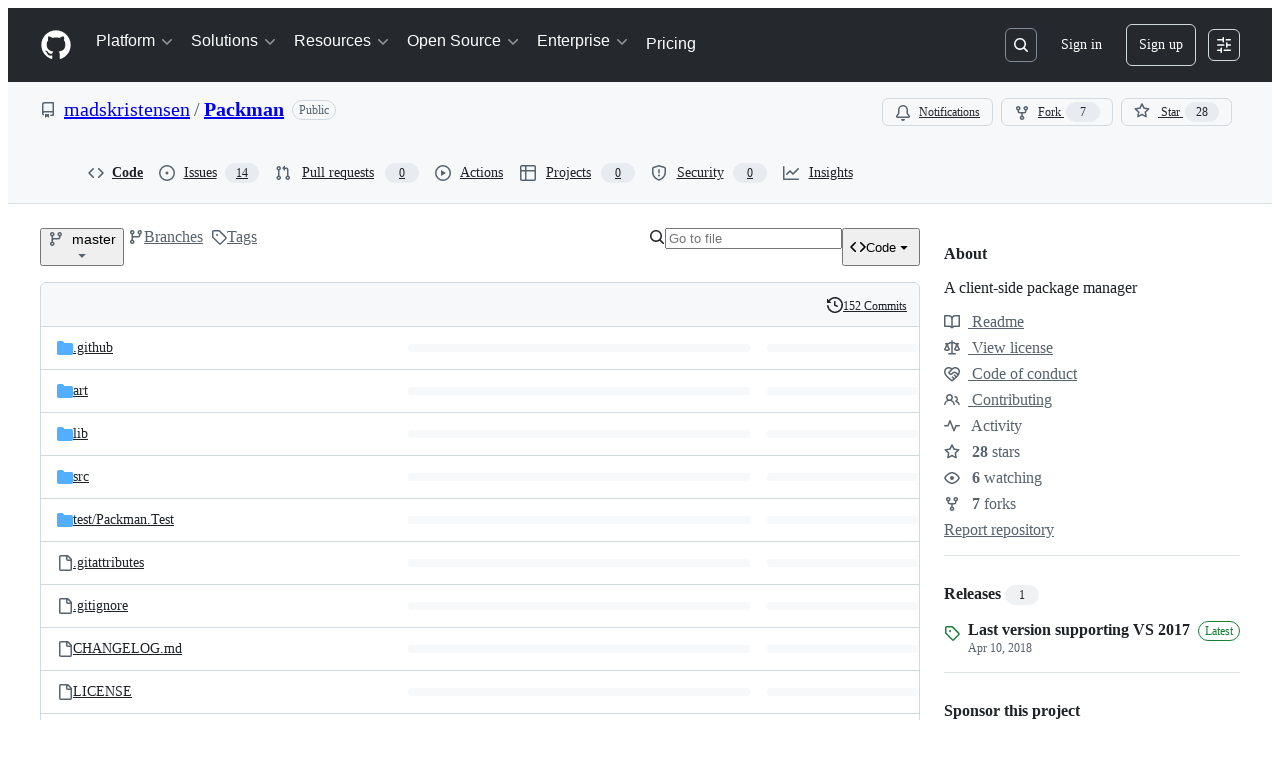

--- FILE ---
content_type: text/css
request_url: https://github.githubassets.com/assets/light-9962fd590b69.css
body_size: 11327
content:
[data-color-mode="light"][data-light-theme="light"],
[data-color-mode="auto"][data-light-theme="light"] {
  --bgColor-success-emphasis: #1f883d; /** Strong success background for prominent positive actions */
  --button-outline-bgColor-active: #0757ba;
  --button-primary-bgColor-active: #197935;
  --button-primary-bgColor-disabled: #95d8a6;
  --button-primary-bgColor-hover: #1c8139;
  --buttonCounter-danger-fgColor-rest: #c21c2c;
  --color-ansi-cyan: #1b7c83;
  --color-ansi-cyan-bright: #3192aa;
  --control-checked-bgColor-active: #0757ba;
  --control-checked-bgColor-hover: #0860ca;
  --fgColor-danger: #d1242f; /** Danger text for errors and destructive actions */
  --reactionButton-selected-bgColor-hover: #caecff;
  --avatarStack-fade-bgColor-default: #c8d1da;
  --avatarStack-fade-bgColor-muted: #dae0e7;
  --bgColor-accent-emphasis: #0969da; /** Strong accent background for active states and focused states */
  --bgColor-accent-muted: #ddf4ff; /** Subtle accent background for informational or selected elements */
  --bgColor-attention-emphasis: #9a6700; /** Strong attention background for prominent warnings */
  --bgColor-attention-muted: #fff8c5; /** Subtle attention background for warnings and caution states */
  --bgColor-danger-emphasis: #cf222e; /** Emphasized danger background for critical errors and delete confirmations */
  --bgColor-danger-muted: #ffebe9; /** Muted danger background for error states and destructive action contexts */
  --bgColor-disabled: #eff2f5; /** Background for disabled interactive elements */
  --bgColor-done-emphasis: #8250df; /** Strong background for completed/done state badges and labels */
  --bgColor-done-muted: #fbefff; /** Subtle background for completed/done state indicators */
  --bgColor-emphasis: #25292e; /** High-emphasis dark background for strong visual contrast */
  --bgColor-inverse: #25292e; /** Inverse background that flips between light and dark modes */
  --bgColor-muted: #f6f8fa; /** Muted background for secondary content areas and subtle grouping */
  --bgColor-neutral-emphasis: #59636e; /** Strong neutral background for prominent neutral elements */
  --bgColor-neutral-muted: #818b981f; /** Subtle neutral background for tags, labels, and secondary UI elements */
  --bgColor-open-emphasis: var(--bgColor-success-emphasis); /** Strong background for open state badges and labels */
  --bgColor-severe-emphasis: #bc4c00; /** Strong severe background for prominent high-priority warnings */
  --bgColor-severe-muted: #fff1e5; /** Subtle severe background for high-priority warnings */
  --bgColor-sponsors-emphasis: #bf3989; /** Strong background for prominent GitHub Sponsors elements */
  --bgColor-sponsors-muted: #ffeff7; /** Subtle background for GitHub Sponsors content */
  --bgColor-success-muted: #dafbe1; /** Subtle success background for positive feedback and completed states */
  --bgColor-transparent: #ffffff00; /** Fully transparent background */
  --borderColor-accent-emphasis: #0969da; /** Strong accent border for selected or focused elements */
  --borderColor-accent-muted: #54aeff66; /** Subtle accent border for selected or focused elements */
  --borderColor-attention-emphasis: #9a6700; /** Strong attention border for prominent warnings */
  --borderColor-attention-muted: #d4a72c66; /** Subtle attention border for warnings and caution states */
  --borderColor-danger-emphasis: #cf222e; /** Strong danger border for destructive actions and errors */
  --borderColor-danger-muted: #ff818266; /** Subtle danger border for errors and destructive contexts */
  --borderColor-default: #d1d9e0; /** Default border color for most UI elements */
  --borderColor-disabled: #818b981a; /** Border color for disabled interactive elements */
  --borderColor-done-emphasis: #8250df; /** Strong border for completed/done state badges */
  --borderColor-done-muted: #c297ff66; /** Subtle border for completed/done state indicators */
  --borderColor-emphasis: #818b98; /** Strong border for emphasis and visual weight */
  --borderColor-neutral-emphasis: #59636e; /** Strong neutral semantic border */
  --borderColor-severe-emphasis: #bc4c00; /** Strong severe border for prominent high-priority warnings */
  --borderColor-severe-muted: #fb8f4466; /** Subtle severe border for high-priority warnings */
  --borderColor-sponsors-emphasis: #bf3989; /** Strong border for prominent GitHub Sponsors elements */
  --borderColor-sponsors-muted: #ff80c866; /** Subtle border for GitHub Sponsors content */
  --borderColor-success-emphasis: #1a7f37; /** Strong success border for prominent positive elements */
  --borderColor-success-muted: #4ac26b66; /** Subtle success border for positive feedback elements */
  --borderColor-transparent: #ffffff00; /** Fully transparent border */
  --button-danger-bgColor-active: #a40e26;
  --button-danger-fgColor-disabled: #d1242f80;
  --button-danger-fgColor-rest: var(--fgColor-danger);
  --button-danger-shadow-selected: inset 0px 1px 0px 0px #4c001433;
  --button-inactive-bgColor: #e6eaef;
  --button-inactive-fgColor: #59636e;
  --button-invisible-bgColor-disabled: #ffffff00;
  --button-invisible-borderColor-disabled: #ffffff00;
  --button-outline-shadow-selected: inset 0px 1px 0px 0px #00215533;
  --button-primary-bgColor-rest: var(--bgColor-success-emphasis);
  --button-primary-borderColor-disabled: var(--button-primary-bgColor-disabled);
  --button-primary-shadow-selected: inset 0px 1px 0px 0px #002d114d;
  --button-star-iconColor: #eac54f;
  --buttonCounter-danger-fgColor-disabled: #d1242f80;
  --buttonCounter-outline-fgColor-rest: #0550ae;
  --buttonCounter-primary-bgColor-rest: #002d1133;
  --buttonKeybindingHint-danger-bgColor-active: #1f232866;
  --buttonKeybindingHint-danger-bgColor-hover: #1f232833;
  --buttonKeybindingHint-default-bgColor-rest: #eff2f5;
  --buttonKeybindingHint-inactive-bgColor: #eff2f5;
  --buttonKeybindingHint-invisible-borderColor-rest: #ffffff00;
  --codeMirror-syntax-fgColor-constant: #0550ae;
  --codeMirror-syntax-fgColor-entity: #8250df;
  --codeMirror-syntax-fgColor-keyword: #cf222e;
  --codeMirror-syntax-fgColor-storage: #cf222e;
  --codeMirror-syntax-fgColor-string: #0a3069;
  --codeMirror-syntax-fgColor-support: #0550ae;
  --codeMirror-syntax-fgColor-variable: #953800;
  --color-ansi-black-bright: #393f46;
  --color-ansi-blue: #0969da;
  --color-ansi-blue-bright: #218bff;
  --color-ansi-gray: #59636e;
  --color-ansi-green: #116329;
  --color-ansi-green-bright: #1a7f37;
  --color-ansi-magenta: #8250df;
  --color-ansi-magenta-bright: #a475f9;
  --color-ansi-red: #cf222e;
  --color-ansi-red-bright: #a40e26;
  --color-ansi-white: #59636e;
  --color-ansi-white-bright: #818b98;
  --color-ansi-yellow: #4d2d00;
  --color-ansi-yellow-bright: #633c01;
  --color-prettylights-syntax-brackethighlighter-angle: #59636e;
  --color-prettylights-syntax-brackethighlighter-unmatched: #82071e;
  --color-prettylights-syntax-carriage-return-bg: #cf222e;
  --color-prettylights-syntax-carriage-return-text: #f6f8fa;
  --color-prettylights-syntax-comment: #59636e;
  --color-prettylights-syntax-constant: #0550ae;
  --color-prettylights-syntax-constant-other-reference-link: #0a3069;
  --color-prettylights-syntax-entity: #6639ba;
  --color-prettylights-syntax-entity-tag: #0550ae;
  --color-prettylights-syntax-invalid-illegal-text: var(--fgColor-danger);
  --color-prettylights-syntax-keyword: #cf222e;
  --color-prettylights-syntax-markup-changed-bg: #ffd8b5;
  --color-prettylights-syntax-markup-changed-text: #953800;
  --color-prettylights-syntax-markup-deleted-bg: #ffebe9;
  --color-prettylights-syntax-markup-deleted-text: #82071e;
  --color-prettylights-syntax-markup-heading: #0550ae;
  --color-prettylights-syntax-markup-ignored-bg: #0550ae;
  --color-prettylights-syntax-markup-ignored-text: #d1d9e0;
  --color-prettylights-syntax-markup-inserted-bg: #dafbe1;
  --color-prettylights-syntax-markup-inserted-text: #116329;
  --color-prettylights-syntax-markup-list: #3b2300;
  --color-prettylights-syntax-meta-diff-range: #8250df;
  --color-prettylights-syntax-string: #0a3069;
  --color-prettylights-syntax-string-regexp: #116329;
  --color-prettylights-syntax-sublimelinter-gutter-mark: #818b98;
  --color-prettylights-syntax-variable: #953800;
  --contribution-default-bgColor-0: #eff2f5;
  --contribution-default-bgColor-1: #aceebb;
  --contribution-default-bgColor-2: #4ac26b;
  --contribution-default-bgColor-3: #2da44e;
  --contribution-default-bgColor-4: #116329;
  --contribution-default-borderColor-0: #1f23280d;
  --contribution-halloween-bgColor-1: #f0db3d;
  --contribution-halloween-bgColor-2: #ffd642;
  --contribution-halloween-bgColor-3: #f68c41;
  --contribution-halloween-bgColor-4: #1f2328;
  --contribution-winter-bgColor-1: #b6e3ff;
  --contribution-winter-bgColor-2: #54aeff;
  --contribution-winter-bgColor-3: #0969da;
  --contribution-winter-bgColor-4: #0a3069;
  --control-bgColor-active: #e6eaef;
  --control-bgColor-hover: #eff2f5;
  --control-bgColor-rest: #f6f8fa;
  --control-checked-borderColor-active: var(--control-checked-bgColor-active);
  --control-checked-borderColor-hover: var(--control-checked-bgColor-hover);
  --control-danger-fgColor-hover: var(--fgColor-danger);
  --control-danger-fgColor-rest: var(--fgColor-danger);
  --control-fgColor-rest: #25292e;
  --control-transparent-bgColor-active: #818b9826;
  --control-transparent-bgColor-hover: #818b981a;
  --control-transparent-bgColor-rest: #ffffff00;
  --control-transparent-bgColor-selected: #818b9826;
  --control-transparent-borderColor-active: #ffffff00;
  --control-transparent-borderColor-hover: #ffffff00;
  --control-transparent-borderColor-rest: #ffffff00;
  --controlTrack-bgColor-active: #dae0e7;
  --controlTrack-bgColor-hover: #e0e6eb;
  --controlTrack-bgColor-rest: #e6eaef;
  --controlTrack-fgColor-rest: #59636e;
  --counter-borderColor: #ffffff00;
  --data-auburn-color-emphasis: #9d615c;
  --data-auburn-color-muted: #f2e9e9;
  --data-blue-color-emphasis: #006edb;
  --data-blue-color-muted: #d1f0ff;
  --data-brown-color-emphasis: #856d4c;
  --data-brown-color-muted: #eeeae2;
  --data-coral-color-emphasis: #d43511;
  --data-coral-color-muted: #ffe5db;
  --data-gray-color-emphasis: #808fa3;
  --data-gray-color-muted: #e8ecf2;
  --data-green-color-emphasis: #30a147;
  --data-green-color-muted: #caf7ca;
  --data-lemon-color-emphasis: #866e04;
  --data-lemon-color-muted: #f7eea1;
  --data-lime-color-emphasis: #527a29;
  --data-lime-color-muted: #e3f2b5;
  --data-olive-color-emphasis: #64762d;
  --data-olive-color-muted: #f0f0ad;
  --data-orange-color-emphasis: #eb670f;
  --data-orange-color-muted: #ffe7d1;
  --data-pine-color-emphasis: #167e53;
  --data-pine-color-muted: #bff8db;
  --data-pink-color-emphasis: #ce2c85;
  --data-pink-color-muted: #ffe5f1;
  --data-plum-color-emphasis: #a830e8;
  --data-plum-color-muted: #f8e5ff;
  --data-purple-color-emphasis: #894ceb;
  --data-purple-color-muted: #f1e5ff;
  --data-red-color-emphasis: #df0c24;
  --data-red-color-muted: #ffe2e0;
  --data-teal-color-emphasis: #179b9b;
  --data-teal-color-muted: #c7f5ef;
  --data-yellow-color-emphasis: #b88700;
  --data-yellow-color-muted: #ffec9e;
  --diffBlob-additionNum-bgColor: #aceebb;
  --diffBlob-additionWord-bgColor: #aceebb;
  --diffBlob-deletionNum-bgColor: #ffcecb;
  --diffBlob-deletionWord-bgColor: #ffcecb;
  --diffBlob-hunkNum-bgColor-rest: #b6e3ff;
  --display-auburn-bgColor-emphasis: #9d615c;
  --display-auburn-bgColor-muted: #f2e9e9;
  --display-auburn-borderColor-emphasis: #9d615c;
  --display-auburn-borderColor-muted: #e6d6d5;
  --display-auburn-fgColor: #8a5551;
  --display-auburn-scale-0: #f2e9e9;
  --display-auburn-scale-1: #e6d6d5;
  --display-auburn-scale-2: #d4b7b5;
  --display-auburn-scale-3: #c59e9b;
  --display-auburn-scale-4: #b4827e;
  --display-auburn-scale-5: #9d615c;
  --display-auburn-scale-6: #8a5551;
  --display-auburn-scale-7: #744744;
  --display-auburn-scale-8: #5d3937;
  --display-auburn-scale-9: #432928;
  --display-blue-bgColor-emphasis: #006edb;
  --display-blue-bgColor-muted: #d1f0ff;
  --display-blue-borderColor-emphasis: #006edb;
  --display-blue-borderColor-muted: #ade1ff;
  --display-blue-fgColor: #005fcc;
  --display-blue-scale-0: #d1f0ff;
  --display-blue-scale-1: #ade1ff;
  --display-blue-scale-2: #75c8ff;
  --display-blue-scale-3: #47afff;
  --display-blue-scale-4: #0f8fff;
  --display-blue-scale-5: #006edb;
  --display-blue-scale-6: #005fcc;
  --display-blue-scale-7: #004db3;
  --display-blue-scale-8: #003d99;
  --display-blue-scale-9: #002b75;
  --display-brown-bgColor-emphasis: #856d4c;
  --display-brown-bgColor-muted: #eeeae2;
  --display-brown-borderColor-emphasis: #856d4c;
  --display-brown-borderColor-muted: #dfd7c8;
  --display-brown-fgColor: #755f43;
  --display-brown-scale-0: #eeeae2;
  --display-brown-scale-1: #dfd7c8;
  --display-brown-scale-2: #cbbda4;
  --display-brown-scale-3: #b8a484;
  --display-brown-scale-4: #a68b64;
  --display-brown-scale-5: #856d4c;
  --display-brown-scale-6: #755f43;
  --display-brown-scale-7: #64513a;
  --display-brown-scale-8: #51412f;
  --display-brown-scale-9: #3a2e22;
  --display-coral-bgColor-emphasis: #d43511;
  --display-coral-bgColor-muted: #ffe5db;
  --display-coral-borderColor-emphasis: #d43511;
  --display-coral-borderColor-muted: #fecebe;
  --display-coral-fgColor: #ba2e12;
  --display-coral-scale-0: #ffe5db;
  --display-coral-scale-1: #fecebe;
  --display-coral-scale-2: #fcab92;
  --display-coral-scale-3: #f88768;
  --display-coral-scale-4: #f25f3a;
  --display-coral-scale-5: #d43511;
  --display-coral-scale-6: #ba2e12;
  --display-coral-scale-7: #9b2712;
  --display-coral-scale-8: #7e2011;
  --display-coral-scale-9: #5d180e;
  --display-cyan-bgColor-emphasis: #007b94;
  --display-cyan-bgColor-muted: #bdf4ff;
  --display-cyan-borderColor-emphasis: #007b94;
  --display-cyan-borderColor-muted: #7ae9ff;
  --display-cyan-fgColor: #006a80;
  --display-cyan-scale-0: #bdf4ff;
  --display-cyan-scale-1: #7ae9ff;
  --display-cyan-scale-2: #00d0fa;
  --display-cyan-scale-3: #00b7db;
  --display-cyan-scale-4: #0099b8;
  --display-cyan-scale-5: #007b94;
  --display-cyan-scale-6: #006a80;
  --display-cyan-scale-7: #00596b;
  --display-cyan-scale-8: #004857;
  --display-cyan-scale-9: #003742;
  --display-gray-bgColor-emphasis: #647182;
  --display-gray-bgColor-muted: #e8ecf2;
  --display-gray-borderColor-emphasis: #647182;
  --display-gray-borderColor-muted: #d2dae4;
  --display-gray-fgColor: #5c6570;
  --display-gray-scale-0: #e8ecf2;
  --display-gray-scale-1: #d2dae4;
  --display-gray-scale-2: #b4c0cf;
  --display-gray-scale-3: #9ba9bb;
  --display-gray-scale-4: #808fa3;
  --display-gray-scale-5: #647182;
  --display-gray-scale-6: #5c6570;
  --display-gray-scale-7: #4e535a;
  --display-gray-scale-8: #424448;
  --display-gray-scale-9: #303031;
  --display-green-bgColor-emphasis: #2c8141;
  --display-green-bgColor-muted: #caf7ca;
  --display-green-borderColor-emphasis: #2c8141;
  --display-green-borderColor-muted: #9ceda0;
  --display-green-fgColor: #2b6e3f;
  --display-green-scale-0: #caf7ca;
  --display-green-scale-1: #9ceda0;
  --display-green-scale-2: #54d961;
  --display-green-scale-3: #31bf46;
  --display-green-scale-4: #30a147;
  --display-green-scale-5: #2c8141;
  --display-green-scale-6: #2b6e3f;
  --display-green-scale-7: #285c3b;
  --display-green-scale-8: #254b34;
  --display-green-scale-9: #1d3528;
  --display-indigo-bgColor-emphasis: #5a61e7;
  --display-indigo-bgColor-muted: #e5e9ff;
  --display-indigo-borderColor-emphasis: #5a61e7;
  --display-indigo-borderColor-muted: #d2d7fe;
  --display-indigo-fgColor: #494edf;
  --display-indigo-scale-0: #e5e9ff;
  --display-indigo-scale-1: #d2d7fe;
  --display-indigo-scale-2: #b1b9fb;
  --display-indigo-scale-3: #979ff7;
  --display-indigo-scale-4: #7a82f0;
  --display-indigo-scale-5: #5a61e7;
  --display-indigo-scale-6: #494edf;
  --display-indigo-scale-7: #393cd5;
  --display-indigo-scale-8: #2d2db4;
  --display-indigo-scale-9: #25247b;
  --display-lemon-bgColor-emphasis: #866e04;
  --display-lemon-bgColor-muted: #f7eea1;
  --display-lemon-borderColor-emphasis: #866e04;
  --display-lemon-borderColor-muted: #f0db3d;
  --display-lemon-fgColor: #786002;
  --display-lemon-scale-0: #f7eea1;
  --display-lemon-scale-1: #f0db3d;
  --display-lemon-scale-2: #d8bd0e;
  --display-lemon-scale-3: #c2a60a;
  --display-lemon-scale-4: #a68c07;
  --display-lemon-scale-5: #866e04;
  --display-lemon-scale-6: #786002;
  --display-lemon-scale-7: #654f01;
  --display-lemon-scale-8: #523f00;
  --display-lemon-scale-9: #3d2e00;
  --display-lime-bgColor-emphasis: #527a29;
  --display-lime-bgColor-muted: #e3f2b5;
  --display-lime-borderColor-emphasis: #527a29;
  --display-lime-borderColor-muted: #c7e580;
  --display-lime-fgColor: #476c28;
  --display-lime-scale-0: #e3f2b5;
  --display-lime-scale-1: #c7e580;
  --display-lime-scale-2: #9bd039;
  --display-lime-scale-3: #80b530;
  --display-lime-scale-4: #6c9d2f;
  --display-lime-scale-5: #527a29;
  --display-lime-scale-6: #476c28;
  --display-lime-scale-7: #3a5b25;
  --display-lime-scale-8: #2f4a21;
  --display-lime-scale-9: #213319;
  --display-olive-bgColor-emphasis: #64762d;
  --display-olive-bgColor-muted: #f0f0ad;
  --display-olive-borderColor-emphasis: #64762d;
  --display-olive-borderColor-muted: #dbe170;
  --display-olive-fgColor: #56682c;
  --display-olive-scale-0: #f0f0ad;
  --display-olive-scale-1: #dbe170;
  --display-olive-scale-2: #b9c832;
  --display-olive-scale-3: #9bae32;
  --display-olive-scale-4: #819532;
  --display-olive-scale-5: #64762d;
  --display-olive-scale-6: #56682c;
  --display-olive-scale-7: #495a2b;
  --display-olive-scale-8: #3b4927;
  --display-olive-scale-9: #2a331f;
  --display-orange-bgColor-emphasis: #b8500f;
  --display-orange-bgColor-muted: #ffe7d1;
  --display-orange-borderColor-emphasis: #b8500f;
  --display-orange-borderColor-muted: #fecfaa;
  --display-orange-fgColor: #a24610;
  --display-orange-scale-0: #ffe7d1;
  --display-orange-scale-1: #fecfaa;
  --display-orange-scale-2: #fbaf74;
  --display-orange-scale-3: #f68c41;
  --display-orange-scale-4: #eb670f;
  --display-orange-scale-5: #b8500f;
  --display-orange-scale-6: #a24610;
  --display-orange-scale-7: #8d3c11;
  --display-orange-scale-8: #70300f;
  --display-orange-scale-9: #54230d;
  --display-pine-bgColor-emphasis: #167e53;
  --display-pine-bgColor-muted: #bff8db;
  --display-pine-borderColor-emphasis: #167e53;
  --display-pine-borderColor-muted: #80efb9;
  --display-pine-fgColor: #156f4b;
  --display-pine-scale-0: #bff8db;
  --display-pine-scale-1: #80efb9;
  --display-pine-scale-2: #1dd781;
  --display-pine-scale-3: #1dbf76;
  --display-pine-scale-4: #1aa267;
  --display-pine-scale-5: #167e53;
  --display-pine-scale-6: #156f4b;
  --display-pine-scale-7: #135d41;
  --display-pine-scale-8: #114b36;
  --display-pine-scale-9: #0d3627;
  --display-pink-bgColor-emphasis: #ce2c85;
  --display-pink-bgColor-muted: #ffe5f1;
  --display-pink-borderColor-emphasis: #ce2c85;
  --display-pink-borderColor-muted: #fdc9e2;
  --display-pink-fgColor: #b12f79;
  --display-pink-scale-0: #ffe5f1;
  --display-pink-scale-1: #fdc9e2;
  --display-pink-scale-2: #f8a5cf;
  --display-pink-scale-3: #f184bc;
  --display-pink-scale-4: #e55da5;
  --display-pink-scale-5: #ce2c85;
  --display-pink-scale-6: #b12f79;
  --display-pink-scale-7: #8e2e66;
  --display-pink-scale-8: #6e2b53;
  --display-pink-scale-9: #4d233d;
  --display-plum-bgColor-emphasis: #a830e8;
  --display-plum-bgColor-muted: #f8e5ff;
  --display-plum-borderColor-emphasis: #a830e8;
  --display-plum-borderColor-muted: #f0cdfe;
  --display-plum-fgColor: #961edc;
  --display-plum-scale-0: #f8e5ff;
  --display-plum-scale-1: #f0cdfe;
  --display-plum-scale-2: #e2a7fb;
  --display-plum-scale-3: #d487f7;
  --display-plum-scale-4: #c264f2;
  --display-plum-scale-5: #a830e8;
  --display-plum-scale-6: #961edc;
  --display-plum-scale-7: #7d1eb8;
  --display-plum-scale-8: #651d96;
  --display-plum-scale-9: #471769;
  --display-purple-bgColor-emphasis: #894ceb;
  --display-purple-bgColor-muted: #f1e5ff;
  --display-purple-borderColor-emphasis: #894ceb;
  --display-purple-borderColor-muted: #e6d2fe;
  --display-purple-fgColor: #783ae4;
  --display-purple-scale-0: #f1e5ff;
  --display-purple-scale-1: #e6d2fe;
  --display-purple-scale-2: #d1b1fc;
  --display-purple-scale-3: #bc91f8;
  --display-purple-scale-4: #a672f3;
  --display-purple-scale-5: #894ceb;
  --display-purple-scale-6: #783ae4;
  --display-purple-scale-7: #6223d7;
  --display-purple-scale-8: #4f21ab;
  --display-purple-scale-9: #391b79;
  --display-red-bgColor-emphasis: #df0c24;
  --display-red-bgColor-muted: #ffe2e0;
  --display-red-borderColor-emphasis: #df0c24;
  --display-red-borderColor-muted: #fecdcd;
  --display-red-fgColor: #c50d28;
  --display-red-scale-0: #ffe2e0;
  --display-red-scale-1: #fecdcd;
  --display-red-scale-2: #fda5a7;
  --display-red-scale-3: #fb8389;
  --display-red-scale-4: #f85461;
  --display-red-scale-5: #df0c24;
  --display-red-scale-6: #c50d28;
  --display-red-scale-7: #a60c29;
  --display-red-scale-8: #880c27;
  --display-red-scale-9: #610a20;
  --display-teal-bgColor-emphasis: #127e81;
  --display-teal-bgColor-muted: #c7f5ef;
  --display-teal-borderColor-emphasis: #127e81;
  --display-teal-borderColor-muted: #89ebe1;
  --display-teal-fgColor: #106e75;
  --display-teal-scale-0: #c7f5ef;
  --display-teal-scale-1: #89ebe1;
  --display-teal-scale-2: #22d3c7;
  --display-teal-scale-3: #1db9b4;
  --display-teal-scale-4: #179b9b;
  --display-teal-scale-5: #127e81;
  --display-teal-scale-6: #106e75;
  --display-teal-scale-7: #0d5b63;
  --display-teal-scale-8: #0a4852;
  --display-teal-scale-9: #073740;
  --display-yellow-bgColor-emphasis: #946a00;
  --display-yellow-bgColor-muted: #ffec9e;
  --display-yellow-borderColor-emphasis: #946a00;
  --display-yellow-borderColor-muted: #ffd642;
  --display-yellow-fgColor: #805900;
  --display-yellow-scale-0: #ffec9e;
  --display-yellow-scale-1: #ffd642;
  --display-yellow-scale-2: #ebb400;
  --display-yellow-scale-3: #d19d00;
  --display-yellow-scale-4: #b88700;
  --display-yellow-scale-5: #946a00;
  --display-yellow-scale-6: #805900;
  --display-yellow-scale-7: #704d00;
  --display-yellow-scale-8: #5c3d00;
  --display-yellow-scale-9: #422b00;
  --fgColor-accent: #0969da; /** Accent text for links and interactive elements */
  --fgColor-attention: #9a6700; /** Attention text for warnings and caution states */
  --fgColor-closed: var(--fgColor-danger); /** Text color for closed state indicators (issues, PRs) */
  --fgColor-disabled: #818b98; /** Text color for disabled interactive elements */
  --fgColor-done: #8250df; /** Text color for completed/done state indicators */
  --fgColor-muted: #59636e; /** Muted text for secondary content and less important information */
  --fgColor-neutral: #59636e; /** Neutral semantic text for icons and secondary elements */
  --fgColor-severe: #bc4c00; /** Severe text for high-priority warnings */
  --fgColor-sponsors: #bf3989; /** Text color for GitHub Sponsors content */
  --fgColor-success: #1a7f37; /** Success text for positive feedback and completed states */
  --header-bgColor: #25292e;
  --header-borderColor-divider: #818b98;
  --headerSearch-bgColor: #25292e;
  --headerSearch-borderColor: #818b98;
  --highlight-neutral-bgColor: #fff8c5;
  --label-auburn-bgColor-active: #d4b7b5;
  --label-auburn-bgColor-hover: #e6d6d5;
  --label-auburn-bgColor-rest: #f2e9e9;
  --label-auburn-borderColor: #ffffff00;
  --label-auburn-fgColor-active: #5d3937;
  --label-auburn-fgColor-hover: #744744;
  --label-auburn-fgColor-rest: #8a5551;
  --label-blue-bgColor-active: #75c8ff;
  --label-blue-bgColor-hover: #ade1ff;
  --label-blue-bgColor-rest: #d1f0ff;
  --label-blue-borderColor: #ffffff00;
  --label-blue-fgColor-active: #003d99;
  --label-blue-fgColor-hover: #004db3;
  --label-blue-fgColor-rest: #005fcc;
  --label-brown-bgColor-active: #cbbda4;
  --label-brown-bgColor-hover: #dfd7c8;
  --label-brown-bgColor-rest: #eeeae2;
  --label-brown-borderColor: #ffffff00;
  --label-brown-fgColor-active: #51412f;
  --label-brown-fgColor-hover: #64513a;
  --label-brown-fgColor-rest: #755f43;
  --label-coral-bgColor-active: #fcab92;
  --label-coral-bgColor-hover: #fecebe;
  --label-coral-bgColor-rest: #ffe5db;
  --label-coral-borderColor: #ffffff00;
  --label-coral-fgColor-active: #7e2011;
  --label-coral-fgColor-hover: #9b2712;
  --label-coral-fgColor-rest: #ba2e12;
  --label-cyan-bgColor-active: #00d0fa;
  --label-cyan-bgColor-hover: #7ae9ff;
  --label-cyan-bgColor-rest: #bdf4ff;
  --label-cyan-borderColor: #ffffff00;
  --label-cyan-fgColor-active: #004857;
  --label-cyan-fgColor-hover: #00596b;
  --label-cyan-fgColor-rest: #006a80;
  --label-gray-bgColor-active: #b4c0cf;
  --label-gray-bgColor-hover: #d2dae4;
  --label-gray-bgColor-rest: #e8ecf2;
  --label-gray-borderColor: #ffffff00;
  --label-gray-fgColor-active: #424448;
  --label-gray-fgColor-hover: #4e535a;
  --label-gray-fgColor-rest: #5c6570;
  --label-green-bgColor-active: #54d961;
  --label-green-bgColor-hover: #9ceda0;
  --label-green-bgColor-rest: #caf7ca;
  --label-green-borderColor: #ffffff00;
  --label-green-fgColor-active: #254b34;
  --label-green-fgColor-hover: #285c3b;
  --label-green-fgColor-rest: #2b6e3f;
  --label-indigo-bgColor-active: #b1b9fb;
  --label-indigo-bgColor-hover: #d2d7fe;
  --label-indigo-bgColor-rest: #e5e9ff;
  --label-indigo-borderColor: #ffffff00;
  --label-indigo-fgColor-active: #2d2db4;
  --label-indigo-fgColor-hover: #393cd5;
  --label-indigo-fgColor-rest: #494edf;
  --label-lemon-bgColor-active: #d8bd0e;
  --label-lemon-bgColor-hover: #f0db3d;
  --label-lemon-bgColor-rest: #f7eea1;
  --label-lemon-borderColor: #ffffff00;
  --label-lemon-fgColor-active: #523f00;
  --label-lemon-fgColor-hover: #654f01;
  --label-lemon-fgColor-rest: #786002;
  --label-lime-bgColor-active: #9bd039;
  --label-lime-bgColor-hover: #c7e580;
  --label-lime-bgColor-rest: #e3f2b5;
  --label-lime-borderColor: #ffffff00;
  --label-lime-fgColor-active: #2f4a21;
  --label-lime-fgColor-hover: #3a5b25;
  --label-lime-fgColor-rest: #476c28;
  --label-olive-bgColor-active: #b9c832;
  --label-olive-bgColor-hover: #dbe170;
  --label-olive-bgColor-rest: #f0f0ad;
  --label-olive-borderColor: #ffffff00;
  --label-olive-fgColor-active: #3b4927;
  --label-olive-fgColor-hover: #495a2b;
  --label-olive-fgColor-rest: #56682c;
  --label-orange-bgColor-active: #fbaf74;
  --label-orange-bgColor-hover: #fecfaa;
  --label-orange-bgColor-rest: #ffe7d1;
  --label-orange-borderColor: #ffffff00;
  --label-orange-fgColor-active: #70300f;
  --label-orange-fgColor-hover: #8d3c11;
  --label-orange-fgColor-rest: #a24610;
  --label-pine-bgColor-active: #1dd781;
  --label-pine-bgColor-hover: #80efb9;
  --label-pine-bgColor-rest: #bff8db;
  --label-pine-borderColor: #ffffff00;
  --label-pine-fgColor-active: #114b36;
  --label-pine-fgColor-hover: #135d41;
  --label-pine-fgColor-rest: #156f4b;
  --label-pink-bgColor-active: #f8a5cf;
  --label-pink-bgColor-hover: #fdc9e2;
  --label-pink-bgColor-rest: #ffe5f1;
  --label-pink-borderColor: #ffffff00;
  --label-pink-fgColor-active: #6e2b53;
  --label-pink-fgColor-hover: #8e2e66;
  --label-pink-fgColor-rest: #b12f79;
  --label-plum-bgColor-active: #e2a7fb;
  --label-plum-bgColor-hover: #f0cdfe;
  --label-plum-bgColor-rest: #f8e5ff;
  --label-plum-borderColor: #ffffff00;
  --label-plum-fgColor-active: #651d96;
  --label-plum-fgColor-hover: #7d1eb8;
  --label-plum-fgColor-rest: #961edc;
  --label-purple-bgColor-active: #d1b1fc;
  --label-purple-bgColor-hover: #e6d2fe;
  --label-purple-bgColor-rest: #f1e5ff;
  --label-purple-borderColor: #ffffff00;
  --label-purple-fgColor-active: #4f21ab;
  --label-purple-fgColor-hover: #6223d7;
  --label-purple-fgColor-rest: #783ae4;
  --label-red-bgColor-active: #fda5a7;
  --label-red-bgColor-hover: #fecdcd;
  --label-red-bgColor-rest: #ffe2e0;
  --label-red-borderColor: #ffffff00;
  --label-red-fgColor-active: #880c27;
  --label-red-fgColor-hover: #a60c29;
  --label-red-fgColor-rest: #c50d28;
  --label-teal-bgColor-active: #22d3c7;
  --label-teal-bgColor-hover: #89ebe1;
  --label-teal-bgColor-rest: #c7f5ef;
  --label-teal-borderColor: #ffffff00;
  --label-teal-fgColor-active: #0a4852;
  --label-teal-fgColor-hover: #0d5b63;
  --label-teal-fgColor-rest: #106e75;
  --label-yellow-bgColor-active: #ebb400;
  --label-yellow-bgColor-hover: #ffd642;
  --label-yellow-bgColor-rest: #ffec9e;
  --label-yellow-borderColor: #ffffff00;
  --label-yellow-fgColor-active: #5c3d00;
  --label-yellow-fgColor-hover: #704d00;
  --label-yellow-fgColor-rest: #805900;
  --menu-bgColor-active: #ffffff00;
  --overlay-backdrop-bgColor: #c8d1da66;
  --progressBar-bgColor-success: var(--bgColor-success-emphasis);
  --progressBar-track-borderColor: #ffffff00;
  --reactionButton-selected-bgColor-rest: #ddf4ff;
  --reactionButton-selected-fgColor-hover: #0550ae;
  --selectMenu-bgColor-active: #b6e3ff;
  --selectMenu-borderColor: #ffffff00;
  --shadow-floating-legacy: 0px 6px 12px -3px #25292e0a, 0px 6px 18px 0px #25292e1f;
  --shadow-resting-medium: 0px 1px 1px 0px #25292e1a, 0px 3px 6px 0px #25292e1f;
  --skeletonLoader-bgColor: #818b981a;
  --topicTag-borderColor: #ffffff00;
  --treeViewItem-leadingVisual-iconColor-rest: #54aeff;
  --underlineNav-borderColor-active: #fd8c73;
  --avatar-bgColor: #ffffff;
  --avatar-shadow: 0px 0px 0px 2px #ffffffcc;
  --bgColor-black: #1f2328; /** Pure black background */
  --bgColor-closed-emphasis: var(--bgColor-danger-emphasis); /** Strong background for closed state badges and labels */
  --bgColor-closed-muted: var(--bgColor-danger-muted); /** Subtle background for closed state indicators (issues, PRs) */
  --bgColor-default: #ffffff; /** Default background color for pages and main content areas */
  --bgColor-draft-emphasis: var(--bgColor-neutral-emphasis); /** Strong background for draft state badges and labels */
  --bgColor-draft-muted: var(--bgColor-neutral-muted); /** Subtle background for draft state indicators */
  --bgColor-inset: var(--bgColor-muted); /** Inset background for recessed content areas like wells or sunken panels */
  --bgColor-open-muted: var(--bgColor-success-muted); /** Subtle background for open state indicators (issues, PRs) */
  --bgColor-upsell-emphasis: var(--bgColor-done-emphasis); /** Strong background for prominent upsell elements */
  --bgColor-upsell-muted: var(--bgColor-done-muted); /** Subtle background for upsell and promotional content */
  --bgColor-white: #ffffff; /** Pure white background */
  --border-accent-emphasis: 0.0625rem solid #0969da;
  --border-accent-muted: 0.0625rem solid #54aeff66;
  --border-attention-emphasis: 0.0625rem solid #9a6700;
  --border-attention-muted: 0.0625rem solid #d4a72c66;
  --border-danger-emphasis: 0.0625rem solid #cf222e;
  --border-danger-muted: 0.0625rem solid #ff818266;
  --border-default: 0.0625rem solid #d1d9e0;
  --border-disabled: 0.0625rem solid #818b981a;
  --border-done-emphasis: 0.0625rem solid #8250df;
  --border-done-muted: 0.0625rem solid #c297ff66;
  --border-emphasis: 0.0625rem solid #818b98;
  --border-neutral-emphasis: 0.0625rem solid #59636e;
  --border-severe-emphasis: 0.0625rem solid #bc4c00;
  --border-severe-muted: 0.0625rem solid #fb8f4466;
  --border-sponsors-emphasis: 0.0625rem solid #bf3989;
  --border-sponsors-muted: 0.0625rem solid #ff80c866;
  --border-success-emphasis: 0.0625rem solid #1a7f37;
  --border-success-muted: 0.0625rem solid #4ac26b66;
  --border-transparent: 0.0625rem solid #ffffff00;
  --borderColor-closed-emphasis: var(--borderColor-danger-emphasis); /** Strong border for closed state badges */
  --borderColor-closed-muted: var(--borderColor-danger-muted); /** Subtle border for closed state indicators */
  --borderColor-draft-emphasis: var(--borderColor-neutral-emphasis); /** Strong border for draft state badges */
  --borderColor-muted: #d1d9e0b3; /** Subtle border for secondary elements and light separators */
  --borderColor-open-emphasis: var(--borderColor-success-emphasis); /** Strong border for open state badges */
  --borderColor-open-muted: var(--borderColor-success-muted); /** Subtle border for open state indicators */
  --borderColor-translucent: #1f232826; /** Semi-transparent border for overlays and layered elements */
  --borderColor-upsell-emphasis: var(--borderColor-done-emphasis); /** Strong border for prominent upsell elements */
  --borderColor-upsell-muted: var(--borderColor-done-muted); /** Subtle border for upsell and promotional content */
  --button-danger-bgColor-hover: var(--bgColor-danger-emphasis);
  --button-danger-bgColor-rest: var(--control-bgColor-rest);
  --button-danger-fgColor-active: #ffffff;
  --button-danger-fgColor-hover: #ffffff;
  --button-danger-iconColor-hover: #ffffff;
  --button-danger-iconColor-rest: var(--button-danger-fgColor-rest);
  --button-default-bgColor-active: var(--control-bgColor-active);
  --button-default-bgColor-hover: var(--control-bgColor-hover);
  --button-default-bgColor-rest: var(--control-bgColor-rest);
  --button-default-bgColor-selected: var(--control-bgColor-active);
  --button-default-fgColor-rest: var(--control-fgColor-rest);
  --button-default-shadow-resting: 0px 1px 0px 0px #1f23280a;
  --button-invisible-bgColor-active: var(--control-transparent-bgColor-active);
  --button-invisible-bgColor-hover: var(--control-transparent-bgColor-hover);
  --button-invisible-bgColor-rest: var(--control-transparent-bgColor-rest);
  --button-invisible-borderColor-hover: var(--control-transparent-borderColor-hover);
  --button-invisible-borderColor-rest: var(--control-transparent-borderColor-rest);
  --button-invisible-fgColor-active: var(--control-fgColor-rest);
  --button-invisible-fgColor-hover: var(--control-fgColor-rest);
  --button-invisible-fgColor-rest: var(--control-fgColor-rest);
  --button-invisible-iconColor-hover: var(--fgColor-muted);
  --button-invisible-iconColor-rest: var(--fgColor-muted);
  --button-outline-bgColor-hover: var(--bgColor-accent-emphasis);
  --button-outline-bgColor-rest: var(--control-bgColor-rest);
  --button-outline-fgColor-active: #ffffff;
  --button-outline-fgColor-disabled: #0969da80;
  --button-outline-fgColor-hover: #ffffff;
  --button-outline-fgColor-rest: var(--fgColor-accent);
  --button-primary-fgColor-disabled: #ffffffcc;
  --buttonCounter-danger-bgColor-disabled: #cf222e0d;
  --buttonCounter-danger-bgColor-hover: #ffffff33;
  --buttonCounter-danger-bgColor-rest: #cf222e1a;
  --buttonCounter-danger-fgColor-hover: #ffffff;
  --buttonCounter-default-bgColor-rest: var(--bgColor-neutral-muted);
  --buttonCounter-invisible-bgColor-rest: var(--bgColor-neutral-muted);
  --buttonCounter-outline-bgColor-disabled: #0969da0d;
  --buttonCounter-outline-bgColor-hover: #ffffff33;
  --buttonCounter-outline-bgColor-rest: #0969da1a;
  --buttonCounter-outline-fgColor-disabled: #0969da80;
  --buttonCounter-outline-fgColor-hover: #ffffff;
  --buttonKeybindingHint-danger-bgColor-rest: var(--buttonKeybindingHint-default-bgColor-rest);
  --buttonKeybindingHint-default-bgColor-disabled: var(--buttonKeybindingHint-default-bgColor-rest);
  --buttonKeybindingHint-default-fgColor-rest: var(--fgColor-muted);
  --buttonKeybindingHint-inactive-fgColor: var(--button-inactive-fgColor);
  --buttonKeybindingHint-invisible-bgColor-active: var(--control-transparent-bgColor-active);
  --buttonKeybindingHint-invisible-bgColor-disabled: var(--button-invisible-bgColor-disabled);
  --buttonKeybindingHint-invisible-bgColor-hover: var(--control-transparent-bgColor-hover);
  --buttonKeybindingHint-invisible-bgColor-rest: var(--buttonKeybindingHint-default-bgColor-rest);
  --buttonKeybindingHint-invisible-fgColor-rest: var(--fgColor-muted);
  --buttonKeybindingHint-primary-bgColor-disabled: #002d111a;
  --buttonKeybindingHint-primary-bgColor-rest: var(--buttonCounter-primary-bgColor-rest);
  --codeMirror-activeline-bgColor: var(--bgColor-neutral-muted);
  --codeMirror-gutterMarker-fgColor-muted: var(--fgColor-muted);
  --codeMirror-lineNumber-fgColor: var(--fgColor-muted);
  --codeMirror-selection-bgColor: var(--borderColor-accent-muted);
  --codeMirror-syntax-fgColor-comment: #1f2328;
  --color-ansi-black: #1f2328;
  --color-prettylights-syntax-invalid-illegal-bg: var(--bgColor-danger-muted);
  --color-prettylights-syntax-markup-bold: #1f2328;
  --color-prettylights-syntax-markup-italic: #1f2328;
  --color-prettylights-syntax-storage-modifier-import: #1f2328;
  --contribution-default-borderColor-1: var(--contribution-default-borderColor-0);
  --contribution-default-borderColor-2: var(--contribution-default-borderColor-0);
  --contribution-default-borderColor-3: var(--contribution-default-borderColor-0);
  --contribution-default-borderColor-4: var(--contribution-default-borderColor-0);
  --control-bgColor-disabled: var(--bgColor-disabled);
  --control-bgColor-selected: var(--control-bgColor-rest);
  --control-borderColor-danger: var(--borderColor-danger-emphasis);
  --control-borderColor-disabled: var(--borderColor-disabled);
  --control-borderColor-emphasis: var(--borderColor-emphasis);
  --control-borderColor-rest: var(--borderColor-default);
  --control-borderColor-success: var(--borderColor-success-emphasis);
  --control-borderColor-warning: var(--borderColor-attention-emphasis);
  --control-checked-bgColor-disabled: var(--fgColor-disabled);
  --control-checked-bgColor-rest: var(--bgColor-accent-emphasis);
  --control-danger-bgColor-active: #ffebe966;
  --control-danger-bgColor-hover: var(--bgColor-danger-muted);
  --control-fgColor-disabled: var(--fgColor-disabled);
  --control-fgColor-placeholder: var(--fgColor-muted);
  --control-iconColor-rest: var(--fgColor-muted);
  --control-transparent-bgColor-disabled: var(--bgColor-disabled);
  --controlKnob-bgColor-checked: #ffffff;
  --controlKnob-bgColor-rest: #ffffff;
  --controlTrack-bgColor-disabled: var(--fgColor-disabled);
  --controlTrack-borderColor-disabled: var(--fgColor-disabled);
  --controlTrack-borderColor-rest: var(--borderColor-default);
  --counter-bgColor-emphasis: var(--bgColor-neutral-emphasis);
  --counter-bgColor-muted: var(--bgColor-neutral-muted);
  --diffBlob-additionLine-bgColor: var(--bgColor-success-muted);
  --diffBlob-deletionLine-bgColor: var(--bgColor-danger-muted);
  --diffBlob-emptyLine-bgColor: var(--bgColor-muted);
  --diffBlob-emptyNum-bgColor: var(--bgColor-muted);
  --diffBlob-expander-iconColor: var(--fgColor-muted);
  --diffBlob-hunkLine-bgColor: var(--bgColor-accent-muted);
  --diffBlob-hunkLine-fgColor: var(--fgColor-muted);
  --diffBlob-hunkNum-bgColor-hover: var(--bgColor-accent-emphasis);
  --fgColor-black: #1f2328; /** Pure black text */
  --fgColor-default: #1f2328; /** Default text color for primary content and headings */
  --fgColor-draft: var(--fgColor-neutral); /** Text color for draft state indicators */
  --fgColor-link: var(--fgColor-accent); /** Text color for hyperlinks */
  --fgColor-onEmphasis: #ffffff; /** Text color for use on emphasis backgrounds */
  --fgColor-onInverse: #ffffff; /** Text color for use on inverse backgrounds */
  --fgColor-open: var(--fgColor-success); /** Text color for open state indicators (issues, PRs) */
  --fgColor-upsell: var(--fgColor-done); /** Text color for upsell and promotional content */
  --fgColor-white: #ffffff; /** Pure white text */
  --focus-outlineColor: var(--borderColor-accent-emphasis); /** Outline color for focus states on interactive elements */
  --header-fgColor-default: #ffffffb3;
  --header-fgColor-logo: #ffffff;
  --overlay-bgColor: #ffffff;
  --page-header-bgColor: var(--bgColor-muted);
  --progressBar-bgColor-accent: var(--bgColor-accent-emphasis);
  --progressBar-bgColor-attention: var(--bgColor-attention-emphasis);
  --progressBar-bgColor-danger: var(--bgColor-danger-emphasis);
  --progressBar-bgColor-done: var(--bgColor-done-emphasis);
  --progressBar-bgColor-neutral: var(--bgColor-neutral-emphasis);
  --progressBar-bgColor-severe: var(--bgColor-severe-emphasis);
  --progressBar-bgColor-sponsors: var(--bgColor-sponsors-emphasis);
  --progressBar-track-bgColor: var(--borderColor-default);
  --selection-bgColor: #0969da33; /** Background color for text selection highlights */
  --shadow-inset: inset 0px 1px 0px 0px #1f23280a;
  --shadow-resting-small: 0px 1px 1px 0px #1f23280f, 0px 1px 3px 0px #1f23280f;
  --shadow-resting-xsmall: 0px 1px 1px 0px #1f23280f;
  --sideNav-bgColor-selected: #ffffff;
  --timelineBadge-bgColor: var(--bgColor-muted);
  --tooltip-bgColor: var(--bgColor-emphasis);
  --underlineNav-iconColor-rest: var(--fgColor-muted);
  --avatar-borderColor: var(--borderColor-translucent);
  --border-closed-emphasis: var(--border-danger-emphasis);
  --border-closed-muted: var(--border-danger-muted);
  --border-muted: 0.0625rem solid #d1d9e0b3;
  --border-open-emphasis: var(--border-success-emphasis);
  --border-open-muted: var(--border-success-muted);
  --border-upsell-emphasis: 0.0625rem solid #8250df;
  --border-upsell-muted: 0.0625rem solid #c297ff66;
  --borderColor-neutral-muted: var(--borderColor-muted); /** Subtle neutral semantic border */
  --button-danger-bgColor-disabled: var(--control-bgColor-disabled);
  --button-danger-borderColor-rest: var(--control-borderColor-rest);
  --button-default-bgColor-disabled: var(--control-bgColor-disabled);
  --button-default-borderColor-active: var(--control-borderColor-rest);
  --button-default-borderColor-disabled: var(--control-borderColor-disabled);
  --button-default-borderColor-rest: var(--control-borderColor-rest);
  --button-invisible-fgColor-disabled: var(--control-fgColor-disabled);
  --button-invisible-iconColor-disabled: var(--control-fgColor-disabled);
  --button-outline-bgColor-disabled: var(--control-bgColor-disabled);
  --button-primary-borderColor-rest: var(--borderColor-translucent);
  --button-primary-fgColor-rest: var(--fgColor-white);
  --button-primary-iconColor-rest: #ffffffcc;
  --buttonKeybindingHint-danger-bgColor-disabled: var(--buttonKeybindingHint-default-bgColor-disabled);
  --buttonKeybindingHint-danger-borderColor-hover: var(--borderColor-translucent);
  --buttonKeybindingHint-danger-fgColor-active: var(--fgColor-onEmphasis);
  --buttonKeybindingHint-danger-fgColor-hover: var(--fgColor-onEmphasis);
  --buttonKeybindingHint-danger-fgColor-rest: var(--buttonKeybindingHint-default-fgColor-rest);
  --buttonKeybindingHint-default-borderColor-disabled: var(--control-borderColor-disabled);
  --buttonKeybindingHint-default-borderColor-rest: var(--borderColor-muted);
  --buttonKeybindingHint-default-fgColor-disabled: var(--control-fgColor-disabled);
  --buttonKeybindingHint-inactive-borderColor: var(--borderColor-muted);
  --buttonKeybindingHint-invisible-borderColor-disabled: var(--control-borderColor-disabled);
  --buttonKeybindingHint-invisible-fgColor-disabled: var(--control-fgColor-disabled);
  --buttonKeybindingHint-primary-borderColor-disabled: var(--control-borderColor-disabled);
  --buttonKeybindingHint-primary-borderColor-rest: var(--borderColor-translucent);
  --buttonKeybindingHint-primary-fgColor-disabled: var(--button-primary-fgColor-disabled);
  --buttonKeybindingHint-primary-fgColor-rest: var(--fgColor-onEmphasis);
  --card-bgColor: var(--bgColor-default);
  --codeMirror-bgColor: var(--bgColor-default);
  --codeMirror-cursor-fgColor: var(--fgColor-default);
  --codeMirror-fgColor: var(--fgColor-default);
  --codeMirror-gutterMarker-fgColor-default: var(--bgColor-default);
  --codeMirror-gutters-bgColor: var(--bgColor-default);
  --codeMirror-lines-bgColor: var(--bgColor-default);
  --codeMirror-matchingBracket-fgColor: var(--fgColor-default);
  --control-borderColor-selected: var(--control-bgColor-selected);
  --control-checked-borderColor-disabled: var(--control-checked-bgColor-disabled);
  --control-checked-borderColor-rest: var(--control-checked-bgColor-rest);
  --control-checked-fgColor-disabled: var(--fgColor-onEmphasis);
  --control-checked-fgColor-rest: var(--fgColor-onEmphasis);
  --controlKnob-bgColor-disabled: var(--control-bgColor-disabled);
  --controlKnob-borderColor-checked: var(--control-checked-bgColor-rest);
  --controlKnob-borderColor-disabled: var(--control-bgColor-disabled);
  --controlKnob-borderColor-rest: var(--control-borderColor-rest);
  --controlTrack-fgColor-disabled: var(--fgColor-onEmphasis);
  --dashboard-bgColor: var(--bgColor-default);
  --diffBlob-additionLine-fgColor: var(--fgColor-default);
  --diffBlob-additionNum-fgColor: var(--fgColor-default);
  --diffBlob-additionWord-fgColor: var(--fgColor-default);
  --diffBlob-deletionLine-fgColor: var(--fgColor-default);
  --diffBlob-deletionNum-fgColor: var(--fgColor-default);
  --diffBlob-deletionWord-fgColor: var(--fgColor-default);
  --diffBlob-hunkNum-fgColor-hover: var(--fgColor-onEmphasis);
  --diffBlob-hunkNum-fgColor-rest: var(--fgColor-default);
  --focus-outline: 2px solid #0969da; /** Focus ring outline for keyboard navigation and accessibility. */
  --overlay-borderColor: #d1d9e080;
  --reactionButton-selected-fgColor-rest: var(--fgColor-link);
  --tooltip-fgColor: var(--fgColor-onEmphasis);
  --underlineNav-borderColor-hover: var(--borderColor-muted);
  --border-neutral-muted: 0.0625rem solid #d1d9e0b3;
  --borderColor-draft-muted: var(--borderColor-neutral-muted); /** Subtle border for draft state indicators */
  --button-danger-borderColor-hover: var(--button-primary-borderColor-rest);
  --button-default-borderColor-hover: var(--button-default-borderColor-rest);
  --button-primary-borderColor-active: var(--button-primary-borderColor-rest);
  --button-primary-borderColor-hover: var(--button-primary-borderColor-rest);
  --buttonKeybindingHint-danger-borderColor-active: var(--buttonKeybindingHint-danger-borderColor-hover);
  --buttonKeybindingHint-danger-borderColor-disabled: var(--buttonKeybindingHint-default-borderColor-disabled);
  --buttonKeybindingHint-danger-borderColor-rest: var(--buttonKeybindingHint-default-borderColor-rest);
  --buttonKeybindingHint-danger-fgColor-disabled: var(--buttonKeybindingHint-default-fgColor-disabled);
  --shadow-floating-large: 0px 0px 0px 1px #d1d9e0, 0px 40px 80px 0px #25292e3d; /** Large floating shadow for modals and dialogs */
  --shadow-floating-medium: 0px 0px 0px 1px #d1d9e0, 0px 8px 16px -4px #25292e14, 0px 4px 32px -4px #25292e14, 0px 24px 48px -12px #25292e14, 0px 48px 96px -24px #25292e14;
  --shadow-floating-small: 0px 0px 0px 1px #d1d9e080, 0px 6px 12px -3px #25292e0a, 0px 6px 18px 0px #25292e1f; /** Small floating shadow for dropdowns, tooltips, and small overlays */
  --shadow-floating-xlarge: 0px 0px 0px 1px #d1d9e0, 0px 56px 112px 0px #25292e52;
  --button-danger-borderColor-active: var(--button-danger-borderColor-hover);
  --button-outline-borderColor-hover: var(--button-primary-borderColor-hover);
  --button-outline-borderColor-active: var(--button-outline-borderColor-hover);
}
@media (prefers-color-scheme: dark) {
  [data-color-mode][data-color-mode="auto"][data-dark-theme="light"] {
    --bgColor-success-emphasis: #1f883d; /** Strong success background for prominent positive actions */
    --button-outline-bgColor-active: #0757ba;
    --button-primary-bgColor-active: #197935;
    --button-primary-bgColor-disabled: #95d8a6;
    --button-primary-bgColor-hover: #1c8139;
    --buttonCounter-danger-fgColor-rest: #c21c2c;
    --color-ansi-cyan: #1b7c83;
    --color-ansi-cyan-bright: #3192aa;
    --control-checked-bgColor-active: #0757ba;
    --control-checked-bgColor-hover: #0860ca;
    --fgColor-danger: #d1242f; /** Danger text for errors and destructive actions */
    --reactionButton-selected-bgColor-hover: #caecff;
    --avatarStack-fade-bgColor-default: #c8d1da;
    --avatarStack-fade-bgColor-muted: #dae0e7;
    --bgColor-accent-emphasis: #0969da; /** Strong accent background for active states and focused states */
    --bgColor-accent-muted: #ddf4ff; /** Subtle accent background for informational or selected elements */
    --bgColor-attention-emphasis: #9a6700; /** Strong attention background for prominent warnings */
    --bgColor-attention-muted: #fff8c5; /** Subtle attention background for warnings and caution states */
    --bgColor-danger-emphasis: #cf222e; /** Emphasized danger background for critical errors and delete confirmations */
    --bgColor-danger-muted: #ffebe9; /** Muted danger background for error states and destructive action contexts */
    --bgColor-disabled: #eff2f5; /** Background for disabled interactive elements */
    --bgColor-done-emphasis: #8250df; /** Strong background for completed/done state badges and labels */
    --bgColor-done-muted: #fbefff; /** Subtle background for completed/done state indicators */
    --bgColor-emphasis: #25292e; /** High-emphasis dark background for strong visual contrast */
    --bgColor-inverse: #25292e; /** Inverse background that flips between light and dark modes */
    --bgColor-muted: #f6f8fa; /** Muted background for secondary content areas and subtle grouping */
    --bgColor-neutral-emphasis: #59636e; /** Strong neutral background for prominent neutral elements */
    --bgColor-neutral-muted: #818b981f; /** Subtle neutral background for tags, labels, and secondary UI elements */
    --bgColor-open-emphasis: var(--bgColor-success-emphasis); /** Strong background for open state badges and labels */
    --bgColor-severe-emphasis: #bc4c00; /** Strong severe background for prominent high-priority warnings */
    --bgColor-severe-muted: #fff1e5; /** Subtle severe background for high-priority warnings */
    --bgColor-sponsors-emphasis: #bf3989; /** Strong background for prominent GitHub Sponsors elements */
    --bgColor-sponsors-muted: #ffeff7; /** Subtle background for GitHub Sponsors content */
    --bgColor-success-muted: #dafbe1; /** Subtle success background for positive feedback and completed states */
    --bgColor-transparent: #ffffff00; /** Fully transparent background */
    --borderColor-accent-emphasis: #0969da; /** Strong accent border for selected or focused elements */
    --borderColor-accent-muted: #54aeff66; /** Subtle accent border for selected or focused elements */
    --borderColor-attention-emphasis: #9a6700; /** Strong attention border for prominent warnings */
    --borderColor-attention-muted: #d4a72c66; /** Subtle attention border for warnings and caution states */
    --borderColor-danger-emphasis: #cf222e; /** Strong danger border for destructive actions and errors */
    --borderColor-danger-muted: #ff818266; /** Subtle danger border for errors and destructive contexts */
    --borderColor-default: #d1d9e0; /** Default border color for most UI elements */
    --borderColor-disabled: #818b981a; /** Border color for disabled interactive elements */
    --borderColor-done-emphasis: #8250df; /** Strong border for completed/done state badges */
    --borderColor-done-muted: #c297ff66; /** Subtle border for completed/done state indicators */
    --borderColor-emphasis: #818b98; /** Strong border for emphasis and visual weight */
    --borderColor-neutral-emphasis: #59636e; /** Strong neutral semantic border */
    --borderColor-severe-emphasis: #bc4c00; /** Strong severe border for prominent high-priority warnings */
    --borderColor-severe-muted: #fb8f4466; /** Subtle severe border for high-priority warnings */
    --borderColor-sponsors-emphasis: #bf3989; /** Strong border for prominent GitHub Sponsors elements */
    --borderColor-sponsors-muted: #ff80c866; /** Subtle border for GitHub Sponsors content */
    --borderColor-success-emphasis: #1a7f37; /** Strong success border for prominent positive elements */
    --borderColor-success-muted: #4ac26b66; /** Subtle success border for positive feedback elements */
    --borderColor-transparent: #ffffff00; /** Fully transparent border */
    --button-danger-bgColor-active: #a40e26;
    --button-danger-fgColor-disabled: #d1242f80;
    --button-danger-fgColor-rest: var(--fgColor-danger);
    --button-danger-shadow-selected: inset 0px 1px 0px 0px #4c001433;
    --button-inactive-bgColor: #e6eaef;
    --button-inactive-fgColor: #59636e;
    --button-invisible-bgColor-disabled: #ffffff00;
    --button-invisible-borderColor-disabled: #ffffff00;
    --button-outline-shadow-selected: inset 0px 1px 0px 0px #00215533;
    --button-primary-bgColor-rest: var(--bgColor-success-emphasis);
    --button-primary-borderColor-disabled: var(--button-primary-bgColor-disabled);
    --button-primary-shadow-selected: inset 0px 1px 0px 0px #002d114d;
    --button-star-iconColor: #eac54f;
    --buttonCounter-danger-fgColor-disabled: #d1242f80;
    --buttonCounter-outline-fgColor-rest: #0550ae;
    --buttonCounter-primary-bgColor-rest: #002d1133;
    --buttonKeybindingHint-danger-bgColor-active: #1f232866;
    --buttonKeybindingHint-danger-bgColor-hover: #1f232833;
    --buttonKeybindingHint-default-bgColor-rest: #eff2f5;
    --buttonKeybindingHint-inactive-bgColor: #eff2f5;
    --buttonKeybindingHint-invisible-borderColor-rest: #ffffff00;
    --codeMirror-syntax-fgColor-constant: #0550ae;
    --codeMirror-syntax-fgColor-entity: #8250df;
    --codeMirror-syntax-fgColor-keyword: #cf222e;
    --codeMirror-syntax-fgColor-storage: #cf222e;
    --codeMirror-syntax-fgColor-string: #0a3069;
    --codeMirror-syntax-fgColor-support: #0550ae;
    --codeMirror-syntax-fgColor-variable: #953800;
    --color-ansi-black-bright: #393f46;
    --color-ansi-blue: #0969da;
    --color-ansi-blue-bright: #218bff;
    --color-ansi-gray: #59636e;
    --color-ansi-green: #116329;
    --color-ansi-green-bright: #1a7f37;
    --color-ansi-magenta: #8250df;
    --color-ansi-magenta-bright: #a475f9;
    --color-ansi-red: #cf222e;
    --color-ansi-red-bright: #a40e26;
    --color-ansi-white: #59636e;
    --color-ansi-white-bright: #818b98;
    --color-ansi-yellow: #4d2d00;
    --color-ansi-yellow-bright: #633c01;
    --color-prettylights-syntax-brackethighlighter-angle: #59636e;
    --color-prettylights-syntax-brackethighlighter-unmatched: #82071e;
    --color-prettylights-syntax-carriage-return-bg: #cf222e;
    --color-prettylights-syntax-carriage-return-text: #f6f8fa;
    --color-prettylights-syntax-comment: #59636e;
    --color-prettylights-syntax-constant: #0550ae;
    --color-prettylights-syntax-constant-other-reference-link: #0a3069;
    --color-prettylights-syntax-entity: #6639ba;
    --color-prettylights-syntax-entity-tag: #0550ae;
    --color-prettylights-syntax-invalid-illegal-text: var(--fgColor-danger);
    --color-prettylights-syntax-keyword: #cf222e;
    --color-prettylights-syntax-markup-changed-bg: #ffd8b5;
    --color-prettylights-syntax-markup-changed-text: #953800;
    --color-prettylights-syntax-markup-deleted-bg: #ffebe9;
    --color-prettylights-syntax-markup-deleted-text: #82071e;
    --color-prettylights-syntax-markup-heading: #0550ae;
    --color-prettylights-syntax-markup-ignored-bg: #0550ae;
    --color-prettylights-syntax-markup-ignored-text: #d1d9e0;
    --color-prettylights-syntax-markup-inserted-bg: #dafbe1;
    --color-prettylights-syntax-markup-inserted-text: #116329;
    --color-prettylights-syntax-markup-list: #3b2300;
    --color-prettylights-syntax-meta-diff-range: #8250df;
    --color-prettylights-syntax-string: #0a3069;
    --color-prettylights-syntax-string-regexp: #116329;
    --color-prettylights-syntax-sublimelinter-gutter-mark: #818b98;
    --color-prettylights-syntax-variable: #953800;
    --contribution-default-bgColor-0: #eff2f5;
    --contribution-default-bgColor-1: #aceebb;
    --contribution-default-bgColor-2: #4ac26b;
    --contribution-default-bgColor-3: #2da44e;
    --contribution-default-bgColor-4: #116329;
    --contribution-default-borderColor-0: #1f23280d;
    --contribution-halloween-bgColor-1: #f0db3d;
    --contribution-halloween-bgColor-2: #ffd642;
    --contribution-halloween-bgColor-3: #f68c41;
    --contribution-halloween-bgColor-4: #1f2328;
    --contribution-winter-bgColor-1: #b6e3ff;
    --contribution-winter-bgColor-2: #54aeff;
    --contribution-winter-bgColor-3: #0969da;
    --contribution-winter-bgColor-4: #0a3069;
    --control-bgColor-active: #e6eaef;
    --control-bgColor-hover: #eff2f5;
    --control-bgColor-rest: #f6f8fa;
    --control-checked-borderColor-active: var(--control-checked-bgColor-active);
    --control-checked-borderColor-hover: var(--control-checked-bgColor-hover);
    --control-danger-fgColor-hover: var(--fgColor-danger);
    --control-danger-fgColor-rest: var(--fgColor-danger);
    --control-fgColor-rest: #25292e;
    --control-transparent-bgColor-active: #818b9826;
    --control-transparent-bgColor-hover: #818b981a;
    --control-transparent-bgColor-rest: #ffffff00;
    --control-transparent-bgColor-selected: #818b9826;
    --control-transparent-borderColor-active: #ffffff00;
    --control-transparent-borderColor-hover: #ffffff00;
    --control-transparent-borderColor-rest: #ffffff00;
    --controlTrack-bgColor-active: #dae0e7;
    --controlTrack-bgColor-hover: #e0e6eb;
    --controlTrack-bgColor-rest: #e6eaef;
    --controlTrack-fgColor-rest: #59636e;
    --counter-borderColor: #ffffff00;
    --data-auburn-color-emphasis: #9d615c;
    --data-auburn-color-muted: #f2e9e9;
    --data-blue-color-emphasis: #006edb;
    --data-blue-color-muted: #d1f0ff;
    --data-brown-color-emphasis: #856d4c;
    --data-brown-color-muted: #eeeae2;
    --data-coral-color-emphasis: #d43511;
    --data-coral-color-muted: #ffe5db;
    --data-gray-color-emphasis: #808fa3;
    --data-gray-color-muted: #e8ecf2;
    --data-green-color-emphasis: #30a147;
    --data-green-color-muted: #caf7ca;
    --data-lemon-color-emphasis: #866e04;
    --data-lemon-color-muted: #f7eea1;
    --data-lime-color-emphasis: #527a29;
    --data-lime-color-muted: #e3f2b5;
    --data-olive-color-emphasis: #64762d;
    --data-olive-color-muted: #f0f0ad;
    --data-orange-color-emphasis: #eb670f;
    --data-orange-color-muted: #ffe7d1;
    --data-pine-color-emphasis: #167e53;
    --data-pine-color-muted: #bff8db;
    --data-pink-color-emphasis: #ce2c85;
    --data-pink-color-muted: #ffe5f1;
    --data-plum-color-emphasis: #a830e8;
    --data-plum-color-muted: #f8e5ff;
    --data-purple-color-emphasis: #894ceb;
    --data-purple-color-muted: #f1e5ff;
    --data-red-color-emphasis: #df0c24;
    --data-red-color-muted: #ffe2e0;
    --data-teal-color-emphasis: #179b9b;
    --data-teal-color-muted: #c7f5ef;
    --data-yellow-color-emphasis: #b88700;
    --data-yellow-color-muted: #ffec9e;
    --diffBlob-additionNum-bgColor: #aceebb;
    --diffBlob-additionWord-bgColor: #aceebb;
    --diffBlob-deletionNum-bgColor: #ffcecb;
    --diffBlob-deletionWord-bgColor: #ffcecb;
    --diffBlob-hunkNum-bgColor-rest: #b6e3ff;
    --display-auburn-bgColor-emphasis: #9d615c;
    --display-auburn-bgColor-muted: #f2e9e9;
    --display-auburn-borderColor-emphasis: #9d615c;
    --display-auburn-borderColor-muted: #e6d6d5;
    --display-auburn-fgColor: #8a5551;
    --display-auburn-scale-0: #f2e9e9;
    --display-auburn-scale-1: #e6d6d5;
    --display-auburn-scale-2: #d4b7b5;
    --display-auburn-scale-3: #c59e9b;
    --display-auburn-scale-4: #b4827e;
    --display-auburn-scale-5: #9d615c;
    --display-auburn-scale-6: #8a5551;
    --display-auburn-scale-7: #744744;
    --display-auburn-scale-8: #5d3937;
    --display-auburn-scale-9: #432928;
    --display-blue-bgColor-emphasis: #006edb;
    --display-blue-bgColor-muted: #d1f0ff;
    --display-blue-borderColor-emphasis: #006edb;
    --display-blue-borderColor-muted: #ade1ff;
    --display-blue-fgColor: #005fcc;
    --display-blue-scale-0: #d1f0ff;
    --display-blue-scale-1: #ade1ff;
    --display-blue-scale-2: #75c8ff;
    --display-blue-scale-3: #47afff;
    --display-blue-scale-4: #0f8fff;
    --display-blue-scale-5: #006edb;
    --display-blue-scale-6: #005fcc;
    --display-blue-scale-7: #004db3;
    --display-blue-scale-8: #003d99;
    --display-blue-scale-9: #002b75;
    --display-brown-bgColor-emphasis: #856d4c;
    --display-brown-bgColor-muted: #eeeae2;
    --display-brown-borderColor-emphasis: #856d4c;
    --display-brown-borderColor-muted: #dfd7c8;
    --display-brown-fgColor: #755f43;
    --display-brown-scale-0: #eeeae2;
    --display-brown-scale-1: #dfd7c8;
    --display-brown-scale-2: #cbbda4;
    --display-brown-scale-3: #b8a484;
    --display-brown-scale-4: #a68b64;
    --display-brown-scale-5: #856d4c;
    --display-brown-scale-6: #755f43;
    --display-brown-scale-7: #64513a;
    --display-brown-scale-8: #51412f;
    --display-brown-scale-9: #3a2e22;
    --display-coral-bgColor-emphasis: #d43511;
    --display-coral-bgColor-muted: #ffe5db;
    --display-coral-borderColor-emphasis: #d43511;
    --display-coral-borderColor-muted: #fecebe;
    --display-coral-fgColor: #ba2e12;
    --display-coral-scale-0: #ffe5db;
    --display-coral-scale-1: #fecebe;
    --display-coral-scale-2: #fcab92;
    --display-coral-scale-3: #f88768;
    --display-coral-scale-4: #f25f3a;
    --display-coral-scale-5: #d43511;
    --display-coral-scale-6: #ba2e12;
    --display-coral-scale-7: #9b2712;
    --display-coral-scale-8: #7e2011;
    --display-coral-scale-9: #5d180e;
    --display-cyan-bgColor-emphasis: #007b94;
    --display-cyan-bgColor-muted: #bdf4ff;
    --display-cyan-borderColor-emphasis: #007b94;
    --display-cyan-borderColor-muted: #7ae9ff;
    --display-cyan-fgColor: #006a80;
    --display-cyan-scale-0: #bdf4ff;
    --display-cyan-scale-1: #7ae9ff;
    --display-cyan-scale-2: #00d0fa;
    --display-cyan-scale-3: #00b7db;
    --display-cyan-scale-4: #0099b8;
    --display-cyan-scale-5: #007b94;
    --display-cyan-scale-6: #006a80;
    --display-cyan-scale-7: #00596b;
    --display-cyan-scale-8: #004857;
    --display-cyan-scale-9: #003742;
    --display-gray-bgColor-emphasis: #647182;
    --display-gray-bgColor-muted: #e8ecf2;
    --display-gray-borderColor-emphasis: #647182;
    --display-gray-borderColor-muted: #d2dae4;
    --display-gray-fgColor: #5c6570;
    --display-gray-scale-0: #e8ecf2;
    --display-gray-scale-1: #d2dae4;
    --display-gray-scale-2: #b4c0cf;
    --display-gray-scale-3: #9ba9bb;
    --display-gray-scale-4: #808fa3;
    --display-gray-scale-5: #647182;
    --display-gray-scale-6: #5c6570;
    --display-gray-scale-7: #4e535a;
    --display-gray-scale-8: #424448;
    --display-gray-scale-9: #303031;
    --display-green-bgColor-emphasis: #2c8141;
    --display-green-bgColor-muted: #caf7ca;
    --display-green-borderColor-emphasis: #2c8141;
    --display-green-borderColor-muted: #9ceda0;
    --display-green-fgColor: #2b6e3f;
    --display-green-scale-0: #caf7ca;
    --display-green-scale-1: #9ceda0;
    --display-green-scale-2: #54d961;
    --display-green-scale-3: #31bf46;
    --display-green-scale-4: #30a147;
    --display-green-scale-5: #2c8141;
    --display-green-scale-6: #2b6e3f;
    --display-green-scale-7: #285c3b;
    --display-green-scale-8: #254b34;
    --display-green-scale-9: #1d3528;
    --display-indigo-bgColor-emphasis: #5a61e7;
    --display-indigo-bgColor-muted: #e5e9ff;
    --display-indigo-borderColor-emphasis: #5a61e7;
    --display-indigo-borderColor-muted: #d2d7fe;
    --display-indigo-fgColor: #494edf;
    --display-indigo-scale-0: #e5e9ff;
    --display-indigo-scale-1: #d2d7fe;
    --display-indigo-scale-2: #b1b9fb;
    --display-indigo-scale-3: #979ff7;
    --display-indigo-scale-4: #7a82f0;
    --display-indigo-scale-5: #5a61e7;
    --display-indigo-scale-6: #494edf;
    --display-indigo-scale-7: #393cd5;
    --display-indigo-scale-8: #2d2db4;
    --display-indigo-scale-9: #25247b;
    --display-lemon-bgColor-emphasis: #866e04;
    --display-lemon-bgColor-muted: #f7eea1;
    --display-lemon-borderColor-emphasis: #866e04;
    --display-lemon-borderColor-muted: #f0db3d;
    --display-lemon-fgColor: #786002;
    --display-lemon-scale-0: #f7eea1;
    --display-lemon-scale-1: #f0db3d;
    --display-lemon-scale-2: #d8bd0e;
    --display-lemon-scale-3: #c2a60a;
    --display-lemon-scale-4: #a68c07;
    --display-lemon-scale-5: #866e04;
    --display-lemon-scale-6: #786002;
    --display-lemon-scale-7: #654f01;
    --display-lemon-scale-8: #523f00;
    --display-lemon-scale-9: #3d2e00;
    --display-lime-bgColor-emphasis: #527a29;
    --display-lime-bgColor-muted: #e3f2b5;
    --display-lime-borderColor-emphasis: #527a29;
    --display-lime-borderColor-muted: #c7e580;
    --display-lime-fgColor: #476c28;
    --display-lime-scale-0: #e3f2b5;
    --display-lime-scale-1: #c7e580;
    --display-lime-scale-2: #9bd039;
    --display-lime-scale-3: #80b530;
    --display-lime-scale-4: #6c9d2f;
    --display-lime-scale-5: #527a29;
    --display-lime-scale-6: #476c28;
    --display-lime-scale-7: #3a5b25;
    --display-lime-scale-8: #2f4a21;
    --display-lime-scale-9: #213319;
    --display-olive-bgColor-emphasis: #64762d;
    --display-olive-bgColor-muted: #f0f0ad;
    --display-olive-borderColor-emphasis: #64762d;
    --display-olive-borderColor-muted: #dbe170;
    --display-olive-fgColor: #56682c;
    --display-olive-scale-0: #f0f0ad;
    --display-olive-scale-1: #dbe170;
    --display-olive-scale-2: #b9c832;
    --display-olive-scale-3: #9bae32;
    --display-olive-scale-4: #819532;
    --display-olive-scale-5: #64762d;
    --display-olive-scale-6: #56682c;
    --display-olive-scale-7: #495a2b;
    --display-olive-scale-8: #3b4927;
    --display-olive-scale-9: #2a331f;
    --display-orange-bgColor-emphasis: #b8500f;
    --display-orange-bgColor-muted: #ffe7d1;
    --display-orange-borderColor-emphasis: #b8500f;
    --display-orange-borderColor-muted: #fecfaa;
    --display-orange-fgColor: #a24610;
    --display-orange-scale-0: #ffe7d1;
    --display-orange-scale-1: #fecfaa;
    --display-orange-scale-2: #fbaf74;
    --display-orange-scale-3: #f68c41;
    --display-orange-scale-4: #eb670f;
    --display-orange-scale-5: #b8500f;
    --display-orange-scale-6: #a24610;
    --display-orange-scale-7: #8d3c11;
    --display-orange-scale-8: #70300f;
    --display-orange-scale-9: #54230d;
    --display-pine-bgColor-emphasis: #167e53;
    --display-pine-bgColor-muted: #bff8db;
    --display-pine-borderColor-emphasis: #167e53;
    --display-pine-borderColor-muted: #80efb9;
    --display-pine-fgColor: #156f4b;
    --display-pine-scale-0: #bff8db;
    --display-pine-scale-1: #80efb9;
    --display-pine-scale-2: #1dd781;
    --display-pine-scale-3: #1dbf76;
    --display-pine-scale-4: #1aa267;
    --display-pine-scale-5: #167e53;
    --display-pine-scale-6: #156f4b;
    --display-pine-scale-7: #135d41;
    --display-pine-scale-8: #114b36;
    --display-pine-scale-9: #0d3627;
    --display-pink-bgColor-emphasis: #ce2c85;
    --display-pink-bgColor-muted: #ffe5f1;
    --display-pink-borderColor-emphasis: #ce2c85;
    --display-pink-borderColor-muted: #fdc9e2;
    --display-pink-fgColor: #b12f79;
    --display-pink-scale-0: #ffe5f1;
    --display-pink-scale-1: #fdc9e2;
    --display-pink-scale-2: #f8a5cf;
    --display-pink-scale-3: #f184bc;
    --display-pink-scale-4: #e55da5;
    --display-pink-scale-5: #ce2c85;
    --display-pink-scale-6: #b12f79;
    --display-pink-scale-7: #8e2e66;
    --display-pink-scale-8: #6e2b53;
    --display-pink-scale-9: #4d233d;
    --display-plum-bgColor-emphasis: #a830e8;
    --display-plum-bgColor-muted: #f8e5ff;
    --display-plum-borderColor-emphasis: #a830e8;
    --display-plum-borderColor-muted: #f0cdfe;
    --display-plum-fgColor: #961edc;
    --display-plum-scale-0: #f8e5ff;
    --display-plum-scale-1: #f0cdfe;
    --display-plum-scale-2: #e2a7fb;
    --display-plum-scale-3: #d487f7;
    --display-plum-scale-4: #c264f2;
    --display-plum-scale-5: #a830e8;
    --display-plum-scale-6: #961edc;
    --display-plum-scale-7: #7d1eb8;
    --display-plum-scale-8: #651d96;
    --display-plum-scale-9: #471769;
    --display-purple-bgColor-emphasis: #894ceb;
    --display-purple-bgColor-muted: #f1e5ff;
    --display-purple-borderColor-emphasis: #894ceb;
    --display-purple-borderColor-muted: #e6d2fe;
    --display-purple-fgColor: #783ae4;
    --display-purple-scale-0: #f1e5ff;
    --display-purple-scale-1: #e6d2fe;
    --display-purple-scale-2: #d1b1fc;
    --display-purple-scale-3: #bc91f8;
    --display-purple-scale-4: #a672f3;
    --display-purple-scale-5: #894ceb;
    --display-purple-scale-6: #783ae4;
    --display-purple-scale-7: #6223d7;
    --display-purple-scale-8: #4f21ab;
    --display-purple-scale-9: #391b79;
    --display-red-bgColor-emphasis: #df0c24;
    --display-red-bgColor-muted: #ffe2e0;
    --display-red-borderColor-emphasis: #df0c24;
    --display-red-borderColor-muted: #fecdcd;
    --display-red-fgColor: #c50d28;
    --display-red-scale-0: #ffe2e0;
    --display-red-scale-1: #fecdcd;
    --display-red-scale-2: #fda5a7;
    --display-red-scale-3: #fb8389;
    --display-red-scale-4: #f85461;
    --display-red-scale-5: #df0c24;
    --display-red-scale-6: #c50d28;
    --display-red-scale-7: #a60c29;
    --display-red-scale-8: #880c27;
    --display-red-scale-9: #610a20;
    --display-teal-bgColor-emphasis: #127e81;
    --display-teal-bgColor-muted: #c7f5ef;
    --display-teal-borderColor-emphasis: #127e81;
    --display-teal-borderColor-muted: #89ebe1;
    --display-teal-fgColor: #106e75;
    --display-teal-scale-0: #c7f5ef;
    --display-teal-scale-1: #89ebe1;
    --display-teal-scale-2: #22d3c7;
    --display-teal-scale-3: #1db9b4;
    --display-teal-scale-4: #179b9b;
    --display-teal-scale-5: #127e81;
    --display-teal-scale-6: #106e75;
    --display-teal-scale-7: #0d5b63;
    --display-teal-scale-8: #0a4852;
    --display-teal-scale-9: #073740;
    --display-yellow-bgColor-emphasis: #946a00;
    --display-yellow-bgColor-muted: #ffec9e;
    --display-yellow-borderColor-emphasis: #946a00;
    --display-yellow-borderColor-muted: #ffd642;
    --display-yellow-fgColor: #805900;
    --display-yellow-scale-0: #ffec9e;
    --display-yellow-scale-1: #ffd642;
    --display-yellow-scale-2: #ebb400;
    --display-yellow-scale-3: #d19d00;
    --display-yellow-scale-4: #b88700;
    --display-yellow-scale-5: #946a00;
    --display-yellow-scale-6: #805900;
    --display-yellow-scale-7: #704d00;
    --display-yellow-scale-8: #5c3d00;
    --display-yellow-scale-9: #422b00;
    --fgColor-accent: #0969da; /** Accent text for links and interactive elements */
    --fgColor-attention: #9a6700; /** Attention text for warnings and caution states */
    --fgColor-closed: var(--fgColor-danger); /** Text color for closed state indicators (issues, PRs) */
    --fgColor-disabled: #818b98; /** Text color for disabled interactive elements */
    --fgColor-done: #8250df; /** Text color for completed/done state indicators */
    --fgColor-muted: #59636e; /** Muted text for secondary content and less important information */
    --fgColor-neutral: #59636e; /** Neutral semantic text for icons and secondary elements */
    --fgColor-severe: #bc4c00; /** Severe text for high-priority warnings */
    --fgColor-sponsors: #bf3989; /** Text color for GitHub Sponsors content */
    --fgColor-success: #1a7f37; /** Success text for positive feedback and completed states */
    --header-bgColor: #25292e;
    --header-borderColor-divider: #818b98;
    --headerSearch-bgColor: #25292e;
    --headerSearch-borderColor: #818b98;
    --highlight-neutral-bgColor: #fff8c5;
    --label-auburn-bgColor-active: #d4b7b5;
    --label-auburn-bgColor-hover: #e6d6d5;
    --label-auburn-bgColor-rest: #f2e9e9;
    --label-auburn-borderColor: #ffffff00;
    --label-auburn-fgColor-active: #5d3937;
    --label-auburn-fgColor-hover: #744744;
    --label-auburn-fgColor-rest: #8a5551;
    --label-blue-bgColor-active: #75c8ff;
    --label-blue-bgColor-hover: #ade1ff;
    --label-blue-bgColor-rest: #d1f0ff;
    --label-blue-borderColor: #ffffff00;
    --label-blue-fgColor-active: #003d99;
    --label-blue-fgColor-hover: #004db3;
    --label-blue-fgColor-rest: #005fcc;
    --label-brown-bgColor-active: #cbbda4;
    --label-brown-bgColor-hover: #dfd7c8;
    --label-brown-bgColor-rest: #eeeae2;
    --label-brown-borderColor: #ffffff00;
    --label-brown-fgColor-active: #51412f;
    --label-brown-fgColor-hover: #64513a;
    --label-brown-fgColor-rest: #755f43;
    --label-coral-bgColor-active: #fcab92;
    --label-coral-bgColor-hover: #fecebe;
    --label-coral-bgColor-rest: #ffe5db;
    --label-coral-borderColor: #ffffff00;
    --label-coral-fgColor-active: #7e2011;
    --label-coral-fgColor-hover: #9b2712;
    --label-coral-fgColor-rest: #ba2e12;
    --label-cyan-bgColor-active: #00d0fa;
    --label-cyan-bgColor-hover: #7ae9ff;
    --label-cyan-bgColor-rest: #bdf4ff;
    --label-cyan-borderColor: #ffffff00;
    --label-cyan-fgColor-active: #004857;
    --label-cyan-fgColor-hover: #00596b;
    --label-cyan-fgColor-rest: #006a80;
    --label-gray-bgColor-active: #b4c0cf;
    --label-gray-bgColor-hover: #d2dae4;
    --label-gray-bgColor-rest: #e8ecf2;
    --label-gray-borderColor: #ffffff00;
    --label-gray-fgColor-active: #424448;
    --label-gray-fgColor-hover: #4e535a;
    --label-gray-fgColor-rest: #5c6570;
    --label-green-bgColor-active: #54d961;
    --label-green-bgColor-hover: #9ceda0;
    --label-green-bgColor-rest: #caf7ca;
    --label-green-borderColor: #ffffff00;
    --label-green-fgColor-active: #254b34;
    --label-green-fgColor-hover: #285c3b;
    --label-green-fgColor-rest: #2b6e3f;
    --label-indigo-bgColor-active: #b1b9fb;
    --label-indigo-bgColor-hover: #d2d7fe;
    --label-indigo-bgColor-rest: #e5e9ff;
    --label-indigo-borderColor: #ffffff00;
    --label-indigo-fgColor-active: #2d2db4;
    --label-indigo-fgColor-hover: #393cd5;
    --label-indigo-fgColor-rest: #494edf;
    --label-lemon-bgColor-active: #d8bd0e;
    --label-lemon-bgColor-hover: #f0db3d;
    --label-lemon-bgColor-rest: #f7eea1;
    --label-lemon-borderColor: #ffffff00;
    --label-lemon-fgColor-active: #523f00;
    --label-lemon-fgColor-hover: #654f01;
    --label-lemon-fgColor-rest: #786002;
    --label-lime-bgColor-active: #9bd039;
    --label-lime-bgColor-hover: #c7e580;
    --label-lime-bgColor-rest: #e3f2b5;
    --label-lime-borderColor: #ffffff00;
    --label-lime-fgColor-active: #2f4a21;
    --label-lime-fgColor-hover: #3a5b25;
    --label-lime-fgColor-rest: #476c28;
    --label-olive-bgColor-active: #b9c832;
    --label-olive-bgColor-hover: #dbe170;
    --label-olive-bgColor-rest: #f0f0ad;
    --label-olive-borderColor: #ffffff00;
    --label-olive-fgColor-active: #3b4927;
    --label-olive-fgColor-hover: #495a2b;
    --label-olive-fgColor-rest: #56682c;
    --label-orange-bgColor-active: #fbaf74;
    --label-orange-bgColor-hover: #fecfaa;
    --label-orange-bgColor-rest: #ffe7d1;
    --label-orange-borderColor: #ffffff00;
    --label-orange-fgColor-active: #70300f;
    --label-orange-fgColor-hover: #8d3c11;
    --label-orange-fgColor-rest: #a24610;
    --label-pine-bgColor-active: #1dd781;
    --label-pine-bgColor-hover: #80efb9;
    --label-pine-bgColor-rest: #bff8db;
    --label-pine-borderColor: #ffffff00;
    --label-pine-fgColor-active: #114b36;
    --label-pine-fgColor-hover: #135d41;
    --label-pine-fgColor-rest: #156f4b;
    --label-pink-bgColor-active: #f8a5cf;
    --label-pink-bgColor-hover: #fdc9e2;
    --label-pink-bgColor-rest: #ffe5f1;
    --label-pink-borderColor: #ffffff00;
    --label-pink-fgColor-active: #6e2b53;
    --label-pink-fgColor-hover: #8e2e66;
    --label-pink-fgColor-rest: #b12f79;
    --label-plum-bgColor-active: #e2a7fb;
    --label-plum-bgColor-hover: #f0cdfe;
    --label-plum-bgColor-rest: #f8e5ff;
    --label-plum-borderColor: #ffffff00;
    --label-plum-fgColor-active: #651d96;
    --label-plum-fgColor-hover: #7d1eb8;
    --label-plum-fgColor-rest: #961edc;
    --label-purple-bgColor-active: #d1b1fc;
    --label-purple-bgColor-hover: #e6d2fe;
    --label-purple-bgColor-rest: #f1e5ff;
    --label-purple-borderColor: #ffffff00;
    --label-purple-fgColor-active: #4f21ab;
    --label-purple-fgColor-hover: #6223d7;
    --label-purple-fgColor-rest: #783ae4;
    --label-red-bgColor-active: #fda5a7;
    --label-red-bgColor-hover: #fecdcd;
    --label-red-bgColor-rest: #ffe2e0;
    --label-red-borderColor: #ffffff00;
    --label-red-fgColor-active: #880c27;
    --label-red-fgColor-hover: #a60c29;
    --label-red-fgColor-rest: #c50d28;
    --label-teal-bgColor-active: #22d3c7;
    --label-teal-bgColor-hover: #89ebe1;
    --label-teal-bgColor-rest: #c7f5ef;
    --label-teal-borderColor: #ffffff00;
    --label-teal-fgColor-active: #0a4852;
    --label-teal-fgColor-hover: #0d5b63;
    --label-teal-fgColor-rest: #106e75;
    --label-yellow-bgColor-active: #ebb400;
    --label-yellow-bgColor-hover: #ffd642;
    --label-yellow-bgColor-rest: #ffec9e;
    --label-yellow-borderColor: #ffffff00;
    --label-yellow-fgColor-active: #5c3d00;
    --label-yellow-fgColor-hover: #704d00;
    --label-yellow-fgColor-rest: #805900;
    --menu-bgColor-active: #ffffff00;
    --overlay-backdrop-bgColor: #c8d1da66;
    --progressBar-bgColor-success: var(--bgColor-success-emphasis);
    --progressBar-track-borderColor: #ffffff00;
    --reactionButton-selected-bgColor-rest: #ddf4ff;
    --reactionButton-selected-fgColor-hover: #0550ae;
    --selectMenu-bgColor-active: #b6e3ff;
    --selectMenu-borderColor: #ffffff00;
    --shadow-floating-legacy: 0px 6px 12px -3px #25292e0a, 0px 6px 18px 0px #25292e1f;
    --shadow-resting-medium: 0px 1px 1px 0px #25292e1a, 0px 3px 6px 0px #25292e1f;
    --skeletonLoader-bgColor: #818b981a;
    --topicTag-borderColor: #ffffff00;
    --treeViewItem-leadingVisual-iconColor-rest: #54aeff;
    --underlineNav-borderColor-active: #fd8c73;
    --avatar-bgColor: #ffffff;
    --avatar-shadow: 0px 0px 0px 2px #ffffffcc;
    --bgColor-black: #1f2328; /** Pure black background */
    --bgColor-closed-emphasis: var(--bgColor-danger-emphasis); /** Strong background for closed state badges and labels */
    --bgColor-closed-muted: var(--bgColor-danger-muted); /** Subtle background for closed state indicators (issues, PRs) */
    --bgColor-default: #ffffff; /** Default background color for pages and main content areas */
    --bgColor-draft-emphasis: var(--bgColor-neutral-emphasis); /** Strong background for draft state badges and labels */
    --bgColor-draft-muted: var(--bgColor-neutral-muted); /** Subtle background for draft state indicators */
    --bgColor-inset: var(--bgColor-muted); /** Inset background for recessed content areas like wells or sunken panels */
    --bgColor-open-muted: var(--bgColor-success-muted); /** Subtle background for open state indicators (issues, PRs) */
    --bgColor-upsell-emphasis: var(--bgColor-done-emphasis); /** Strong background for prominent upsell elements */
    --bgColor-upsell-muted: var(--bgColor-done-muted); /** Subtle background for upsell and promotional content */
    --bgColor-white: #ffffff; /** Pure white background */
    --border-accent-emphasis: 0.0625rem solid #0969da;
    --border-accent-muted: 0.0625rem solid #54aeff66;
    --border-attention-emphasis: 0.0625rem solid #9a6700;
    --border-attention-muted: 0.0625rem solid #d4a72c66;
    --border-danger-emphasis: 0.0625rem solid #cf222e;
    --border-danger-muted: 0.0625rem solid #ff818266;
    --border-default: 0.0625rem solid #d1d9e0;
    --border-disabled: 0.0625rem solid #818b981a;
    --border-done-emphasis: 0.0625rem solid #8250df;
    --border-done-muted: 0.0625rem solid #c297ff66;
    --border-emphasis: 0.0625rem solid #818b98;
    --border-neutral-emphasis: 0.0625rem solid #59636e;
    --border-severe-emphasis: 0.0625rem solid #bc4c00;
    --border-severe-muted: 0.0625rem solid #fb8f4466;
    --border-sponsors-emphasis: 0.0625rem solid #bf3989;
    --border-sponsors-muted: 0.0625rem solid #ff80c866;
    --border-success-emphasis: 0.0625rem solid #1a7f37;
    --border-success-muted: 0.0625rem solid #4ac26b66;
    --border-transparent: 0.0625rem solid #ffffff00;
    --borderColor-closed-emphasis: var(--borderColor-danger-emphasis); /** Strong border for closed state badges */
    --borderColor-closed-muted: var(--borderColor-danger-muted); /** Subtle border for closed state indicators */
    --borderColor-draft-emphasis: var(--borderColor-neutral-emphasis); /** Strong border for draft state badges */
    --borderColor-muted: #d1d9e0b3; /** Subtle border for secondary elements and light separators */
    --borderColor-open-emphasis: var(--borderColor-success-emphasis); /** Strong border for open state badges */
    --borderColor-open-muted: var(--borderColor-success-muted); /** Subtle border for open state indicators */
    --borderColor-translucent: #1f232826; /** Semi-transparent border for overlays and layered elements */
    --borderColor-upsell-emphasis: var(--borderColor-done-emphasis); /** Strong border for prominent upsell elements */
    --borderColor-upsell-muted: var(--borderColor-done-muted); /** Subtle border for upsell and promotional content */
    --button-danger-bgColor-hover: var(--bgColor-danger-emphasis);
    --button-danger-bgColor-rest: var(--control-bgColor-rest);
    --button-danger-fgColor-active: #ffffff;
    --button-danger-fgColor-hover: #ffffff;
    --button-danger-iconColor-hover: #ffffff;
    --button-danger-iconColor-rest: var(--button-danger-fgColor-rest);
    --button-default-bgColor-active: var(--control-bgColor-active);
    --button-default-bgColor-hover: var(--control-bgColor-hover);
    --button-default-bgColor-rest: var(--control-bgColor-rest);
    --button-default-bgColor-selected: var(--control-bgColor-active);
    --button-default-fgColor-rest: var(--control-fgColor-rest);
    --button-default-shadow-resting: 0px 1px 0px 0px #1f23280a;
    --button-invisible-bgColor-active: var(--control-transparent-bgColor-active);
    --button-invisible-bgColor-hover: var(--control-transparent-bgColor-hover);
    --button-invisible-bgColor-rest: var(--control-transparent-bgColor-rest);
    --button-invisible-borderColor-hover: var(--control-transparent-borderColor-hover);
    --button-invisible-borderColor-rest: var(--control-transparent-borderColor-rest);
    --button-invisible-fgColor-active: var(--control-fgColor-rest);
    --button-invisible-fgColor-hover: var(--control-fgColor-rest);
    --button-invisible-fgColor-rest: var(--control-fgColor-rest);
    --button-invisible-iconColor-hover: var(--fgColor-muted);
    --button-invisible-iconColor-rest: var(--fgColor-muted);
    --button-outline-bgColor-hover: var(--bgColor-accent-emphasis);
    --button-outline-bgColor-rest: var(--control-bgColor-rest);
    --button-outline-fgColor-active: #ffffff;
    --button-outline-fgColor-disabled: #0969da80;
    --button-outline-fgColor-hover: #ffffff;
    --button-outline-fgColor-rest: var(--fgColor-accent);
    --button-primary-fgColor-disabled: #ffffffcc;
    --buttonCounter-danger-bgColor-disabled: #cf222e0d;
    --buttonCounter-danger-bgColor-hover: #ffffff33;
    --buttonCounter-danger-bgColor-rest: #cf222e1a;
    --buttonCounter-danger-fgColor-hover: #ffffff;
    --buttonCounter-default-bgColor-rest: var(--bgColor-neutral-muted);
    --buttonCounter-invisible-bgColor-rest: var(--bgColor-neutral-muted);
    --buttonCounter-outline-bgColor-disabled: #0969da0d;
    --buttonCounter-outline-bgColor-hover: #ffffff33;
    --buttonCounter-outline-bgColor-rest: #0969da1a;
    --buttonCounter-outline-fgColor-disabled: #0969da80;
    --buttonCounter-outline-fgColor-hover: #ffffff;
    --buttonKeybindingHint-danger-bgColor-rest: var(--buttonKeybindingHint-default-bgColor-rest);
    --buttonKeybindingHint-default-bgColor-disabled: var(--buttonKeybindingHint-default-bgColor-rest);
    --buttonKeybindingHint-default-fgColor-rest: var(--fgColor-muted);
    --buttonKeybindingHint-inactive-fgColor: var(--button-inactive-fgColor);
    --buttonKeybindingHint-invisible-bgColor-active: var(--control-transparent-bgColor-active);
    --buttonKeybindingHint-invisible-bgColor-disabled: var(--button-invisible-bgColor-disabled);
    --buttonKeybindingHint-invisible-bgColor-hover: var(--control-transparent-bgColor-hover);
    --buttonKeybindingHint-invisible-bgColor-rest: var(--buttonKeybindingHint-default-bgColor-rest);
    --buttonKeybindingHint-invisible-fgColor-rest: var(--fgColor-muted);
    --buttonKeybindingHint-primary-bgColor-disabled: #002d111a;
    --buttonKeybindingHint-primary-bgColor-rest: var(--buttonCounter-primary-bgColor-rest);
    --codeMirror-activeline-bgColor: var(--bgColor-neutral-muted);
    --codeMirror-gutterMarker-fgColor-muted: var(--fgColor-muted);
    --codeMirror-lineNumber-fgColor: var(--fgColor-muted);
    --codeMirror-selection-bgColor: var(--borderColor-accent-muted);
    --codeMirror-syntax-fgColor-comment: #1f2328;
    --color-ansi-black: #1f2328;
    --color-prettylights-syntax-invalid-illegal-bg: var(--bgColor-danger-muted);
    --color-prettylights-syntax-markup-bold: #1f2328;
    --color-prettylights-syntax-markup-italic: #1f2328;
    --color-prettylights-syntax-storage-modifier-import: #1f2328;
    --contribution-default-borderColor-1: var(--contribution-default-borderColor-0);
    --contribution-default-borderColor-2: var(--contribution-default-borderColor-0);
    --contribution-default-borderColor-3: var(--contribution-default-borderColor-0);
    --contribution-default-borderColor-4: var(--contribution-default-borderColor-0);
    --control-bgColor-disabled: var(--bgColor-disabled);
    --control-bgColor-selected: var(--control-bgColor-rest);
    --control-borderColor-danger: var(--borderColor-danger-emphasis);
    --control-borderColor-disabled: var(--borderColor-disabled);
    --control-borderColor-emphasis: var(--borderColor-emphasis);
    --control-borderColor-rest: var(--borderColor-default);
    --control-borderColor-success: var(--borderColor-success-emphasis);
    --control-borderColor-warning: var(--borderColor-attention-emphasis);
    --control-checked-bgColor-disabled: var(--fgColor-disabled);
    --control-checked-bgColor-rest: var(--bgColor-accent-emphasis);
    --control-danger-bgColor-active: #ffebe966;
    --control-danger-bgColor-hover: var(--bgColor-danger-muted);
    --control-fgColor-disabled: var(--fgColor-disabled);
    --control-fgColor-placeholder: var(--fgColor-muted);
    --control-iconColor-rest: var(--fgColor-muted);
    --control-transparent-bgColor-disabled: var(--bgColor-disabled);
    --controlKnob-bgColor-checked: #ffffff;
    --controlKnob-bgColor-rest: #ffffff;
    --controlTrack-bgColor-disabled: var(--fgColor-disabled);
    --controlTrack-borderColor-disabled: var(--fgColor-disabled);
    --controlTrack-borderColor-rest: var(--borderColor-default);
    --counter-bgColor-emphasis: var(--bgColor-neutral-emphasis);
    --counter-bgColor-muted: var(--bgColor-neutral-muted);
    --diffBlob-additionLine-bgColor: var(--bgColor-success-muted);
    --diffBlob-deletionLine-bgColor: var(--bgColor-danger-muted);
    --diffBlob-emptyLine-bgColor: var(--bgColor-muted);
    --diffBlob-emptyNum-bgColor: var(--bgColor-muted);
    --diffBlob-expander-iconColor: var(--fgColor-muted);
    --diffBlob-hunkLine-bgColor: var(--bgColor-accent-muted);
    --diffBlob-hunkLine-fgColor: var(--fgColor-muted);
    --diffBlob-hunkNum-bgColor-hover: var(--bgColor-accent-emphasis);
    --fgColor-black: #1f2328; /** Pure black text */
    --fgColor-default: #1f2328; /** Default text color for primary content and headings */
    --fgColor-draft: var(--fgColor-neutral); /** Text color for draft state indicators */
    --fgColor-link: var(--fgColor-accent); /** Text color for hyperlinks */
    --fgColor-onEmphasis: #ffffff; /** Text color for use on emphasis backgrounds */
    --fgColor-onInverse: #ffffff; /** Text color for use on inverse backgrounds */
    --fgColor-open: var(--fgColor-success); /** Text color for open state indicators (issues, PRs) */
    --fgColor-upsell: var(--fgColor-done); /** Text color for upsell and promotional content */
    --fgColor-white: #ffffff; /** Pure white text */
    --focus-outlineColor: var(--borderColor-accent-emphasis); /** Outline color for focus states on interactive elements */
    --header-fgColor-default: #ffffffb3;
    --header-fgColor-logo: #ffffff;
    --overlay-bgColor: #ffffff;
    --page-header-bgColor: var(--bgColor-muted);
    --progressBar-bgColor-accent: var(--bgColor-accent-emphasis);
    --progressBar-bgColor-attention: var(--bgColor-attention-emphasis);
    --progressBar-bgColor-danger: var(--bgColor-danger-emphasis);
    --progressBar-bgColor-done: var(--bgColor-done-emphasis);
    --progressBar-bgColor-neutral: var(--bgColor-neutral-emphasis);
    --progressBar-bgColor-severe: var(--bgColor-severe-emphasis);
    --progressBar-bgColor-sponsors: var(--bgColor-sponsors-emphasis);
    --progressBar-track-bgColor: var(--borderColor-default);
    --selection-bgColor: #0969da33; /** Background color for text selection highlights */
    --shadow-inset: inset 0px 1px 0px 0px #1f23280a;
    --shadow-resting-small: 0px 1px 1px 0px #1f23280f, 0px 1px 3px 0px #1f23280f;
    --shadow-resting-xsmall: 0px 1px 1px 0px #1f23280f;
    --sideNav-bgColor-selected: #ffffff;
    --timelineBadge-bgColor: var(--bgColor-muted);
    --tooltip-bgColor: var(--bgColor-emphasis);
    --underlineNav-iconColor-rest: var(--fgColor-muted);
    --avatar-borderColor: var(--borderColor-translucent);
    --border-closed-emphasis: var(--border-danger-emphasis);
    --border-closed-muted: var(--border-danger-muted);
    --border-muted: 0.0625rem solid #d1d9e0b3;
    --border-open-emphasis: var(--border-success-emphasis);
    --border-open-muted: var(--border-success-muted);
    --border-upsell-emphasis: 0.0625rem solid #8250df;
    --border-upsell-muted: 0.0625rem solid #c297ff66;
    --borderColor-neutral-muted: var(--borderColor-muted); /** Subtle neutral semantic border */
    --button-danger-bgColor-disabled: var(--control-bgColor-disabled);
    --button-danger-borderColor-rest: var(--control-borderColor-rest);
    --button-default-bgColor-disabled: var(--control-bgColor-disabled);
    --button-default-borderColor-active: var(--control-borderColor-rest);
    --button-default-borderColor-disabled: var(--control-borderColor-disabled);
    --button-default-borderColor-rest: var(--control-borderColor-rest);
    --button-invisible-fgColor-disabled: var(--control-fgColor-disabled);
    --button-invisible-iconColor-disabled: var(--control-fgColor-disabled);
    --button-outline-bgColor-disabled: var(--control-bgColor-disabled);
    --button-primary-borderColor-rest: var(--borderColor-translucent);
    --button-primary-fgColor-rest: var(--fgColor-white);
    --button-primary-iconColor-rest: #ffffffcc;
    --buttonKeybindingHint-danger-bgColor-disabled: var(--buttonKeybindingHint-default-bgColor-disabled);
    --buttonKeybindingHint-danger-borderColor-hover: var(--borderColor-translucent);
    --buttonKeybindingHint-danger-fgColor-active: var(--fgColor-onEmphasis);
    --buttonKeybindingHint-danger-fgColor-hover: var(--fgColor-onEmphasis);
    --buttonKeybindingHint-danger-fgColor-rest: var(--buttonKeybindingHint-default-fgColor-rest);
    --buttonKeybindingHint-default-borderColor-disabled: var(--control-borderColor-disabled);
    --buttonKeybindingHint-default-borderColor-rest: var(--borderColor-muted);
    --buttonKeybindingHint-default-fgColor-disabled: var(--control-fgColor-disabled);
    --buttonKeybindingHint-inactive-borderColor: var(--borderColor-muted);
    --buttonKeybindingHint-invisible-borderColor-disabled: var(--control-borderColor-disabled);
    --buttonKeybindingHint-invisible-fgColor-disabled: var(--control-fgColor-disabled);
    --buttonKeybindingHint-primary-borderColor-disabled: var(--control-borderColor-disabled);
    --buttonKeybindingHint-primary-borderColor-rest: var(--borderColor-translucent);
    --buttonKeybindingHint-primary-fgColor-disabled: var(--button-primary-fgColor-disabled);
    --buttonKeybindingHint-primary-fgColor-rest: var(--fgColor-onEmphasis);
    --card-bgColor: var(--bgColor-default);
    --codeMirror-bgColor: var(--bgColor-default);
    --codeMirror-cursor-fgColor: var(--fgColor-default);
    --codeMirror-fgColor: var(--fgColor-default);
    --codeMirror-gutterMarker-fgColor-default: var(--bgColor-default);
    --codeMirror-gutters-bgColor: var(--bgColor-default);
    --codeMirror-lines-bgColor: var(--bgColor-default);
    --codeMirror-matchingBracket-fgColor: var(--fgColor-default);
    --control-borderColor-selected: var(--control-bgColor-selected);
    --control-checked-borderColor-disabled: var(--control-checked-bgColor-disabled);
    --control-checked-borderColor-rest: var(--control-checked-bgColor-rest);
    --control-checked-fgColor-disabled: var(--fgColor-onEmphasis);
    --control-checked-fgColor-rest: var(--fgColor-onEmphasis);
    --controlKnob-bgColor-disabled: var(--control-bgColor-disabled);
    --controlKnob-borderColor-checked: var(--control-checked-bgColor-rest);
    --controlKnob-borderColor-disabled: var(--control-bgColor-disabled);
    --controlKnob-borderColor-rest: var(--control-borderColor-rest);
    --controlTrack-fgColor-disabled: var(--fgColor-onEmphasis);
    --dashboard-bgColor: var(--bgColor-default);
    --diffBlob-additionLine-fgColor: var(--fgColor-default);
    --diffBlob-additionNum-fgColor: var(--fgColor-default);
    --diffBlob-additionWord-fgColor: var(--fgColor-default);
    --diffBlob-deletionLine-fgColor: var(--fgColor-default);
    --diffBlob-deletionNum-fgColor: var(--fgColor-default);
    --diffBlob-deletionWord-fgColor: var(--fgColor-default);
    --diffBlob-hunkNum-fgColor-hover: var(--fgColor-onEmphasis);
    --diffBlob-hunkNum-fgColor-rest: var(--fgColor-default);
    --focus-outline: 2px solid #0969da; /** Focus ring outline for keyboard navigation and accessibility. */
    --overlay-borderColor: #d1d9e080;
    --reactionButton-selected-fgColor-rest: var(--fgColor-link);
    --tooltip-fgColor: var(--fgColor-onEmphasis);
    --underlineNav-borderColor-hover: var(--borderColor-muted);
    --border-neutral-muted: 0.0625rem solid #d1d9e0b3;
    --borderColor-draft-muted: var(--borderColor-neutral-muted); /** Subtle border for draft state indicators */
    --button-danger-borderColor-hover: var(--button-primary-borderColor-rest);
    --button-default-borderColor-hover: var(--button-default-borderColor-rest);
    --button-primary-borderColor-active: var(--button-primary-borderColor-rest);
    --button-primary-borderColor-hover: var(--button-primary-borderColor-rest);
    --buttonKeybindingHint-danger-borderColor-active: var(--buttonKeybindingHint-danger-borderColor-hover);
    --buttonKeybindingHint-danger-borderColor-disabled: var(--buttonKeybindingHint-default-borderColor-disabled);
    --buttonKeybindingHint-danger-borderColor-rest: var(--buttonKeybindingHint-default-borderColor-rest);
    --buttonKeybindingHint-danger-fgColor-disabled: var(--buttonKeybindingHint-default-fgColor-disabled);
    --shadow-floating-large: 0px 0px 0px 1px #d1d9e0, 0px 40px 80px 0px #25292e3d; /** Large floating shadow for modals and dialogs */
    --shadow-floating-medium: 0px 0px 0px 1px #d1d9e0, 0px 8px 16px -4px #25292e14, 0px 4px 32px -4px #25292e14, 0px 24px 48px -12px #25292e14, 0px 48px 96px -24px #25292e14;
    --shadow-floating-small: 0px 0px 0px 1px #d1d9e080, 0px 6px 12px -3px #25292e0a, 0px 6px 18px 0px #25292e1f; /** Small floating shadow for dropdowns, tooltips, and small overlays */
    --shadow-floating-xlarge: 0px 0px 0px 1px #d1d9e0, 0px 56px 112px 0px #25292e52;
    --button-danger-borderColor-active: var(--button-danger-borderColor-hover);
    --button-outline-borderColor-hover: var(--button-primary-borderColor-hover);
    --button-outline-borderColor-active: var(--button-outline-borderColor-hover);
  }
}


/*# sourceMappingURL=light.scss.map */

/*# sourceMappingURL=light-38cb1870879e.css.map*/

--- FILE ---
content_type: text/css
request_url: https://github.githubassets.com/assets/dark_high_contrast-af724659b611.css
body_size: 11744
content:
[data-color-mode="dark"][data-dark-theme="dark_high_contrast"],
[data-color-mode="auto"][data-light-theme="dark_high_contrast"] {
  --button-primary-bgColor-active: #109135;
  --button-primary-bgColor-disabled: #048f2f;
  --button-primary-bgColor-hover: #08792b;
  --color-ansi-cyan: #39c5cf;
  --color-ansi-cyan-bright: #56d4dd;
  --control-checked-bgColor-active: #3c79d0;
  --control-checked-bgColor-hover: #2b64c1;
  --control-danger-bgColor-active: #c51120;
  --fgColor-accent: #74b9ff; /** Accent text for links and interactive elements */
  --fgColor-done: #d3abff; /** Text color for completed/done state indicators */
  --fgColor-sponsors: #ff90c8; /** Text color for GitHub Sponsors content */
  --fgColor-success: #2bd853; /** Success text for positive feedback and completed states */
  --reactionButton-selected-bgColor-hover: #5dadff5c;
  --avatar-shadow: 0px 0px 0px 2px #0d1117;
  --avatarStack-fade-bgColor-default: #3d444d;
  --avatarStack-fade-bgColor-muted: #2a313c;
  --bgColor-accent-emphasis: #194fb1; /** Strong accent background for active states and focused states */
  --bgColor-accent-muted: #5cacff1a; /** Subtle accent background for informational or selected elements */
  --bgColor-attention-emphasis: #7b4900; /** Strong attention background for prominent warnings */
  --bgColor-attention-muted: #edaa2726; /** Subtle attention background for warnings and caution states */
  --bgColor-danger-emphasis: #ad0116; /** Emphasized danger background for critical errors and delete confirmations */
  --bgColor-danger-muted: #ff80801a; /** Muted danger background for error states and destructive action contexts */
  --bgColor-disabled: #262c36; /** Background for disabled interactive elements */
  --bgColor-done-emphasis: #6921d7; /** Strong background for completed/done state badges and labels */
  --bgColor-done-muted: #bf8fff26; /** Subtle background for completed/done state indicators */
  --bgColor-emphasis: #3d444d; /** High-emphasis dark background for strong visual contrast */
  --bgColor-muted: #151b23; /** Muted background for secondary content areas and subtle grouping */
  --bgColor-neutral-emphasis: #3d444d; /** Strong neutral background for prominent neutral elements */
  --bgColor-neutral-muted: #212830; /** Subtle neutral background for tags, labels, and secondary UI elements */
  --bgColor-severe-emphasis: #8f3c00; /** Strong severe background for prominent high-priority warnings */
  --bgColor-severe-muted: #f48b251a; /** Subtle severe background for high-priority warnings */
  --bgColor-sponsors-emphasis: #9c1d6a; /** Strong background for prominent GitHub Sponsors elements */
  --bgColor-sponsors-muted: #f87cbd1a; /** Subtle background for GitHub Sponsors content */
  --bgColor-success-emphasis: #006222; /** Strong success background for prominent positive actions */
  --bgColor-success-muted: #0ac74026; /** Subtle success background for positive feedback and completed states */
  --bgColor-transparent: #00000000; /** Fully transparent background */
  --borderColor-accent-emphasis: #409eff; /** Strong accent border for selected or focused elements */
  --borderColor-accent-muted: #5cacff; /** Subtle accent border for selected or focused elements */
  --borderColor-attention-emphasis: #e09b13; /** Strong attention border for prominent warnings */
  --borderColor-attention-muted: #edaa27; /** Subtle attention border for warnings and caution states */
  --borderColor-danger-emphasis: #ff6a69; /** Strong danger border for destructive actions and errors */
  --borderColor-danger-muted: #ff8080; /** Subtle danger border for errors and destructive contexts */
  --borderColor-default: #b7bdc8; /** Default border color for most UI elements */
  --borderColor-disabled: #656c761a; /** Border color for disabled interactive elements */
  --borderColor-done-emphasis: #b87fff; /** Strong border for completed/done state badges */
  --borderColor-done-muted: #bf8fff; /** Subtle border for completed/done state indicators */
  --borderColor-severe-emphasis: #e7811d; /** Strong severe border for prominent high-priority warnings */
  --borderColor-severe-muted: #f48b25; /** Subtle severe border for high-priority warnings */
  --borderColor-sponsors-emphasis: #ef6eb1; /** Strong border for prominent GitHub Sponsors elements */
  --borderColor-sponsors-muted: #f87cbd; /** Subtle border for GitHub Sponsors content */
  --borderColor-success-emphasis: #09b43a; /** Strong success border for prominent positive elements */
  --borderColor-success-muted: #0ac740; /** Subtle success border for positive feedback elements */
  --borderColor-translucent: #9198a1; /** Semi-transparent border for overlays and layered elements */
  --borderColor-transparent: #00000000; /** Fully transparent border */
  --button-danger-bgColor-hover: #ad0116;
  --button-danger-borderColor-active: #ffb1af;
  --button-danger-borderColor-hover: #ffb1af;
  --button-danger-fgColor-rest: #ffb1af;
  --button-danger-shadow-selected: 0px 0px 0px 0px #000000;
  --button-default-shadow-resting: 0px 0px 0px 0px #000000;
  --button-inactive-fgColor: #b7bdc8;
  --button-invisible-bgColor-active: #212830;
  --button-invisible-bgColor-disabled: #00000000;
  --button-invisible-bgColor-hover: #151b23;
  --button-invisible-borderColor-disabled: #00000000;
  --button-invisible-iconColor-hover: #d1d7e0;
  --button-invisible-iconColor-rest: #d1d7e0;
  --button-outline-bgColor-active: #2672f3;
  --button-outline-bgColor-rest: #f0f6fc;
  --button-outline-fgColor-disabled: #74b9ff80;
  --button-outline-fgColor-hover: #71b7ff;
  --button-outline-fgColor-rest: #5cacff;
  --button-outline-shadow-selected: 0px 0px 0px 0px #000000;
  --button-primary-borderColor-disabled: #4ae16866;
  --button-primary-borderColor-rest: #4ae168;
  --button-primary-shadow-selected: 0px 0px 0px 0px #000000;
  --button-star-iconColor: #f7c843;
  --buttonCounter-default-bgColor-rest: #2f3742;
  --buttonCounter-outline-bgColor-hover: #194fb133;
  --buttonCounter-outline-bgColor-rest: #194fb133;
  --buttonCounter-outline-fgColor-disabled: #74b9ff80;
  --buttonCounter-outline-fgColor-hover: #71b7ff;
  --buttonCounter-outline-fgColor-rest: #5cacff;
  --buttonKeybindingHint-danger-bgColor-active: #01040966;
  --buttonKeybindingHint-danger-bgColor-hover: #01040933;
  --buttonKeybindingHint-danger-borderColor-hover: #ffffff;
  --buttonKeybindingHint-default-bgColor-rest: #262c36;
  --buttonKeybindingHint-inactive-bgColor: #262c36;
  --buttonKeybindingHint-primary-borderColor-rest: #ffffff;
  --codeMirror-selection-bgColor: #5cacff66;
  --codeMirror-syntax-fgColor-comment: #656c76;
  --codeMirror-syntax-fgColor-constant: #91cbff;
  --codeMirror-syntax-fgColor-entity: #dbb7ff;
  --codeMirror-syntax-fgColor-keyword: #ff9492;
  --codeMirror-syntax-fgColor-storage: #ff9492;
  --codeMirror-syntax-fgColor-string: #addcff;
  --codeMirror-syntax-fgColor-support: #91cbff;
  --codeMirror-syntax-fgColor-variable: #ffb757;
  --color-ansi-black: #2f3742;
  --color-ansi-black-bright: #656c76;
  --color-ansi-blue: #71b7ff;
  --color-ansi-blue-bright: #91cbff;
  --color-ansi-gray: #656c76;
  --color-ansi-green: #28d751;
  --color-ansi-green-bright: #4ae168;
  --color-ansi-magenta: #cb9eff;
  --color-ansi-magenta-bright: #dbb7ff;
  --color-ansi-red: #ff9492;
  --color-ansi-red-bright: #ffb1af;
  --color-ansi-white: #f0f6fc;
  --color-ansi-yellow: #f0b72f;
  --color-ansi-yellow-bright: #f7c843;
  --color-prettylights-syntax-brackethighlighter-angle: #9198a1;
  --color-prettylights-syntax-brackethighlighter-unmatched: #ff8080;
  --color-prettylights-syntax-carriage-return-bg: #ff4445;
  --color-prettylights-syntax-carriage-return-text: #f0f6fc;
  --color-prettylights-syntax-comment: #9198a1;
  --color-prettylights-syntax-constant: #91cbff;
  --color-prettylights-syntax-constant-other-reference-link: #addcff;
  --color-prettylights-syntax-entity: #dbb7ff;
  --color-prettylights-syntax-entity-tag: #72f088;
  --color-prettylights-syntax-keyword: #ff9492;
  --color-prettylights-syntax-markup-bold: #f0f6fc;
  --color-prettylights-syntax-markup-changed-bg: #a74c00;
  --color-prettylights-syntax-markup-changed-text: #ffe1b4;
  --color-prettylights-syntax-markup-deleted-bg: #cc1421;
  --color-prettylights-syntax-markup-deleted-text: #ffdedb;
  --color-prettylights-syntax-markup-heading: #409eff;
  --color-prettylights-syntax-markup-ignored-bg: #318bf8;
  --color-prettylights-syntax-markup-ignored-text: #f0f6fc;
  --color-prettylights-syntax-markup-inserted-bg: #007728;
  --color-prettylights-syntax-markup-inserted-text: #acf7b6;
  --color-prettylights-syntax-markup-italic: #f0f6fc;
  --color-prettylights-syntax-markup-list: #fbd669;
  --color-prettylights-syntax-meta-diff-range: #dbb7ff;
  --color-prettylights-syntax-storage-modifier-import: #f0f6fc;
  --color-prettylights-syntax-string: #addcff;
  --color-prettylights-syntax-string-regexp: #72f088;
  --color-prettylights-syntax-sublimelinter-gutter-mark: #3d444d;
  --color-prettylights-syntax-variable: #ffb757;
  --contribution-default-bgColor-1: #007728;
  --contribution-default-bgColor-2: #02a232;
  --contribution-default-bgColor-3: #0ac740;
  --contribution-default-bgColor-4: #4ae168;
  --contribution-default-borderColor-0: #ffffff;
  --contribution-halloween-bgColor-1: #fac68f;
  --contribution-halloween-bgColor-2: #c46212;
  --contribution-halloween-bgColor-3: #984b10;
  --contribution-halloween-bgColor-4: #e3d04f;
  --contribution-winter-bgColor-1: #1e60d5;
  --contribution-winter-bgColor-2: #318bf8;
  --contribution-winter-bgColor-3: #71b7ff;
  --contribution-winter-bgColor-4: #caeaff;
  --control-bgColor-active: #2f3742;
  --control-bgColor-hover: #2a313c;
  --control-bgColor-rest: #262c36;
  --control-borderColor-selected: #f0f6fc;
  --control-checked-borderColor-active: #91cbff;
  --control-checked-borderColor-hover: #91cbff;
  --control-checked-borderColor-rest: #91cbff;
  --control-fgColor-placeholder: #b7bdc8;
  --control-transparent-bgColor-active: #3d444d;
  --control-transparent-bgColor-hover: #2f3742;
  --control-transparent-bgColor-rest: #00000000;
  --control-transparent-bgColor-selected: #2f3742;
  --control-transparent-borderColor-rest: #00000000;
  --controlTrack-bgColor-active: #3d444d;
  --controlTrack-bgColor-hover: #2f3742;
  --controlTrack-bgColor-rest: #2a313c;
  --data-auburn-color-emphasis: #a86f6b;
  --data-auburn-color-muted: #271817;
  --data-blue-color-emphasis: #0576ff;
  --data-blue-color-muted: #001a47;
  --data-brown-color-emphasis: #94774c;
  --data-brown-color-muted: #241c14;
  --data-coral-color-emphasis: #e1430e;
  --data-coral-color-muted: #351008;
  --data-gray-color-emphasis: #576270;
  --data-gray-color-muted: #1c1c1c;
  --data-green-color-emphasis: #2f6f37;
  --data-green-color-muted: #122117;
  --data-lemon-color-emphasis: #977b0c;
  --data-lemon-color-muted: #291d00;
  --data-lime-color-emphasis: #5f892f;
  --data-lime-color-muted: #141f0f;
  --data-olive-color-emphasis: #7a8321;
  --data-olive-color-muted: #171e0b;
  --data-orange-color-emphasis: #984b10;
  --data-orange-color-muted: #311708;
  --data-pine-color-emphasis: #18915e;
  --data-pine-color-muted: #082119;
  --data-pink-color-emphasis: #d34591;
  --data-pink-color-muted: #2d1524;
  --data-plum-color-emphasis: #b643ef;
  --data-plum-color-muted: #2a0e3f;
  --data-purple-color-emphasis: #975bf1;
  --data-purple-color-muted: #211047;
  --data-red-color-emphasis: #eb3342;
  --data-red-color-muted: #3c0614;
  --data-teal-color-emphasis: #106c70;
  --data-teal-color-muted: #041f25;
  --data-yellow-color-emphasis: #895906;
  --data-yellow-color-muted: #2e1a00;
  --diffBlob-additionNum-bgColor: #28d7514d;
  --diffBlob-deletionNum-bgColor: #ff80804d;
  --diffBlob-hunkNum-bgColor-rest: #5cacff66;
  --display-auburn-bgColor-emphasis: #6d4340;
  --display-auburn-bgColor-muted: #271817;
  --display-auburn-borderColor-emphasis: #bf9592;
  --display-auburn-borderColor-muted: #3a2422;
  --display-auburn-fgColor: #d4b7b5;
  --display-auburn-scale-0: #271817;
  --display-auburn-scale-1: #3a2422;
  --display-auburn-scale-2: #543331;
  --display-auburn-scale-3: #6d4340;
  --display-auburn-scale-4: #87534f;
  --display-auburn-scale-5: #a86f6b;
  --display-auburn-scale-6: #bf9592;
  --display-auburn-scale-7: #c6a19f;
  --display-auburn-scale-8: #d4b7b5;
  --display-auburn-scale-9: #dfcac8;
  --display-blue-bgColor-emphasis: #0046a8;
  --display-blue-bgColor-muted: #001a47;
  --display-blue-borderColor-emphasis: #4da0ff;
  --display-blue-borderColor-muted: #002766;
  --display-blue-fgColor: #85c2ff;
  --display-blue-scale-0: #001a47;
  --display-blue-scale-1: #002766;
  --display-blue-scale-2: #00378a;
  --display-blue-scale-3: #0046a8;
  --display-blue-scale-4: #005bd1;
  --display-blue-scale-5: #0576ff;
  --display-blue-scale-6: #4da0ff;
  --display-blue-scale-7: #61adff;
  --display-blue-scale-8: #85c2ff;
  --display-blue-scale-9: #a3d3ff;
  --display-brown-bgColor-emphasis: #5d4a32;
  --display-brown-bgColor-muted: #241c14;
  --display-brown-borderColor-emphasis: #b69a6d;
  --display-brown-borderColor-muted: #342a1d;
  --display-brown-fgColor: #cdbb98;
  --display-brown-scale-0: #241c14;
  --display-brown-scale-1: #342a1d;
  --display-brown-scale-2: #483a28;
  --display-brown-scale-3: #5d4a32;
  --display-brown-scale-4: #755e3e;
  --display-brown-scale-5: #94774c;
  --display-brown-scale-6: #b69a6d;
  --display-brown-scale-7: #bfa77d;
  --display-brown-scale-8: #cdbb98;
  --display-brown-scale-9: #dbceb3;
  --display-coral-bgColor-emphasis: #902a0e;
  --display-coral-bgColor-muted: #3c0614;
  --display-coral-borderColor-emphasis: #f7794b;
  --display-coral-borderColor-muted: #58091a;
  --display-coral-fgColor: #fdaa86;
  --display-coral-scale-0: #351008;
  --display-coral-scale-1: #51180b;
  --display-coral-scale-2: #72220d;
  --display-coral-scale-3: #902a0e;
  --display-coral-scale-4: #b3350f;
  --display-coral-scale-5: #e1430e;
  --display-coral-scale-6: #f7794b;
  --display-coral-scale-7: #fa8c61;
  --display-coral-scale-8: #fdaa86;
  --display-coral-scale-9: #ffc0a3;
  --display-cyan-bgColor-emphasis: #02536f;
  --display-cyan-bgColor-muted: #001f29;
  --display-cyan-borderColor-emphasis: #07ace4;
  --display-cyan-borderColor-muted: #002e3d;
  --display-cyan-fgColor: #45cbf7;
  --display-cyan-scale-0: #001f29;
  --display-cyan-scale-1: #002e3d;
  --display-cyan-scale-2: #014156;
  --display-cyan-scale-3: #02536f;
  --display-cyan-scale-4: #036a8c;
  --display-cyan-scale-5: #0587b3;
  --display-cyan-scale-6: #07ace4;
  --display-cyan-scale-7: #09b7f1;
  --display-cyan-scale-8: #45cbf7;
  --display-cyan-scale-9: #80dbf9;
  --display-gray-bgColor-emphasis: #474e57;
  --display-gray-bgColor-muted: #1c1c1c;
  --display-gray-borderColor-emphasis: #92a1b5;
  --display-gray-borderColor-muted: #2a2b2d;
  --display-gray-fgColor: #b3c0d1;
  --display-gray-scale-0: #1c1c1c;
  --display-gray-scale-1: #2a2b2d;
  --display-gray-scale-2: #393d41;
  --display-gray-scale-3: #474e57;
  --display-gray-scale-4: #576270;
  --display-gray-scale-5: #6e7f96;
  --display-gray-scale-6: #92a1b5;
  --display-gray-scale-7: #9babbf;
  --display-gray-scale-8: #b3c0d1;
  --display-gray-scale-9: #c4cfde;
  --display-green-bgColor-emphasis: #285830;
  --display-green-bgColor-muted: #122117;
  --display-green-borderColor-emphasis: #41b445;
  --display-green-borderColor-muted: #182f1f;
  --display-green-fgColor: #75d36f;
  --display-green-scale-0: #122117;
  --display-green-scale-1: #182f1f;
  --display-green-scale-2: #214529;
  --display-green-scale-3: #285830;
  --display-green-scale-4: #2f6f37;
  --display-green-scale-5: #388f3f;
  --display-green-scale-6: #41b445;
  --display-green-scale-7: #46c144;
  --display-green-scale-8: #75d36f;
  --display-green-scale-9: #99e090;
  --display-indigo-bgColor-emphasis: #3935c0;
  --display-indigo-bgColor-muted: #1b183f;
  --display-indigo-borderColor-emphasis: #9899ec;
  --display-indigo-borderColor-muted: #25215f;
  --display-indigo-fgColor: #b7baf6;
  --display-indigo-scale-0: #1b183f;
  --display-indigo-scale-1: #25215f;
  --display-indigo-scale-2: #312c90;
  --display-indigo-scale-3: #3935c0;
  --display-indigo-scale-4: #514ed4;
  --display-indigo-scale-5: #7070e1;
  --display-indigo-scale-6: #9899ec;
  --display-indigo-scale-7: #a2a5f1;
  --display-indigo-scale-8: #b7baf6;
  --display-indigo-scale-9: #c8cbf9;
  --display-lemon-bgColor-emphasis: #614c05;
  --display-lemon-bgColor-muted: #291d00;
  --display-lemon-borderColor-emphasis: #ba9b12;
  --display-lemon-borderColor-muted: #372901;
  --display-lemon-fgColor: #d7bc1d;
  --display-lemon-scale-0: #291d00;
  --display-lemon-scale-1: #372901;
  --display-lemon-scale-2: #4f3c02;
  --display-lemon-scale-3: #614c05;
  --display-lemon-scale-4: #786008;
  --display-lemon-scale-5: #977b0c;
  --display-lemon-scale-6: #ba9b12;
  --display-lemon-scale-7: #c4a717;
  --display-lemon-scale-8: #d7bc1d;
  --display-lemon-scale-9: #e3d04f;
  --display-lime-bgColor-emphasis: #375421;
  --display-lime-bgColor-muted: #141f0f;
  --display-lime-borderColor-emphasis: #7dae37;
  --display-lime-borderColor-muted: #1f3116;
  --display-lime-fgColor: #9fcc3e;
  --display-lime-scale-0: #141f0f;
  --display-lime-scale-1: #1f3116;
  --display-lime-scale-2: #2c441d;
  --display-lime-scale-3: #375421;
  --display-lime-scale-4: #496c28;
  --display-lime-scale-5: #5f892f;
  --display-lime-scale-6: #7dae37;
  --display-lime-scale-7: #89ba36;
  --display-lime-scale-8: #9fcc3e;
  --display-lime-scale-9: #bcda67;
  --display-olive-bgColor-emphasis: #485219;
  --display-olive-bgColor-muted: #171e0b;
  --display-olive-borderColor-emphasis: #a2a626;
  --display-olive-borderColor-muted: #252d10;
  --display-olive-fgColor: #cbc025;
  --display-olive-scale-0: #171e0b;
  --display-olive-scale-1: #252d10;
  --display-olive-scale-2: #374115;
  --display-olive-scale-3: #485219;
  --display-olive-scale-4: #5e681d;
  --display-olive-scale-5: #7a8321;
  --display-olive-scale-6: #a2a626;
  --display-olive-scale-7: #b2af24;
  --display-olive-scale-8: #cbc025;
  --display-olive-scale-9: #e2d04b;
  --display-orange-bgColor-emphasis: #7b3c0e;
  --display-orange-bgColor-muted: #311708;
  --display-orange-borderColor-emphasis: #ed8326;
  --display-orange-borderColor-muted: #43200a;
  --display-orange-fgColor: #f6b06a;
  --display-orange-scale-0: #311708;
  --display-orange-scale-1: #43200a;
  --display-orange-scale-2: #632f0d;
  --display-orange-scale-3: #7b3c0e;
  --display-orange-scale-4: #984b10;
  --display-orange-scale-5: #c46212;
  --display-orange-scale-6: #ed8326;
  --display-orange-scale-7: #f1933b;
  --display-orange-scale-8: #f6b06a;
  --display-orange-scale-9: #fac68f;
  --display-pine-bgColor-emphasis: #115a3e;
  --display-pine-bgColor-muted: #082119;
  --display-pine-borderColor-emphasis: #1bb673;
  --display-pine-borderColor-muted: #0b3224;
  --display-pine-fgColor: #1bda81;
  --display-pine-scale-0: #082119;
  --display-pine-scale-1: #0b3224;
  --display-pine-scale-2: #0e4430;
  --display-pine-scale-3: #115a3e;
  --display-pine-scale-4: #14714c;
  --display-pine-scale-5: #18915e;
  --display-pine-scale-6: #1bb673;
  --display-pine-scale-7: #1ac176;
  --display-pine-scale-8: #1bda81;
  --display-pine-scale-9: #3eea97;
  --display-pink-bgColor-emphasis: #842a5d;
  --display-pink-bgColor-muted: #2d1524;
  --display-pink-borderColor-emphasis: #e57bb2;
  --display-pink-borderColor-muted: #451c35;
  --display-pink-fgColor: #f4a9cd;
  --display-pink-scale-0: #2d1524;
  --display-pink-scale-1: #451c35;
  --display-pink-scale-2: #65244a;
  --display-pink-scale-3: #842a5d;
  --display-pink-scale-4: #ac2f74;
  --display-pink-scale-5: #d34591;
  --display-pink-scale-6: #e57bb2;
  --display-pink-scale-7: #ec8dbd;
  --display-pink-scale-8: #f4a9cd;
  --display-pink-scale-9: #f9bed9;
  --display-plum-bgColor-emphasis: #7517ab;
  --display-plum-bgColor-muted: #2a0e3f;
  --display-plum-borderColor-emphasis: #d07ef7;
  --display-plum-borderColor-muted: #40125e;
  --display-plum-fgColor: #e4a5fd;
  --display-plum-scale-0: #2a0e3f;
  --display-plum-scale-1: #40125e;
  --display-plum-scale-2: #5c1688;
  --display-plum-scale-3: #7517ab;
  --display-plum-scale-4: #9518d8;
  --display-plum-scale-5: #b643ef;
  --display-plum-scale-6: #d07ef7;
  --display-plum-scale-7: #d889fa;
  --display-plum-scale-8: #e4a5fd;
  --display-plum-scale-9: #edbdff;
  --display-purple-bgColor-emphasis: #5b1cca;
  --display-purple-bgColor-muted: #211047;
  --display-purple-borderColor-emphasis: #b687f7;
  --display-purple-borderColor-muted: #31146b;
  --display-purple-fgColor: #d2affd;
  --display-purple-scale-0: #211047;
  --display-purple-scale-1: #31146b;
  --display-purple-scale-2: #481a9e;
  --display-purple-scale-3: #5b1cca;
  --display-purple-scale-4: #7730e8;
  --display-purple-scale-5: #975bf1;
  --display-purple-scale-6: #b687f7;
  --display-purple-scale-7: #c398fb;
  --display-purple-scale-8: #d2affd;
  --display-purple-scale-9: #e1c7ff;
  --display-red-bgColor-emphasis: #990f24;
  --display-red-bgColor-muted: #3c0614;
  --display-red-borderColor-emphasis: #f27d83;
  --display-red-borderColor-muted: #58091a;
  --display-red-fgColor: #f7adab;
  --display-red-scale-0: #3c0614;
  --display-red-scale-1: #58091a;
  --display-red-scale-2: #790c20;
  --display-red-scale-3: #990f24;
  --display-red-scale-4: #c31328;
  --display-red-scale-5: #eb3342;
  --display-red-scale-6: #f27d83;
  --display-red-scale-7: #f48b8d;
  --display-red-scale-8: #f7adab;
  --display-red-scale-9: #f9c1be;
  --display-teal-bgColor-emphasis: #0c555a;
  --display-teal-bgColor-muted: #041f25;
  --display-teal-borderColor-emphasis: #1cb0ab;
  --display-teal-borderColor-muted: #073036;
  --display-teal-fgColor: #24d6c4;
  --display-teal-scale-0: #041f25;
  --display-teal-scale-1: #073036;
  --display-teal-scale-2: #0a464d;
  --display-teal-scale-3: #0c555a;
  --display-teal-scale-4: #106c70;
  --display-teal-scale-5: #158a8a;
  --display-teal-scale-6: #1cb0ab;
  --display-teal-scale-7: #1fbdb2;
  --display-teal-scale-8: #24d6c4;
  --display-teal-scale-9: #5fe3d1;
  --display-yellow-bgColor-emphasis: #6d4403;
  --display-yellow-bgColor-muted: #2e1a00;
  --display-yellow-borderColor-emphasis: #d3910d;
  --display-yellow-borderColor-muted: #3d2401;
  --display-yellow-fgColor: #edb431;
  --display-yellow-scale-0: #2e1a00;
  --display-yellow-scale-1: #3d2401;
  --display-yellow-scale-2: #5a3702;
  --display-yellow-scale-3: #6d4403;
  --display-yellow-scale-4: #895906;
  --display-yellow-scale-5: #aa7109;
  --display-yellow-scale-6: #d3910d;
  --display-yellow-scale-7: #df9e11;
  --display-yellow-scale-8: #edb431;
  --display-yellow-scale-9: #f0ca6a;
  --fgColor-attention: #f0b72f; /** Attention text for warnings and caution states */
  --fgColor-danger: #ff9492; /** Danger text for errors and destructive actions */
  --fgColor-disabled: #656c76; /** Text color for disabled interactive elements */
  --fgColor-link: var(--fgColor-accent); /** Text color for hyperlinks */
  --fgColor-muted: #b7bdc8; /** Muted text for secondary content and less important information */
  --fgColor-neutral: #d1d7e0; /** Neutral semantic text for icons and secondary elements */
  --fgColor-open: var(--fgColor-success); /** Text color for open state indicators (issues, PRs) */
  --fgColor-severe: #fe9a2d; /** Severe text for high-priority warnings */
  --fgColor-upsell: var(--fgColor-done); /** Text color for upsell and promotional content */
  --header-bgColor: #151b23f2;
  --header-borderColor-divider: #656c76;
  --header-fgColor-logo: #f0f6fc;
  --headerSearch-bgColor: #0d1117;
  --headerSearch-borderColor: #2a313c;
  --highlight-neutral-bgColor: #f0b72f66;
  --label-auburn-bgColor-active: #543331;
  --label-auburn-bgColor-hover: #3a2422;
  --label-auburn-bgColor-rest: #271817;
  --label-auburn-fgColor-active: #d4b7b5;
  --label-auburn-fgColor-hover: #c6a19f;
  --label-auburn-fgColor-rest: #bf9592;
  --label-blue-bgColor-active: #00378a;
  --label-blue-bgColor-hover: #002766;
  --label-blue-bgColor-rest: #001a47;
  --label-blue-fgColor-active: #85c2ff;
  --label-blue-fgColor-hover: #61adff;
  --label-blue-fgColor-rest: #4da0ff;
  --label-brown-bgColor-active: #483a28;
  --label-brown-bgColor-hover: #342a1d;
  --label-brown-bgColor-rest: #241c14;
  --label-brown-fgColor-active: #cdbb98;
  --label-brown-fgColor-hover: #bfa77d;
  --label-brown-fgColor-rest: #b69a6d;
  --label-coral-bgColor-active: #72220d;
  --label-coral-bgColor-hover: #51180b;
  --label-coral-bgColor-rest: #351008;
  --label-coral-fgColor-active: #fdaa86;
  --label-coral-fgColor-hover: #fa8c61;
  --label-coral-fgColor-rest: #f7794b;
  --label-cyan-bgColor-active: #014156;
  --label-cyan-bgColor-hover: #002e3d;
  --label-cyan-bgColor-rest: #001f29;
  --label-cyan-fgColor-active: #45cbf7;
  --label-cyan-fgColor-hover: #09b7f1;
  --label-cyan-fgColor-rest: #07ace4;
  --label-gray-bgColor-active: #393d41;
  --label-gray-bgColor-hover: #2a2b2d;
  --label-gray-bgColor-rest: #1c1c1c;
  --label-gray-fgColor-active: #b3c0d1;
  --label-gray-fgColor-hover: #9babbf;
  --label-gray-fgColor-rest: #92a1b5;
  --label-green-bgColor-active: #214529;
  --label-green-bgColor-hover: #182f1f;
  --label-green-bgColor-rest: #122117;
  --label-green-fgColor-active: #75d36f;
  --label-green-fgColor-hover: #46c144;
  --label-green-fgColor-rest: #41b445;
  --label-indigo-bgColor-active: #312c90;
  --label-indigo-bgColor-hover: #25215f;
  --label-indigo-bgColor-rest: #1b183f;
  --label-indigo-fgColor-active: #b7baf6;
  --label-indigo-fgColor-hover: #a2a5f1;
  --label-indigo-fgColor-rest: #9899ec;
  --label-lemon-bgColor-active: #4f3c02;
  --label-lemon-bgColor-hover: #372901;
  --label-lemon-bgColor-rest: #291d00;
  --label-lemon-fgColor-active: #d7bc1d;
  --label-lemon-fgColor-hover: #c4a717;
  --label-lemon-fgColor-rest: #ba9b12;
  --label-lime-bgColor-active: #2c441d;
  --label-lime-bgColor-hover: #1f3116;
  --label-lime-bgColor-rest: #141f0f;
  --label-lime-fgColor-active: #9fcc3e;
  --label-lime-fgColor-hover: #89ba36;
  --label-lime-fgColor-rest: #7dae37;
  --label-olive-bgColor-active: #374115;
  --label-olive-bgColor-hover: #252d10;
  --label-olive-bgColor-rest: #171e0b;
  --label-olive-fgColor-active: #cbc025;
  --label-olive-fgColor-hover: #b2af24;
  --label-olive-fgColor-rest: #a2a626;
  --label-orange-bgColor-active: #632f0d;
  --label-orange-bgColor-hover: #43200a;
  --label-orange-bgColor-rest: #311708;
  --label-orange-fgColor-active: #f6b06a;
  --label-orange-fgColor-hover: #f1933b;
  --label-orange-fgColor-rest: #ed8326;
  --label-pine-bgColor-active: #0e4430;
  --label-pine-bgColor-hover: #0b3224;
  --label-pine-bgColor-rest: #082119;
  --label-pine-fgColor-active: #1bda81;
  --label-pine-fgColor-hover: #1ac176;
  --label-pine-fgColor-rest: #1bb673;
  --label-pink-bgColor-active: #65244a;
  --label-pink-bgColor-hover: #451c35;
  --label-pink-bgColor-rest: #2d1524;
  --label-pink-fgColor-active: #f4a9cd;
  --label-pink-fgColor-hover: #ec8dbd;
  --label-pink-fgColor-rest: #e57bb2;
  --label-plum-bgColor-active: #5c1688;
  --label-plum-bgColor-hover: #40125e;
  --label-plum-bgColor-rest: #2a0e3f;
  --label-plum-fgColor-active: #e4a5fd;
  --label-plum-fgColor-hover: #d889fa;
  --label-plum-fgColor-rest: #d07ef7;
  --label-purple-bgColor-active: #481a9e;
  --label-purple-bgColor-hover: #31146b;
  --label-purple-bgColor-rest: #211047;
  --label-purple-fgColor-active: #d2affd;
  --label-purple-fgColor-hover: #c398fb;
  --label-purple-fgColor-rest: #b687f7;
  --label-red-bgColor-active: #790c20;
  --label-red-bgColor-hover: #58091a;
  --label-red-bgColor-rest: #3c0614;
  --label-red-fgColor-active: #f7adab;
  --label-red-fgColor-hover: #f48b8d;
  --label-red-fgColor-rest: #f27d83;
  --label-teal-bgColor-active: #0a464d;
  --label-teal-bgColor-hover: #073036;
  --label-teal-bgColor-rest: #041f25;
  --label-teal-fgColor-active: #24d6c4;
  --label-teal-fgColor-hover: #1fbdb2;
  --label-teal-fgColor-rest: #1cb0ab;
  --label-yellow-bgColor-active: #5a3702;
  --label-yellow-bgColor-hover: #3d2401;
  --label-yellow-bgColor-rest: #2e1a00;
  --label-yellow-fgColor-active: #edb431;
  --label-yellow-fgColor-hover: #df9e11;
  --label-yellow-fgColor-rest: #d3910d;
  --menu-bgColor-active: #151b23;
  --overlay-backdrop-bgColor: #d1d7e066;
  --progressBar-bgColor-neutral: #656c76;
  --reactionButton-selected-bgColor-rest: #5cacff33;
  --reactionButton-selected-fgColor-hover: #91cbff;
  --selectMenu-bgColor-active: #1e60d5;
  --sideNav-bgColor-selected: #212830;
  --skeletonLoader-bgColor: #2a313c;
  --timelineBadge-bgColor: #212830;
  --underlineNav-borderColor-active: #ff967d;
  --avatar-bgColor: #ffffff1a;
  --bgColor-black: #010409; /** Pure black background */
  --bgColor-closed-emphasis: var(--bgColor-danger-emphasis); /** Strong background for closed state badges and labels */
  --bgColor-closed-muted: var(--bgColor-danger-muted); /** Subtle background for closed state indicators (issues, PRs) */
  --bgColor-default: #010409; /** Default background color for pages and main content areas */
  --bgColor-draft-emphasis: var(--bgColor-neutral-emphasis); /** Strong background for draft state badges and labels */
  --bgColor-draft-muted: var(--bgColor-neutral-muted); /** Subtle background for draft state indicators */
  --bgColor-inset: #010409; /** Inset background for recessed content areas like wells or sunken panels */
  --bgColor-inverse: #ffffff; /** Inverse background that flips between light and dark modes */
  --bgColor-open-emphasis: var(--bgColor-success-emphasis); /** Strong background for open state badges and labels */
  --bgColor-open-muted: var(--bgColor-success-muted); /** Subtle background for open state indicators (issues, PRs) */
  --bgColor-upsell-emphasis: var(--bgColor-done-emphasis); /** Strong background for prominent upsell elements */
  --bgColor-upsell-muted: var(--bgColor-done-muted); /** Subtle background for upsell and promotional content */
  --bgColor-white: #ffffff; /** Pure white background */
  --border-accent-emphasis: 0.0625rem solid #409eff;
  --border-accent-muted: 0.0625rem solid #5cacff;
  --border-attention-emphasis: 0.0625rem solid #e09b13;
  --border-attention-muted: 0.0625rem solid #edaa27;
  --border-danger-emphasis: 0.0625rem solid #ff6a69;
  --border-danger-muted: 0.0625rem solid #ff8080;
  --border-default: 0.0625rem solid #b7bdc8;
  --border-disabled: 0.0625rem solid #656c761a;
  --border-done-emphasis: 0.0625rem solid #b87fff;
  --border-done-muted: 0.0625rem solid #bf8fff;
  --border-severe-emphasis: 0.0625rem solid #e7811d;
  --border-severe-muted: 0.0625rem solid #f48b25;
  --border-sponsors-emphasis: 0.0625rem solid #ef6eb1;
  --border-sponsors-muted: 0.0625rem solid #f87cbd;
  --border-success-emphasis: 0.0625rem solid #09b43a;
  --border-success-muted: 0.0625rem solid #0ac740;
  --border-transparent: 0.0625rem solid #00000000;
  --borderColor-closed-emphasis: var(--borderColor-danger-emphasis); /** Strong border for closed state badges */
  --borderColor-closed-muted: var(--borderColor-danger-muted); /** Subtle border for closed state indicators */
  --borderColor-emphasis: var(--borderColor-default); /** Strong border for emphasis and visual weight */
  --borderColor-muted: var(--borderColor-default); /** Subtle border for secondary elements and light separators */
  --borderColor-open-emphasis: var(--borderColor-success-emphasis); /** Strong border for open state badges */
  --borderColor-open-muted: var(--borderColor-success-muted); /** Subtle border for open state indicators */
  --borderColor-upsell-emphasis: var(--borderColor-done-emphasis); /** Strong border for prominent upsell elements */
  --borderColor-upsell-muted: var(--borderColor-done-muted); /** Subtle border for upsell and promotional content */
  --button-danger-bgColor-active: var(--bgColor-danger-emphasis);
  --button-danger-bgColor-rest: var(--control-bgColor-rest);
  --button-danger-fgColor-active: #ffffff;
  --button-danger-fgColor-disabled: #ff949280;
  --button-danger-fgColor-hover: #ffffff;
  --button-danger-iconColor-hover: #ffffff;
  --button-danger-iconColor-rest: var(--button-danger-fgColor-rest);
  --button-default-bgColor-active: var(--control-bgColor-active);
  --button-default-bgColor-hover: var(--control-bgColor-hover);
  --button-default-bgColor-rest: var(--control-bgColor-rest);
  --button-default-bgColor-selected: var(--control-bgColor-active);
  --button-inactive-bgColor: var(--control-bgColor-rest);
  --button-invisible-bgColor-rest: var(--control-transparent-bgColor-rest);
  --button-invisible-borderColor-rest: var(--control-transparent-borderColor-rest);
  --button-outline-bgColor-hover: var(--control-bgColor-hover);
  --button-outline-fgColor-active: #ffffff;
  --button-primary-bgColor-rest: var(--bgColor-success-emphasis);
  --button-primary-borderColor-active: var(--button-primary-borderColor-rest);
  --button-primary-borderColor-hover: var(--button-primary-borderColor-rest);
  --button-primary-fgColor-disabled: #ffffff66;
  --buttonCounter-danger-bgColor-disabled: #ad01160d;
  --buttonCounter-danger-bgColor-hover: #01040926;
  --buttonCounter-danger-bgColor-rest: #01040926;
  --buttonCounter-danger-fgColor-disabled: #ff949280;
  --buttonCounter-danger-fgColor-hover: #ffffff;
  --buttonCounter-danger-fgColor-rest: var(--fgColor-danger);
  --buttonCounter-invisible-bgColor-rest: var(--bgColor-neutral-muted);
  --buttonCounter-outline-bgColor-disabled: #194fb10d;
  --buttonCounter-primary-bgColor-rest: #01040926;
  --buttonKeybindingHint-danger-bgColor-rest: var(--buttonKeybindingHint-default-bgColor-rest);
  --buttonKeybindingHint-danger-borderColor-active: var(--buttonKeybindingHint-danger-borderColor-hover);
  --buttonKeybindingHint-default-bgColor-disabled: var(--buttonKeybindingHint-default-bgColor-rest);
  --buttonKeybindingHint-default-fgColor-rest: var(--fgColor-muted);
  --buttonKeybindingHint-inactive-fgColor: var(--button-inactive-fgColor);
  --buttonKeybindingHint-invisible-bgColor-active: var(--control-transparent-bgColor-active);
  --buttonKeybindingHint-invisible-bgColor-disabled: var(--button-invisible-bgColor-disabled);
  --buttonKeybindingHint-invisible-bgColor-hover: var(--control-transparent-bgColor-hover);
  --buttonKeybindingHint-invisible-bgColor-rest: var(--buttonKeybindingHint-default-bgColor-rest);
  --buttonKeybindingHint-invisible-fgColor-rest: var(--fgColor-muted);
  --card-bgColor: var(--bgColor-muted);
  --codeMirror-activeline-bgColor: var(--bgColor-neutral-muted);
  --codeMirror-gutterMarker-fgColor-muted: var(--fgColor-muted);
  --codeMirror-lineNumber-fgColor: var(--fgColor-muted);
  --color-ansi-white-bright: #ffffff;
  --color-prettylights-syntax-invalid-illegal-bg: var(--bgColor-danger-muted);
  --color-prettylights-syntax-invalid-illegal-text: var(--fgColor-danger);
  --contribution-default-bgColor-0: #010409;
  --contribution-default-borderColor-1: var(--contribution-default-borderColor-0);
  --contribution-default-borderColor-2: var(--contribution-default-borderColor-0);
  --contribution-default-borderColor-3: var(--contribution-default-borderColor-0);
  --contribution-default-borderColor-4: var(--contribution-default-borderColor-0);
  --control-bgColor-disabled: var(--bgColor-disabled);
  --control-bgColor-selected: var(--control-bgColor-rest);
  --control-borderColor-danger: var(--borderColor-danger-emphasis);
  --control-borderColor-disabled: var(--borderColor-disabled);
  --control-borderColor-rest: var(--borderColor-default);
  --control-borderColor-success: var(--borderColor-success-emphasis);
  --control-borderColor-warning: var(--borderColor-attention-emphasis);
  --control-checked-bgColor-disabled: var(--fgColor-disabled);
  --control-checked-bgColor-rest: var(--bgColor-accent-emphasis);
  --control-checked-fgColor-disabled: #010409;
  --control-danger-bgColor-hover: var(--bgColor-danger-emphasis);
  --control-danger-fgColor-rest: var(--fgColor-danger);
  --control-fgColor-disabled: var(--fgColor-disabled);
  --control-iconColor-rest: var(--fgColor-muted);
  --control-transparent-bgColor-disabled: var(--bgColor-disabled);
  --control-transparent-borderColor-active: var(--borderColor-default);
  --control-transparent-borderColor-hover: var(--borderColor-default);
  --controlKnob-bgColor-checked: #ffffff;
  --controlTrack-bgColor-disabled: var(--fgColor-disabled);
  --controlTrack-borderColor-disabled: var(--fgColor-disabled);
  --counter-bgColor-emphasis: var(--bgColor-neutral-emphasis);
  --counter-bgColor-muted: var(--bgColor-neutral-muted);
  --counter-borderColor: var(--borderColor-default);
  --diffBlob-additionLine-bgColor: #0ac74033;
  --diffBlob-additionWord-bgColor: var(--bgColor-success-emphasis);
  --diffBlob-deletionLine-bgColor: #ff808033;
  --diffBlob-deletionWord-bgColor: var(--bgColor-danger-emphasis);
  --diffBlob-emptyLine-bgColor: var(--bgColor-muted);
  --diffBlob-emptyNum-bgColor: var(--bgColor-muted);
  --diffBlob-hunkLine-bgColor: #5cacff33;
  --diffBlob-hunkLine-fgColor: var(--fgColor-muted);
  --diffBlob-hunkNum-bgColor-hover: var(--bgColor-accent-emphasis);
  --fgColor-black: #010409; /** Pure black text */
  --fgColor-closed: var(--fgColor-danger); /** Text color for closed state indicators (issues, PRs) */
  --fgColor-default: #ffffff; /** Default text color for primary content and headings */
  --fgColor-draft: var(--fgColor-neutral); /** Text color for draft state indicators */
  --fgColor-onEmphasis: #ffffff; /** Text color for use on emphasis backgrounds */
  --fgColor-onInverse: #010409; /** Text color for use on inverse backgrounds */
  --fgColor-white: #ffffff; /** Pure white text */
  --focus-outlineColor: var(--borderColor-accent-emphasis); /** Outline color for focus states on interactive elements */
  --header-fgColor-default: #ffffffb3;
  --label-auburn-borderColor: var(--label-auburn-fgColor-rest);
  --label-blue-borderColor: var(--label-blue-fgColor-rest);
  --label-brown-borderColor: var(--label-brown-fgColor-rest);
  --label-coral-borderColor: var(--label-coral-fgColor-rest);
  --label-cyan-borderColor: var(--label-cyan-fgColor-rest);
  --label-gray-borderColor: var(--label-gray-fgColor-rest);
  --label-green-borderColor: var(--label-green-fgColor-rest);
  --label-indigo-borderColor: var(--label-indigo-fgColor-rest);
  --label-lemon-borderColor: var(--label-lemon-fgColor-rest);
  --label-lime-borderColor: var(--label-lime-fgColor-rest);
  --label-olive-borderColor: var(--label-olive-fgColor-rest);
  --label-orange-borderColor: var(--label-orange-fgColor-rest);
  --label-pine-borderColor: var(--label-pine-fgColor-rest);
  --label-pink-borderColor: var(--label-pink-fgColor-rest);
  --label-plum-borderColor: var(--label-plum-fgColor-rest);
  --label-purple-borderColor: var(--label-purple-fgColor-rest);
  --label-red-borderColor: var(--label-red-fgColor-rest);
  --label-teal-borderColor: var(--label-teal-fgColor-rest);
  --label-yellow-borderColor: var(--label-yellow-fgColor-rest);
  --overlay-bgColor: #010409;
  --overlay-borderColor: var(--borderColor-default);
  --progressBar-bgColor-accent: var(--bgColor-accent-emphasis);
  --progressBar-bgColor-attention: var(--bgColor-attention-emphasis);
  --progressBar-bgColor-danger: var(--bgColor-danger-emphasis);
  --progressBar-bgColor-done: var(--bgColor-done-emphasis);
  --progressBar-bgColor-severe: var(--bgColor-severe-emphasis);
  --progressBar-bgColor-sponsors: var(--bgColor-sponsors-emphasis);
  --progressBar-bgColor-success: var(--bgColor-success-emphasis);
  --reactionButton-selected-fgColor-rest: var(--fgColor-link);
  --selectMenu-borderColor: var(--borderColor-default);
  --selection-bgColor: #194fb1b3; /** Background color for text selection highlights */
  --shadow-floating-legacy: 0px 6px 12px -3px #01040966, 0px 6px 18px 0px #01040966;
  --shadow-inset: inset 0px 1px 0px 0px #0104093d;
  --shadow-resting-medium: 0px 1px 1px 0px #01040966, 0px 3px 6px 0px #010409cc;
  --shadow-resting-small: 0px 1px 1px 0px #01040999, 0px 1px 3px 0px #01040999;
  --shadow-resting-xsmall: 0px 1px 1px 0px #010409cc;
  --topicTag-borderColor: var(--borderColor-accent-emphasis);
  --treeViewItem-leadingVisual-iconColor-rest: var(--fgColor-muted);
  --underlineNav-iconColor-rest: var(--fgColor-muted);
  --avatar-borderColor: var(--borderColor-emphasis);
  --border-closed-emphasis: var(--border-danger-emphasis);
  --border-closed-muted: var(--border-danger-muted);
  --border-emphasis: 0.0625rem solid #b7bdc8;
  --border-muted: 0.0625rem solid #b7bdc8;
  --border-open-emphasis: var(--border-success-emphasis);
  --border-open-muted: var(--border-success-muted);
  --border-upsell-emphasis: 0.0625rem solid #b87fff;
  --border-upsell-muted: 0.0625rem solid #bf8fff;
  --borderColor-neutral-emphasis: var(--borderColor-emphasis); /** Strong neutral semantic border */
  --borderColor-neutral-muted: var(--borderColor-muted); /** Subtle neutral semantic border */
  --button-danger-bgColor-disabled: var(--control-bgColor-disabled);
  --button-danger-borderColor-rest: var(--control-borderColor-rest);
  --button-default-bgColor-disabled: var(--control-bgColor-disabled);
  --button-default-borderColor-disabled: var(--control-borderColor-disabled);
  --button-default-borderColor-rest: var(--control-borderColor-rest);
  --button-invisible-borderColor-hover: var(--control-transparent-borderColor-hover);
  --button-invisible-fgColor-disabled: var(--control-fgColor-disabled);
  --button-invisible-iconColor-disabled: var(--control-fgColor-disabled);
  --button-outline-bgColor-disabled: var(--control-bgColor-disabled);
  --button-primary-fgColor-rest: var(--fgColor-white);
  --button-primary-iconColor-rest: var(--fgColor-white);
  --buttonKeybindingHint-danger-bgColor-disabled: var(--buttonKeybindingHint-default-bgColor-disabled);
  --buttonKeybindingHint-danger-fgColor-active: var(--fgColor-onEmphasis);
  --buttonKeybindingHint-danger-fgColor-hover: var(--fgColor-onEmphasis);
  --buttonKeybindingHint-danger-fgColor-rest: var(--buttonKeybindingHint-default-fgColor-rest);
  --buttonKeybindingHint-default-borderColor-disabled: var(--control-borderColor-disabled);
  --buttonKeybindingHint-default-borderColor-rest: var(--borderColor-muted);
  --buttonKeybindingHint-default-fgColor-disabled: var(--control-fgColor-disabled);
  --buttonKeybindingHint-inactive-borderColor: var(--borderColor-muted);
  --buttonKeybindingHint-invisible-borderColor-disabled: var(--control-borderColor-disabled);
  --buttonKeybindingHint-invisible-borderColor-rest: var(--borderColor-muted);
  --buttonKeybindingHint-invisible-fgColor-disabled: var(--control-fgColor-disabled);
  --buttonKeybindingHint-primary-bgColor-disabled: #0104091a;
  --buttonKeybindingHint-primary-bgColor-rest: var(--buttonCounter-primary-bgColor-rest);
  --buttonKeybindingHint-primary-borderColor-disabled: var(--control-borderColor-disabled);
  --buttonKeybindingHint-primary-fgColor-disabled: var(--button-primary-fgColor-disabled);
  --buttonKeybindingHint-primary-fgColor-rest: var(--fgColor-onEmphasis);
  --codeMirror-bgColor: var(--bgColor-default);
  --codeMirror-cursor-fgColor: var(--fgColor-default);
  --codeMirror-fgColor: var(--fgColor-default);
  --codeMirror-gutterMarker-fgColor-default: var(--bgColor-default);
  --codeMirror-gutters-bgColor: var(--bgColor-default);
  --codeMirror-lines-bgColor: var(--bgColor-default);
  --codeMirror-matchingBracket-fgColor: var(--fgColor-default);
  --control-borderColor-emphasis: var(--borderColor-emphasis);
  --control-checked-borderColor-disabled: var(--control-checked-bgColor-disabled);
  --control-checked-fgColor-rest: var(--fgColor-onEmphasis);
  --control-danger-fgColor-hover: var(--fgColor-onEmphasis);
  --control-fgColor-rest: var(--fgColor-default);
  --controlKnob-bgColor-disabled: var(--control-bgColor-disabled);
  --controlKnob-bgColor-rest: var(--bgColor-inset);
  --controlKnob-borderColor-checked: var(--control-checked-bgColor-rest);
  --controlKnob-borderColor-disabled: var(--control-bgColor-disabled);
  --controlTrack-borderColor-rest: var(--borderColor-emphasis);
  --controlTrack-fgColor-disabled: var(--fgColor-onEmphasis);
  --controlTrack-fgColor-rest: var(--fgColor-default);
  --dashboard-bgColor: var(--bgColor-inset);
  --diffBlob-additionLine-fgColor: var(--fgColor-onEmphasis);
  --diffBlob-additionNum-fgColor: var(--fgColor-default);
  --diffBlob-additionWord-fgColor: var(--fgColor-default);
  --diffBlob-deletionLine-fgColor: var(--fgColor-onEmphasis);
  --diffBlob-deletionNum-fgColor: var(--fgColor-default);
  --diffBlob-deletionWord-fgColor: var(--fgColor-default);
  --diffBlob-expander-iconColor: var(--fgColor-default);
  --diffBlob-hunkNum-fgColor-hover: var(--fgColor-onEmphasis);
  --diffBlob-hunkNum-fgColor-rest: var(--fgColor-default);
  --focus-outline: 2px solid #409eff; /** Focus ring outline for keyboard navigation and accessibility. */
  --page-header-bgColor: var(--bgColor-default);
  --progressBar-track-bgColor: var(--bgColor-inverse);
  --shadow-floating-large: 0px 0px 0px 1px #b7bdc8, 0px 24px 48px 0px #010409; /** Large floating shadow for modals and dialogs */
  --shadow-floating-medium: 0px 0px 0px 1px #b7bdc8, 0px 8px 16px -4px #01040966, 0px 4px 32px -4px #01040966, 0px 24px 48px -12px #01040966, 0px 48px 96px -24px #01040966;
  --shadow-floating-small: 0px 0px 0px 1px #b7bdc8, 0px 6px 12px -3px #01040966, 0px 6px 18px 0px #01040966; /** Small floating shadow for dropdowns, tooltips, and small overlays */
  --shadow-floating-xlarge: 0px 0px 0px 1px #b7bdc8, 0px 32px 64px 0px #010409;
  --tooltip-bgColor: var(--bgColor-inverse);
  --tooltip-fgColor: var(--fgColor-onInverse);
  --border-neutral-emphasis: 0.0625rem solid #b7bdc8;
  --border-neutral-muted: 0.0625rem solid #b7bdc8;
  --borderColor-draft-emphasis: var(--borderColor-neutral-emphasis); /** Strong border for draft state badges */
  --borderColor-draft-muted: var(--borderColor-neutral-muted); /** Subtle border for draft state indicators */
  --button-default-borderColor-active: var(--button-default-borderColor-rest);
  --button-default-borderColor-hover: var(--button-default-borderColor-rest);
  --button-default-fgColor-rest: var(--control-fgColor-rest);
  --button-invisible-fgColor-active: var(--control-fgColor-rest);
  --button-invisible-fgColor-hover: var(--control-fgColor-rest);
  --button-invisible-fgColor-rest: var(--control-fgColor-rest);
  --buttonKeybindingHint-danger-borderColor-disabled: var(--buttonKeybindingHint-default-borderColor-disabled);
  --buttonKeybindingHint-danger-borderColor-rest: var(--buttonKeybindingHint-default-borderColor-rest);
  --buttonKeybindingHint-danger-fgColor-disabled: var(--buttonKeybindingHint-default-fgColor-disabled);
  --controlKnob-borderColor-rest: var(--control-borderColor-emphasis);
  --progressBar-track-borderColor: var(--progressBar-track-bgColor);
  --underlineNav-borderColor-hover: var(--borderColor-neutral-muted);
  --button-outline-borderColor-hover: var(--button-default-borderColor-hover);
  --button-outline-borderColor-active: var(--button-outline-borderColor-hover);
}
@media (prefers-color-scheme: dark) {
  [data-color-mode][data-color-mode="auto"][data-dark-theme="dark_high_contrast"] {
    --button-primary-bgColor-active: #109135;
    --button-primary-bgColor-disabled: #048f2f;
    --button-primary-bgColor-hover: #08792b;
    --color-ansi-cyan: #39c5cf;
    --color-ansi-cyan-bright: #56d4dd;
    --control-checked-bgColor-active: #3c79d0;
    --control-checked-bgColor-hover: #2b64c1;
    --control-danger-bgColor-active: #c51120;
    --fgColor-accent: #74b9ff; /** Accent text for links and interactive elements */
    --fgColor-done: #d3abff; /** Text color for completed/done state indicators */
    --fgColor-sponsors: #ff90c8; /** Text color for GitHub Sponsors content */
    --fgColor-success: #2bd853; /** Success text for positive feedback and completed states */
    --reactionButton-selected-bgColor-hover: #5dadff5c;
    --avatar-shadow: 0px 0px 0px 2px #0d1117;
    --avatarStack-fade-bgColor-default: #3d444d;
    --avatarStack-fade-bgColor-muted: #2a313c;
    --bgColor-accent-emphasis: #194fb1; /** Strong accent background for active states and focused states */
    --bgColor-accent-muted: #5cacff1a; /** Subtle accent background for informational or selected elements */
    --bgColor-attention-emphasis: #7b4900; /** Strong attention background for prominent warnings */
    --bgColor-attention-muted: #edaa2726; /** Subtle attention background for warnings and caution states */
    --bgColor-danger-emphasis: #ad0116; /** Emphasized danger background for critical errors and delete confirmations */
    --bgColor-danger-muted: #ff80801a; /** Muted danger background for error states and destructive action contexts */
    --bgColor-disabled: #262c36; /** Background for disabled interactive elements */
    --bgColor-done-emphasis: #6921d7; /** Strong background for completed/done state badges and labels */
    --bgColor-done-muted: #bf8fff26; /** Subtle background for completed/done state indicators */
    --bgColor-emphasis: #3d444d; /** High-emphasis dark background for strong visual contrast */
    --bgColor-muted: #151b23; /** Muted background for secondary content areas and subtle grouping */
    --bgColor-neutral-emphasis: #3d444d; /** Strong neutral background for prominent neutral elements */
    --bgColor-neutral-muted: #212830; /** Subtle neutral background for tags, labels, and secondary UI elements */
    --bgColor-severe-emphasis: #8f3c00; /** Strong severe background for prominent high-priority warnings */
    --bgColor-severe-muted: #f48b251a; /** Subtle severe background for high-priority warnings */
    --bgColor-sponsors-emphasis: #9c1d6a; /** Strong background for prominent GitHub Sponsors elements */
    --bgColor-sponsors-muted: #f87cbd1a; /** Subtle background for GitHub Sponsors content */
    --bgColor-success-emphasis: #006222; /** Strong success background for prominent positive actions */
    --bgColor-success-muted: #0ac74026; /** Subtle success background for positive feedback and completed states */
    --bgColor-transparent: #00000000; /** Fully transparent background */
    --borderColor-accent-emphasis: #409eff; /** Strong accent border for selected or focused elements */
    --borderColor-accent-muted: #5cacff; /** Subtle accent border for selected or focused elements */
    --borderColor-attention-emphasis: #e09b13; /** Strong attention border for prominent warnings */
    --borderColor-attention-muted: #edaa27; /** Subtle attention border for warnings and caution states */
    --borderColor-danger-emphasis: #ff6a69; /** Strong danger border for destructive actions and errors */
    --borderColor-danger-muted: #ff8080; /** Subtle danger border for errors and destructive contexts */
    --borderColor-default: #b7bdc8; /** Default border color for most UI elements */
    --borderColor-disabled: #656c761a; /** Border color for disabled interactive elements */
    --borderColor-done-emphasis: #b87fff; /** Strong border for completed/done state badges */
    --borderColor-done-muted: #bf8fff; /** Subtle border for completed/done state indicators */
    --borderColor-severe-emphasis: #e7811d; /** Strong severe border for prominent high-priority warnings */
    --borderColor-severe-muted: #f48b25; /** Subtle severe border for high-priority warnings */
    --borderColor-sponsors-emphasis: #ef6eb1; /** Strong border for prominent GitHub Sponsors elements */
    --borderColor-sponsors-muted: #f87cbd; /** Subtle border for GitHub Sponsors content */
    --borderColor-success-emphasis: #09b43a; /** Strong success border for prominent positive elements */
    --borderColor-success-muted: #0ac740; /** Subtle success border for positive feedback elements */
    --borderColor-translucent: #9198a1; /** Semi-transparent border for overlays and layered elements */
    --borderColor-transparent: #00000000; /** Fully transparent border */
    --button-danger-bgColor-hover: #ad0116;
    --button-danger-borderColor-active: #ffb1af;
    --button-danger-borderColor-hover: #ffb1af;
    --button-danger-fgColor-rest: #ffb1af;
    --button-danger-shadow-selected: 0px 0px 0px 0px #000000;
    --button-default-shadow-resting: 0px 0px 0px 0px #000000;
    --button-inactive-fgColor: #b7bdc8;
    --button-invisible-bgColor-active: #212830;
    --button-invisible-bgColor-disabled: #00000000;
    --button-invisible-bgColor-hover: #151b23;
    --button-invisible-borderColor-disabled: #00000000;
    --button-invisible-iconColor-hover: #d1d7e0;
    --button-invisible-iconColor-rest: #d1d7e0;
    --button-outline-bgColor-active: #2672f3;
    --button-outline-bgColor-rest: #f0f6fc;
    --button-outline-fgColor-disabled: #74b9ff80;
    --button-outline-fgColor-hover: #71b7ff;
    --button-outline-fgColor-rest: #5cacff;
    --button-outline-shadow-selected: 0px 0px 0px 0px #000000;
    --button-primary-borderColor-disabled: #4ae16866;
    --button-primary-borderColor-rest: #4ae168;
    --button-primary-shadow-selected: 0px 0px 0px 0px #000000;
    --button-star-iconColor: #f7c843;
    --buttonCounter-default-bgColor-rest: #2f3742;
    --buttonCounter-outline-bgColor-hover: #194fb133;
    --buttonCounter-outline-bgColor-rest: #194fb133;
    --buttonCounter-outline-fgColor-disabled: #74b9ff80;
    --buttonCounter-outline-fgColor-hover: #71b7ff;
    --buttonCounter-outline-fgColor-rest: #5cacff;
    --buttonKeybindingHint-danger-bgColor-active: #01040966;
    --buttonKeybindingHint-danger-bgColor-hover: #01040933;
    --buttonKeybindingHint-danger-borderColor-hover: #ffffff;
    --buttonKeybindingHint-default-bgColor-rest: #262c36;
    --buttonKeybindingHint-inactive-bgColor: #262c36;
    --buttonKeybindingHint-primary-borderColor-rest: #ffffff;
    --codeMirror-selection-bgColor: #5cacff66;
    --codeMirror-syntax-fgColor-comment: #656c76;
    --codeMirror-syntax-fgColor-constant: #91cbff;
    --codeMirror-syntax-fgColor-entity: #dbb7ff;
    --codeMirror-syntax-fgColor-keyword: #ff9492;
    --codeMirror-syntax-fgColor-storage: #ff9492;
    --codeMirror-syntax-fgColor-string: #addcff;
    --codeMirror-syntax-fgColor-support: #91cbff;
    --codeMirror-syntax-fgColor-variable: #ffb757;
    --color-ansi-black: #2f3742;
    --color-ansi-black-bright: #656c76;
    --color-ansi-blue: #71b7ff;
    --color-ansi-blue-bright: #91cbff;
    --color-ansi-gray: #656c76;
    --color-ansi-green: #28d751;
    --color-ansi-green-bright: #4ae168;
    --color-ansi-magenta: #cb9eff;
    --color-ansi-magenta-bright: #dbb7ff;
    --color-ansi-red: #ff9492;
    --color-ansi-red-bright: #ffb1af;
    --color-ansi-white: #f0f6fc;
    --color-ansi-yellow: #f0b72f;
    --color-ansi-yellow-bright: #f7c843;
    --color-prettylights-syntax-brackethighlighter-angle: #9198a1;
    --color-prettylights-syntax-brackethighlighter-unmatched: #ff8080;
    --color-prettylights-syntax-carriage-return-bg: #ff4445;
    --color-prettylights-syntax-carriage-return-text: #f0f6fc;
    --color-prettylights-syntax-comment: #9198a1;
    --color-prettylights-syntax-constant: #91cbff;
    --color-prettylights-syntax-constant-other-reference-link: #addcff;
    --color-prettylights-syntax-entity: #dbb7ff;
    --color-prettylights-syntax-entity-tag: #72f088;
    --color-prettylights-syntax-keyword: #ff9492;
    --color-prettylights-syntax-markup-bold: #f0f6fc;
    --color-prettylights-syntax-markup-changed-bg: #a74c00;
    --color-prettylights-syntax-markup-changed-text: #ffe1b4;
    --color-prettylights-syntax-markup-deleted-bg: #cc1421;
    --color-prettylights-syntax-markup-deleted-text: #ffdedb;
    --color-prettylights-syntax-markup-heading: #409eff;
    --color-prettylights-syntax-markup-ignored-bg: #318bf8;
    --color-prettylights-syntax-markup-ignored-text: #f0f6fc;
    --color-prettylights-syntax-markup-inserted-bg: #007728;
    --color-prettylights-syntax-markup-inserted-text: #acf7b6;
    --color-prettylights-syntax-markup-italic: #f0f6fc;
    --color-prettylights-syntax-markup-list: #fbd669;
    --color-prettylights-syntax-meta-diff-range: #dbb7ff;
    --color-prettylights-syntax-storage-modifier-import: #f0f6fc;
    --color-prettylights-syntax-string: #addcff;
    --color-prettylights-syntax-string-regexp: #72f088;
    --color-prettylights-syntax-sublimelinter-gutter-mark: #3d444d;
    --color-prettylights-syntax-variable: #ffb757;
    --contribution-default-bgColor-1: #007728;
    --contribution-default-bgColor-2: #02a232;
    --contribution-default-bgColor-3: #0ac740;
    --contribution-default-bgColor-4: #4ae168;
    --contribution-default-borderColor-0: #ffffff;
    --contribution-halloween-bgColor-1: #fac68f;
    --contribution-halloween-bgColor-2: #c46212;
    --contribution-halloween-bgColor-3: #984b10;
    --contribution-halloween-bgColor-4: #e3d04f;
    --contribution-winter-bgColor-1: #1e60d5;
    --contribution-winter-bgColor-2: #318bf8;
    --contribution-winter-bgColor-3: #71b7ff;
    --contribution-winter-bgColor-4: #caeaff;
    --control-bgColor-active: #2f3742;
    --control-bgColor-hover: #2a313c;
    --control-bgColor-rest: #262c36;
    --control-borderColor-selected: #f0f6fc;
    --control-checked-borderColor-active: #91cbff;
    --control-checked-borderColor-hover: #91cbff;
    --control-checked-borderColor-rest: #91cbff;
    --control-fgColor-placeholder: #b7bdc8;
    --control-transparent-bgColor-active: #3d444d;
    --control-transparent-bgColor-hover: #2f3742;
    --control-transparent-bgColor-rest: #00000000;
    --control-transparent-bgColor-selected: #2f3742;
    --control-transparent-borderColor-rest: #00000000;
    --controlTrack-bgColor-active: #3d444d;
    --controlTrack-bgColor-hover: #2f3742;
    --controlTrack-bgColor-rest: #2a313c;
    --data-auburn-color-emphasis: #a86f6b;
    --data-auburn-color-muted: #271817;
    --data-blue-color-emphasis: #0576ff;
    --data-blue-color-muted: #001a47;
    --data-brown-color-emphasis: #94774c;
    --data-brown-color-muted: #241c14;
    --data-coral-color-emphasis: #e1430e;
    --data-coral-color-muted: #351008;
    --data-gray-color-emphasis: #576270;
    --data-gray-color-muted: #1c1c1c;
    --data-green-color-emphasis: #2f6f37;
    --data-green-color-muted: #122117;
    --data-lemon-color-emphasis: #977b0c;
    --data-lemon-color-muted: #291d00;
    --data-lime-color-emphasis: #5f892f;
    --data-lime-color-muted: #141f0f;
    --data-olive-color-emphasis: #7a8321;
    --data-olive-color-muted: #171e0b;
    --data-orange-color-emphasis: #984b10;
    --data-orange-color-muted: #311708;
    --data-pine-color-emphasis: #18915e;
    --data-pine-color-muted: #082119;
    --data-pink-color-emphasis: #d34591;
    --data-pink-color-muted: #2d1524;
    --data-plum-color-emphasis: #b643ef;
    --data-plum-color-muted: #2a0e3f;
    --data-purple-color-emphasis: #975bf1;
    --data-purple-color-muted: #211047;
    --data-red-color-emphasis: #eb3342;
    --data-red-color-muted: #3c0614;
    --data-teal-color-emphasis: #106c70;
    --data-teal-color-muted: #041f25;
    --data-yellow-color-emphasis: #895906;
    --data-yellow-color-muted: #2e1a00;
    --diffBlob-additionNum-bgColor: #28d7514d;
    --diffBlob-deletionNum-bgColor: #ff80804d;
    --diffBlob-hunkNum-bgColor-rest: #5cacff66;
    --display-auburn-bgColor-emphasis: #6d4340;
    --display-auburn-bgColor-muted: #271817;
    --display-auburn-borderColor-emphasis: #bf9592;
    --display-auburn-borderColor-muted: #3a2422;
    --display-auburn-fgColor: #d4b7b5;
    --display-auburn-scale-0: #271817;
    --display-auburn-scale-1: #3a2422;
    --display-auburn-scale-2: #543331;
    --display-auburn-scale-3: #6d4340;
    --display-auburn-scale-4: #87534f;
    --display-auburn-scale-5: #a86f6b;
    --display-auburn-scale-6: #bf9592;
    --display-auburn-scale-7: #c6a19f;
    --display-auburn-scale-8: #d4b7b5;
    --display-auburn-scale-9: #dfcac8;
    --display-blue-bgColor-emphasis: #0046a8;
    --display-blue-bgColor-muted: #001a47;
    --display-blue-borderColor-emphasis: #4da0ff;
    --display-blue-borderColor-muted: #002766;
    --display-blue-fgColor: #85c2ff;
    --display-blue-scale-0: #001a47;
    --display-blue-scale-1: #002766;
    --display-blue-scale-2: #00378a;
    --display-blue-scale-3: #0046a8;
    --display-blue-scale-4: #005bd1;
    --display-blue-scale-5: #0576ff;
    --display-blue-scale-6: #4da0ff;
    --display-blue-scale-7: #61adff;
    --display-blue-scale-8: #85c2ff;
    --display-blue-scale-9: #a3d3ff;
    --display-brown-bgColor-emphasis: #5d4a32;
    --display-brown-bgColor-muted: #241c14;
    --display-brown-borderColor-emphasis: #b69a6d;
    --display-brown-borderColor-muted: #342a1d;
    --display-brown-fgColor: #cdbb98;
    --display-brown-scale-0: #241c14;
    --display-brown-scale-1: #342a1d;
    --display-brown-scale-2: #483a28;
    --display-brown-scale-3: #5d4a32;
    --display-brown-scale-4: #755e3e;
    --display-brown-scale-5: #94774c;
    --display-brown-scale-6: #b69a6d;
    --display-brown-scale-7: #bfa77d;
    --display-brown-scale-8: #cdbb98;
    --display-brown-scale-9: #dbceb3;
    --display-coral-bgColor-emphasis: #902a0e;
    --display-coral-bgColor-muted: #3c0614;
    --display-coral-borderColor-emphasis: #f7794b;
    --display-coral-borderColor-muted: #58091a;
    --display-coral-fgColor: #fdaa86;
    --display-coral-scale-0: #351008;
    --display-coral-scale-1: #51180b;
    --display-coral-scale-2: #72220d;
    --display-coral-scale-3: #902a0e;
    --display-coral-scale-4: #b3350f;
    --display-coral-scale-5: #e1430e;
    --display-coral-scale-6: #f7794b;
    --display-coral-scale-7: #fa8c61;
    --display-coral-scale-8: #fdaa86;
    --display-coral-scale-9: #ffc0a3;
    --display-cyan-bgColor-emphasis: #02536f;
    --display-cyan-bgColor-muted: #001f29;
    --display-cyan-borderColor-emphasis: #07ace4;
    --display-cyan-borderColor-muted: #002e3d;
    --display-cyan-fgColor: #45cbf7;
    --display-cyan-scale-0: #001f29;
    --display-cyan-scale-1: #002e3d;
    --display-cyan-scale-2: #014156;
    --display-cyan-scale-3: #02536f;
    --display-cyan-scale-4: #036a8c;
    --display-cyan-scale-5: #0587b3;
    --display-cyan-scale-6: #07ace4;
    --display-cyan-scale-7: #09b7f1;
    --display-cyan-scale-8: #45cbf7;
    --display-cyan-scale-9: #80dbf9;
    --display-gray-bgColor-emphasis: #474e57;
    --display-gray-bgColor-muted: #1c1c1c;
    --display-gray-borderColor-emphasis: #92a1b5;
    --display-gray-borderColor-muted: #2a2b2d;
    --display-gray-fgColor: #b3c0d1;
    --display-gray-scale-0: #1c1c1c;
    --display-gray-scale-1: #2a2b2d;
    --display-gray-scale-2: #393d41;
    --display-gray-scale-3: #474e57;
    --display-gray-scale-4: #576270;
    --display-gray-scale-5: #6e7f96;
    --display-gray-scale-6: #92a1b5;
    --display-gray-scale-7: #9babbf;
    --display-gray-scale-8: #b3c0d1;
    --display-gray-scale-9: #c4cfde;
    --display-green-bgColor-emphasis: #285830;
    --display-green-bgColor-muted: #122117;
    --display-green-borderColor-emphasis: #41b445;
    --display-green-borderColor-muted: #182f1f;
    --display-green-fgColor: #75d36f;
    --display-green-scale-0: #122117;
    --display-green-scale-1: #182f1f;
    --display-green-scale-2: #214529;
    --display-green-scale-3: #285830;
    --display-green-scale-4: #2f6f37;
    --display-green-scale-5: #388f3f;
    --display-green-scale-6: #41b445;
    --display-green-scale-7: #46c144;
    --display-green-scale-8: #75d36f;
    --display-green-scale-9: #99e090;
    --display-indigo-bgColor-emphasis: #3935c0;
    --display-indigo-bgColor-muted: #1b183f;
    --display-indigo-borderColor-emphasis: #9899ec;
    --display-indigo-borderColor-muted: #25215f;
    --display-indigo-fgColor: #b7baf6;
    --display-indigo-scale-0: #1b183f;
    --display-indigo-scale-1: #25215f;
    --display-indigo-scale-2: #312c90;
    --display-indigo-scale-3: #3935c0;
    --display-indigo-scale-4: #514ed4;
    --display-indigo-scale-5: #7070e1;
    --display-indigo-scale-6: #9899ec;
    --display-indigo-scale-7: #a2a5f1;
    --display-indigo-scale-8: #b7baf6;
    --display-indigo-scale-9: #c8cbf9;
    --display-lemon-bgColor-emphasis: #614c05;
    --display-lemon-bgColor-muted: #291d00;
    --display-lemon-borderColor-emphasis: #ba9b12;
    --display-lemon-borderColor-muted: #372901;
    --display-lemon-fgColor: #d7bc1d;
    --display-lemon-scale-0: #291d00;
    --display-lemon-scale-1: #372901;
    --display-lemon-scale-2: #4f3c02;
    --display-lemon-scale-3: #614c05;
    --display-lemon-scale-4: #786008;
    --display-lemon-scale-5: #977b0c;
    --display-lemon-scale-6: #ba9b12;
    --display-lemon-scale-7: #c4a717;
    --display-lemon-scale-8: #d7bc1d;
    --display-lemon-scale-9: #e3d04f;
    --display-lime-bgColor-emphasis: #375421;
    --display-lime-bgColor-muted: #141f0f;
    --display-lime-borderColor-emphasis: #7dae37;
    --display-lime-borderColor-muted: #1f3116;
    --display-lime-fgColor: #9fcc3e;
    --display-lime-scale-0: #141f0f;
    --display-lime-scale-1: #1f3116;
    --display-lime-scale-2: #2c441d;
    --display-lime-scale-3: #375421;
    --display-lime-scale-4: #496c28;
    --display-lime-scale-5: #5f892f;
    --display-lime-scale-6: #7dae37;
    --display-lime-scale-7: #89ba36;
    --display-lime-scale-8: #9fcc3e;
    --display-lime-scale-9: #bcda67;
    --display-olive-bgColor-emphasis: #485219;
    --display-olive-bgColor-muted: #171e0b;
    --display-olive-borderColor-emphasis: #a2a626;
    --display-olive-borderColor-muted: #252d10;
    --display-olive-fgColor: #cbc025;
    --display-olive-scale-0: #171e0b;
    --display-olive-scale-1: #252d10;
    --display-olive-scale-2: #374115;
    --display-olive-scale-3: #485219;
    --display-olive-scale-4: #5e681d;
    --display-olive-scale-5: #7a8321;
    --display-olive-scale-6: #a2a626;
    --display-olive-scale-7: #b2af24;
    --display-olive-scale-8: #cbc025;
    --display-olive-scale-9: #e2d04b;
    --display-orange-bgColor-emphasis: #7b3c0e;
    --display-orange-bgColor-muted: #311708;
    --display-orange-borderColor-emphasis: #ed8326;
    --display-orange-borderColor-muted: #43200a;
    --display-orange-fgColor: #f6b06a;
    --display-orange-scale-0: #311708;
    --display-orange-scale-1: #43200a;
    --display-orange-scale-2: #632f0d;
    --display-orange-scale-3: #7b3c0e;
    --display-orange-scale-4: #984b10;
    --display-orange-scale-5: #c46212;
    --display-orange-scale-6: #ed8326;
    --display-orange-scale-7: #f1933b;
    --display-orange-scale-8: #f6b06a;
    --display-orange-scale-9: #fac68f;
    --display-pine-bgColor-emphasis: #115a3e;
    --display-pine-bgColor-muted: #082119;
    --display-pine-borderColor-emphasis: #1bb673;
    --display-pine-borderColor-muted: #0b3224;
    --display-pine-fgColor: #1bda81;
    --display-pine-scale-0: #082119;
    --display-pine-scale-1: #0b3224;
    --display-pine-scale-2: #0e4430;
    --display-pine-scale-3: #115a3e;
    --display-pine-scale-4: #14714c;
    --display-pine-scale-5: #18915e;
    --display-pine-scale-6: #1bb673;
    --display-pine-scale-7: #1ac176;
    --display-pine-scale-8: #1bda81;
    --display-pine-scale-9: #3eea97;
    --display-pink-bgColor-emphasis: #842a5d;
    --display-pink-bgColor-muted: #2d1524;
    --display-pink-borderColor-emphasis: #e57bb2;
    --display-pink-borderColor-muted: #451c35;
    --display-pink-fgColor: #f4a9cd;
    --display-pink-scale-0: #2d1524;
    --display-pink-scale-1: #451c35;
    --display-pink-scale-2: #65244a;
    --display-pink-scale-3: #842a5d;
    --display-pink-scale-4: #ac2f74;
    --display-pink-scale-5: #d34591;
    --display-pink-scale-6: #e57bb2;
    --display-pink-scale-7: #ec8dbd;
    --display-pink-scale-8: #f4a9cd;
    --display-pink-scale-9: #f9bed9;
    --display-plum-bgColor-emphasis: #7517ab;
    --display-plum-bgColor-muted: #2a0e3f;
    --display-plum-borderColor-emphasis: #d07ef7;
    --display-plum-borderColor-muted: #40125e;
    --display-plum-fgColor: #e4a5fd;
    --display-plum-scale-0: #2a0e3f;
    --display-plum-scale-1: #40125e;
    --display-plum-scale-2: #5c1688;
    --display-plum-scale-3: #7517ab;
    --display-plum-scale-4: #9518d8;
    --display-plum-scale-5: #b643ef;
    --display-plum-scale-6: #d07ef7;
    --display-plum-scale-7: #d889fa;
    --display-plum-scale-8: #e4a5fd;
    --display-plum-scale-9: #edbdff;
    --display-purple-bgColor-emphasis: #5b1cca;
    --display-purple-bgColor-muted: #211047;
    --display-purple-borderColor-emphasis: #b687f7;
    --display-purple-borderColor-muted: #31146b;
    --display-purple-fgColor: #d2affd;
    --display-purple-scale-0: #211047;
    --display-purple-scale-1: #31146b;
    --display-purple-scale-2: #481a9e;
    --display-purple-scale-3: #5b1cca;
    --display-purple-scale-4: #7730e8;
    --display-purple-scale-5: #975bf1;
    --display-purple-scale-6: #b687f7;
    --display-purple-scale-7: #c398fb;
    --display-purple-scale-8: #d2affd;
    --display-purple-scale-9: #e1c7ff;
    --display-red-bgColor-emphasis: #990f24;
    --display-red-bgColor-muted: #3c0614;
    --display-red-borderColor-emphasis: #f27d83;
    --display-red-borderColor-muted: #58091a;
    --display-red-fgColor: #f7adab;
    --display-red-scale-0: #3c0614;
    --display-red-scale-1: #58091a;
    --display-red-scale-2: #790c20;
    --display-red-scale-3: #990f24;
    --display-red-scale-4: #c31328;
    --display-red-scale-5: #eb3342;
    --display-red-scale-6: #f27d83;
    --display-red-scale-7: #f48b8d;
    --display-red-scale-8: #f7adab;
    --display-red-scale-9: #f9c1be;
    --display-teal-bgColor-emphasis: #0c555a;
    --display-teal-bgColor-muted: #041f25;
    --display-teal-borderColor-emphasis: #1cb0ab;
    --display-teal-borderColor-muted: #073036;
    --display-teal-fgColor: #24d6c4;
    --display-teal-scale-0: #041f25;
    --display-teal-scale-1: #073036;
    --display-teal-scale-2: #0a464d;
    --display-teal-scale-3: #0c555a;
    --display-teal-scale-4: #106c70;
    --display-teal-scale-5: #158a8a;
    --display-teal-scale-6: #1cb0ab;
    --display-teal-scale-7: #1fbdb2;
    --display-teal-scale-8: #24d6c4;
    --display-teal-scale-9: #5fe3d1;
    --display-yellow-bgColor-emphasis: #6d4403;
    --display-yellow-bgColor-muted: #2e1a00;
    --display-yellow-borderColor-emphasis: #d3910d;
    --display-yellow-borderColor-muted: #3d2401;
    --display-yellow-fgColor: #edb431;
    --display-yellow-scale-0: #2e1a00;
    --display-yellow-scale-1: #3d2401;
    --display-yellow-scale-2: #5a3702;
    --display-yellow-scale-3: #6d4403;
    --display-yellow-scale-4: #895906;
    --display-yellow-scale-5: #aa7109;
    --display-yellow-scale-6: #d3910d;
    --display-yellow-scale-7: #df9e11;
    --display-yellow-scale-8: #edb431;
    --display-yellow-scale-9: #f0ca6a;
    --fgColor-attention: #f0b72f; /** Attention text for warnings and caution states */
    --fgColor-danger: #ff9492; /** Danger text for errors and destructive actions */
    --fgColor-disabled: #656c76; /** Text color for disabled interactive elements */
    --fgColor-link: var(--fgColor-accent); /** Text color for hyperlinks */
    --fgColor-muted: #b7bdc8; /** Muted text for secondary content and less important information */
    --fgColor-neutral: #d1d7e0; /** Neutral semantic text for icons and secondary elements */
    --fgColor-open: var(--fgColor-success); /** Text color for open state indicators (issues, PRs) */
    --fgColor-severe: #fe9a2d; /** Severe text for high-priority warnings */
    --fgColor-upsell: var(--fgColor-done); /** Text color for upsell and promotional content */
    --header-bgColor: #151b23f2;
    --header-borderColor-divider: #656c76;
    --header-fgColor-logo: #f0f6fc;
    --headerSearch-bgColor: #0d1117;
    --headerSearch-borderColor: #2a313c;
    --highlight-neutral-bgColor: #f0b72f66;
    --label-auburn-bgColor-active: #543331;
    --label-auburn-bgColor-hover: #3a2422;
    --label-auburn-bgColor-rest: #271817;
    --label-auburn-fgColor-active: #d4b7b5;
    --label-auburn-fgColor-hover: #c6a19f;
    --label-auburn-fgColor-rest: #bf9592;
    --label-blue-bgColor-active: #00378a;
    --label-blue-bgColor-hover: #002766;
    --label-blue-bgColor-rest: #001a47;
    --label-blue-fgColor-active: #85c2ff;
    --label-blue-fgColor-hover: #61adff;
    --label-blue-fgColor-rest: #4da0ff;
    --label-brown-bgColor-active: #483a28;
    --label-brown-bgColor-hover: #342a1d;
    --label-brown-bgColor-rest: #241c14;
    --label-brown-fgColor-active: #cdbb98;
    --label-brown-fgColor-hover: #bfa77d;
    --label-brown-fgColor-rest: #b69a6d;
    --label-coral-bgColor-active: #72220d;
    --label-coral-bgColor-hover: #51180b;
    --label-coral-bgColor-rest: #351008;
    --label-coral-fgColor-active: #fdaa86;
    --label-coral-fgColor-hover: #fa8c61;
    --label-coral-fgColor-rest: #f7794b;
    --label-cyan-bgColor-active: #014156;
    --label-cyan-bgColor-hover: #002e3d;
    --label-cyan-bgColor-rest: #001f29;
    --label-cyan-fgColor-active: #45cbf7;
    --label-cyan-fgColor-hover: #09b7f1;
    --label-cyan-fgColor-rest: #07ace4;
    --label-gray-bgColor-active: #393d41;
    --label-gray-bgColor-hover: #2a2b2d;
    --label-gray-bgColor-rest: #1c1c1c;
    --label-gray-fgColor-active: #b3c0d1;
    --label-gray-fgColor-hover: #9babbf;
    --label-gray-fgColor-rest: #92a1b5;
    --label-green-bgColor-active: #214529;
    --label-green-bgColor-hover: #182f1f;
    --label-green-bgColor-rest: #122117;
    --label-green-fgColor-active: #75d36f;
    --label-green-fgColor-hover: #46c144;
    --label-green-fgColor-rest: #41b445;
    --label-indigo-bgColor-active: #312c90;
    --label-indigo-bgColor-hover: #25215f;
    --label-indigo-bgColor-rest: #1b183f;
    --label-indigo-fgColor-active: #b7baf6;
    --label-indigo-fgColor-hover: #a2a5f1;
    --label-indigo-fgColor-rest: #9899ec;
    --label-lemon-bgColor-active: #4f3c02;
    --label-lemon-bgColor-hover: #372901;
    --label-lemon-bgColor-rest: #291d00;
    --label-lemon-fgColor-active: #d7bc1d;
    --label-lemon-fgColor-hover: #c4a717;
    --label-lemon-fgColor-rest: #ba9b12;
    --label-lime-bgColor-active: #2c441d;
    --label-lime-bgColor-hover: #1f3116;
    --label-lime-bgColor-rest: #141f0f;
    --label-lime-fgColor-active: #9fcc3e;
    --label-lime-fgColor-hover: #89ba36;
    --label-lime-fgColor-rest: #7dae37;
    --label-olive-bgColor-active: #374115;
    --label-olive-bgColor-hover: #252d10;
    --label-olive-bgColor-rest: #171e0b;
    --label-olive-fgColor-active: #cbc025;
    --label-olive-fgColor-hover: #b2af24;
    --label-olive-fgColor-rest: #a2a626;
    --label-orange-bgColor-active: #632f0d;
    --label-orange-bgColor-hover: #43200a;
    --label-orange-bgColor-rest: #311708;
    --label-orange-fgColor-active: #f6b06a;
    --label-orange-fgColor-hover: #f1933b;
    --label-orange-fgColor-rest: #ed8326;
    --label-pine-bgColor-active: #0e4430;
    --label-pine-bgColor-hover: #0b3224;
    --label-pine-bgColor-rest: #082119;
    --label-pine-fgColor-active: #1bda81;
    --label-pine-fgColor-hover: #1ac176;
    --label-pine-fgColor-rest: #1bb673;
    --label-pink-bgColor-active: #65244a;
    --label-pink-bgColor-hover: #451c35;
    --label-pink-bgColor-rest: #2d1524;
    --label-pink-fgColor-active: #f4a9cd;
    --label-pink-fgColor-hover: #ec8dbd;
    --label-pink-fgColor-rest: #e57bb2;
    --label-plum-bgColor-active: #5c1688;
    --label-plum-bgColor-hover: #40125e;
    --label-plum-bgColor-rest: #2a0e3f;
    --label-plum-fgColor-active: #e4a5fd;
    --label-plum-fgColor-hover: #d889fa;
    --label-plum-fgColor-rest: #d07ef7;
    --label-purple-bgColor-active: #481a9e;
    --label-purple-bgColor-hover: #31146b;
    --label-purple-bgColor-rest: #211047;
    --label-purple-fgColor-active: #d2affd;
    --label-purple-fgColor-hover: #c398fb;
    --label-purple-fgColor-rest: #b687f7;
    --label-red-bgColor-active: #790c20;
    --label-red-bgColor-hover: #58091a;
    --label-red-bgColor-rest: #3c0614;
    --label-red-fgColor-active: #f7adab;
    --label-red-fgColor-hover: #f48b8d;
    --label-red-fgColor-rest: #f27d83;
    --label-teal-bgColor-active: #0a464d;
    --label-teal-bgColor-hover: #073036;
    --label-teal-bgColor-rest: #041f25;
    --label-teal-fgColor-active: #24d6c4;
    --label-teal-fgColor-hover: #1fbdb2;
    --label-teal-fgColor-rest: #1cb0ab;
    --label-yellow-bgColor-active: #5a3702;
    --label-yellow-bgColor-hover: #3d2401;
    --label-yellow-bgColor-rest: #2e1a00;
    --label-yellow-fgColor-active: #edb431;
    --label-yellow-fgColor-hover: #df9e11;
    --label-yellow-fgColor-rest: #d3910d;
    --menu-bgColor-active: #151b23;
    --overlay-backdrop-bgColor: #d1d7e066;
    --progressBar-bgColor-neutral: #656c76;
    --reactionButton-selected-bgColor-rest: #5cacff33;
    --reactionButton-selected-fgColor-hover: #91cbff;
    --selectMenu-bgColor-active: #1e60d5;
    --sideNav-bgColor-selected: #212830;
    --skeletonLoader-bgColor: #2a313c;
    --timelineBadge-bgColor: #212830;
    --underlineNav-borderColor-active: #ff967d;
    --avatar-bgColor: #ffffff1a;
    --bgColor-black: #010409; /** Pure black background */
    --bgColor-closed-emphasis: var(--bgColor-danger-emphasis); /** Strong background for closed state badges and labels */
    --bgColor-closed-muted: var(--bgColor-danger-muted); /** Subtle background for closed state indicators (issues, PRs) */
    --bgColor-default: #010409; /** Default background color for pages and main content areas */
    --bgColor-draft-emphasis: var(--bgColor-neutral-emphasis); /** Strong background for draft state badges and labels */
    --bgColor-draft-muted: var(--bgColor-neutral-muted); /** Subtle background for draft state indicators */
    --bgColor-inset: #010409; /** Inset background for recessed content areas like wells or sunken panels */
    --bgColor-inverse: #ffffff; /** Inverse background that flips between light and dark modes */
    --bgColor-open-emphasis: var(--bgColor-success-emphasis); /** Strong background for open state badges and labels */
    --bgColor-open-muted: var(--bgColor-success-muted); /** Subtle background for open state indicators (issues, PRs) */
    --bgColor-upsell-emphasis: var(--bgColor-done-emphasis); /** Strong background for prominent upsell elements */
    --bgColor-upsell-muted: var(--bgColor-done-muted); /** Subtle background for upsell and promotional content */
    --bgColor-white: #ffffff; /** Pure white background */
    --border-accent-emphasis: 0.0625rem solid #409eff;
    --border-accent-muted: 0.0625rem solid #5cacff;
    --border-attention-emphasis: 0.0625rem solid #e09b13;
    --border-attention-muted: 0.0625rem solid #edaa27;
    --border-danger-emphasis: 0.0625rem solid #ff6a69;
    --border-danger-muted: 0.0625rem solid #ff8080;
    --border-default: 0.0625rem solid #b7bdc8;
    --border-disabled: 0.0625rem solid #656c761a;
    --border-done-emphasis: 0.0625rem solid #b87fff;
    --border-done-muted: 0.0625rem solid #bf8fff;
    --border-severe-emphasis: 0.0625rem solid #e7811d;
    --border-severe-muted: 0.0625rem solid #f48b25;
    --border-sponsors-emphasis: 0.0625rem solid #ef6eb1;
    --border-sponsors-muted: 0.0625rem solid #f87cbd;
    --border-success-emphasis: 0.0625rem solid #09b43a;
    --border-success-muted: 0.0625rem solid #0ac740;
    --border-transparent: 0.0625rem solid #00000000;
    --borderColor-closed-emphasis: var(--borderColor-danger-emphasis); /** Strong border for closed state badges */
    --borderColor-closed-muted: var(--borderColor-danger-muted); /** Subtle border for closed state indicators */
    --borderColor-emphasis: var(--borderColor-default); /** Strong border for emphasis and visual weight */
    --borderColor-muted: var(--borderColor-default); /** Subtle border for secondary elements and light separators */
    --borderColor-open-emphasis: var(--borderColor-success-emphasis); /** Strong border for open state badges */
    --borderColor-open-muted: var(--borderColor-success-muted); /** Subtle border for open state indicators */
    --borderColor-upsell-emphasis: var(--borderColor-done-emphasis); /** Strong border for prominent upsell elements */
    --borderColor-upsell-muted: var(--borderColor-done-muted); /** Subtle border for upsell and promotional content */
    --button-danger-bgColor-active: var(--bgColor-danger-emphasis);
    --button-danger-bgColor-rest: var(--control-bgColor-rest);
    --button-danger-fgColor-active: #ffffff;
    --button-danger-fgColor-disabled: #ff949280;
    --button-danger-fgColor-hover: #ffffff;
    --button-danger-iconColor-hover: #ffffff;
    --button-danger-iconColor-rest: var(--button-danger-fgColor-rest);
    --button-default-bgColor-active: var(--control-bgColor-active);
    --button-default-bgColor-hover: var(--control-bgColor-hover);
    --button-default-bgColor-rest: var(--control-bgColor-rest);
    --button-default-bgColor-selected: var(--control-bgColor-active);
    --button-inactive-bgColor: var(--control-bgColor-rest);
    --button-invisible-bgColor-rest: var(--control-transparent-bgColor-rest);
    --button-invisible-borderColor-rest: var(--control-transparent-borderColor-rest);
    --button-outline-bgColor-hover: var(--control-bgColor-hover);
    --button-outline-fgColor-active: #ffffff;
    --button-primary-bgColor-rest: var(--bgColor-success-emphasis);
    --button-primary-borderColor-active: var(--button-primary-borderColor-rest);
    --button-primary-borderColor-hover: var(--button-primary-borderColor-rest);
    --button-primary-fgColor-disabled: #ffffff66;
    --buttonCounter-danger-bgColor-disabled: #ad01160d;
    --buttonCounter-danger-bgColor-hover: #01040926;
    --buttonCounter-danger-bgColor-rest: #01040926;
    --buttonCounter-danger-fgColor-disabled: #ff949280;
    --buttonCounter-danger-fgColor-hover: #ffffff;
    --buttonCounter-danger-fgColor-rest: var(--fgColor-danger);
    --buttonCounter-invisible-bgColor-rest: var(--bgColor-neutral-muted);
    --buttonCounter-outline-bgColor-disabled: #194fb10d;
    --buttonCounter-primary-bgColor-rest: #01040926;
    --buttonKeybindingHint-danger-bgColor-rest: var(--buttonKeybindingHint-default-bgColor-rest);
    --buttonKeybindingHint-danger-borderColor-active: var(--buttonKeybindingHint-danger-borderColor-hover);
    --buttonKeybindingHint-default-bgColor-disabled: var(--buttonKeybindingHint-default-bgColor-rest);
    --buttonKeybindingHint-default-fgColor-rest: var(--fgColor-muted);
    --buttonKeybindingHint-inactive-fgColor: var(--button-inactive-fgColor);
    --buttonKeybindingHint-invisible-bgColor-active: var(--control-transparent-bgColor-active);
    --buttonKeybindingHint-invisible-bgColor-disabled: var(--button-invisible-bgColor-disabled);
    --buttonKeybindingHint-invisible-bgColor-hover: var(--control-transparent-bgColor-hover);
    --buttonKeybindingHint-invisible-bgColor-rest: var(--buttonKeybindingHint-default-bgColor-rest);
    --buttonKeybindingHint-invisible-fgColor-rest: var(--fgColor-muted);
    --card-bgColor: var(--bgColor-muted);
    --codeMirror-activeline-bgColor: var(--bgColor-neutral-muted);
    --codeMirror-gutterMarker-fgColor-muted: var(--fgColor-muted);
    --codeMirror-lineNumber-fgColor: var(--fgColor-muted);
    --color-ansi-white-bright: #ffffff;
    --color-prettylights-syntax-invalid-illegal-bg: var(--bgColor-danger-muted);
    --color-prettylights-syntax-invalid-illegal-text: var(--fgColor-danger);
    --contribution-default-bgColor-0: #010409;
    --contribution-default-borderColor-1: var(--contribution-default-borderColor-0);
    --contribution-default-borderColor-2: var(--contribution-default-borderColor-0);
    --contribution-default-borderColor-3: var(--contribution-default-borderColor-0);
    --contribution-default-borderColor-4: var(--contribution-default-borderColor-0);
    --control-bgColor-disabled: var(--bgColor-disabled);
    --control-bgColor-selected: var(--control-bgColor-rest);
    --control-borderColor-danger: var(--borderColor-danger-emphasis);
    --control-borderColor-disabled: var(--borderColor-disabled);
    --control-borderColor-rest: var(--borderColor-default);
    --control-borderColor-success: var(--borderColor-success-emphasis);
    --control-borderColor-warning: var(--borderColor-attention-emphasis);
    --control-checked-bgColor-disabled: var(--fgColor-disabled);
    --control-checked-bgColor-rest: var(--bgColor-accent-emphasis);
    --control-checked-fgColor-disabled: #010409;
    --control-danger-bgColor-hover: var(--bgColor-danger-emphasis);
    --control-danger-fgColor-rest: var(--fgColor-danger);
    --control-fgColor-disabled: var(--fgColor-disabled);
    --control-iconColor-rest: var(--fgColor-muted);
    --control-transparent-bgColor-disabled: var(--bgColor-disabled);
    --control-transparent-borderColor-active: var(--borderColor-default);
    --control-transparent-borderColor-hover: var(--borderColor-default);
    --controlKnob-bgColor-checked: #ffffff;
    --controlTrack-bgColor-disabled: var(--fgColor-disabled);
    --controlTrack-borderColor-disabled: var(--fgColor-disabled);
    --counter-bgColor-emphasis: var(--bgColor-neutral-emphasis);
    --counter-bgColor-muted: var(--bgColor-neutral-muted);
    --counter-borderColor: var(--borderColor-default);
    --diffBlob-additionLine-bgColor: #0ac74033;
    --diffBlob-additionWord-bgColor: var(--bgColor-success-emphasis);
    --diffBlob-deletionLine-bgColor: #ff808033;
    --diffBlob-deletionWord-bgColor: var(--bgColor-danger-emphasis);
    --diffBlob-emptyLine-bgColor: var(--bgColor-muted);
    --diffBlob-emptyNum-bgColor: var(--bgColor-muted);
    --diffBlob-hunkLine-bgColor: #5cacff33;
    --diffBlob-hunkLine-fgColor: var(--fgColor-muted);
    --diffBlob-hunkNum-bgColor-hover: var(--bgColor-accent-emphasis);
    --fgColor-black: #010409; /** Pure black text */
    --fgColor-closed: var(--fgColor-danger); /** Text color for closed state indicators (issues, PRs) */
    --fgColor-default: #ffffff; /** Default text color for primary content and headings */
    --fgColor-draft: var(--fgColor-neutral); /** Text color for draft state indicators */
    --fgColor-onEmphasis: #ffffff; /** Text color for use on emphasis backgrounds */
    --fgColor-onInverse: #010409; /** Text color for use on inverse backgrounds */
    --fgColor-white: #ffffff; /** Pure white text */
    --focus-outlineColor: var(--borderColor-accent-emphasis); /** Outline color for focus states on interactive elements */
    --header-fgColor-default: #ffffffb3;
    --label-auburn-borderColor: var(--label-auburn-fgColor-rest);
    --label-blue-borderColor: var(--label-blue-fgColor-rest);
    --label-brown-borderColor: var(--label-brown-fgColor-rest);
    --label-coral-borderColor: var(--label-coral-fgColor-rest);
    --label-cyan-borderColor: var(--label-cyan-fgColor-rest);
    --label-gray-borderColor: var(--label-gray-fgColor-rest);
    --label-green-borderColor: var(--label-green-fgColor-rest);
    --label-indigo-borderColor: var(--label-indigo-fgColor-rest);
    --label-lemon-borderColor: var(--label-lemon-fgColor-rest);
    --label-lime-borderColor: var(--label-lime-fgColor-rest);
    --label-olive-borderColor: var(--label-olive-fgColor-rest);
    --label-orange-borderColor: var(--label-orange-fgColor-rest);
    --label-pine-borderColor: var(--label-pine-fgColor-rest);
    --label-pink-borderColor: var(--label-pink-fgColor-rest);
    --label-plum-borderColor: var(--label-plum-fgColor-rest);
    --label-purple-borderColor: var(--label-purple-fgColor-rest);
    --label-red-borderColor: var(--label-red-fgColor-rest);
    --label-teal-borderColor: var(--label-teal-fgColor-rest);
    --label-yellow-borderColor: var(--label-yellow-fgColor-rest);
    --overlay-bgColor: #010409;
    --overlay-borderColor: var(--borderColor-default);
    --progressBar-bgColor-accent: var(--bgColor-accent-emphasis);
    --progressBar-bgColor-attention: var(--bgColor-attention-emphasis);
    --progressBar-bgColor-danger: var(--bgColor-danger-emphasis);
    --progressBar-bgColor-done: var(--bgColor-done-emphasis);
    --progressBar-bgColor-severe: var(--bgColor-severe-emphasis);
    --progressBar-bgColor-sponsors: var(--bgColor-sponsors-emphasis);
    --progressBar-bgColor-success: var(--bgColor-success-emphasis);
    --reactionButton-selected-fgColor-rest: var(--fgColor-link);
    --selectMenu-borderColor: var(--borderColor-default);
    --selection-bgColor: #194fb1b3; /** Background color for text selection highlights */
    --shadow-floating-legacy: 0px 6px 12px -3px #01040966, 0px 6px 18px 0px #01040966;
    --shadow-inset: inset 0px 1px 0px 0px #0104093d;
    --shadow-resting-medium: 0px 1px 1px 0px #01040966, 0px 3px 6px 0px #010409cc;
    --shadow-resting-small: 0px 1px 1px 0px #01040999, 0px 1px 3px 0px #01040999;
    --shadow-resting-xsmall: 0px 1px 1px 0px #010409cc;
    --topicTag-borderColor: var(--borderColor-accent-emphasis);
    --treeViewItem-leadingVisual-iconColor-rest: var(--fgColor-muted);
    --underlineNav-iconColor-rest: var(--fgColor-muted);
    --avatar-borderColor: var(--borderColor-emphasis);
    --border-closed-emphasis: var(--border-danger-emphasis);
    --border-closed-muted: var(--border-danger-muted);
    --border-emphasis: 0.0625rem solid #b7bdc8;
    --border-muted: 0.0625rem solid #b7bdc8;
    --border-open-emphasis: var(--border-success-emphasis);
    --border-open-muted: var(--border-success-muted);
    --border-upsell-emphasis: 0.0625rem solid #b87fff;
    --border-upsell-muted: 0.0625rem solid #bf8fff;
    --borderColor-neutral-emphasis: var(--borderColor-emphasis); /** Strong neutral semantic border */
    --borderColor-neutral-muted: var(--borderColor-muted); /** Subtle neutral semantic border */
    --button-danger-bgColor-disabled: var(--control-bgColor-disabled);
    --button-danger-borderColor-rest: var(--control-borderColor-rest);
    --button-default-bgColor-disabled: var(--control-bgColor-disabled);
    --button-default-borderColor-disabled: var(--control-borderColor-disabled);
    --button-default-borderColor-rest: var(--control-borderColor-rest);
    --button-invisible-borderColor-hover: var(--control-transparent-borderColor-hover);
    --button-invisible-fgColor-disabled: var(--control-fgColor-disabled);
    --button-invisible-iconColor-disabled: var(--control-fgColor-disabled);
    --button-outline-bgColor-disabled: var(--control-bgColor-disabled);
    --button-primary-fgColor-rest: var(--fgColor-white);
    --button-primary-iconColor-rest: var(--fgColor-white);
    --buttonKeybindingHint-danger-bgColor-disabled: var(--buttonKeybindingHint-default-bgColor-disabled);
    --buttonKeybindingHint-danger-fgColor-active: var(--fgColor-onEmphasis);
    --buttonKeybindingHint-danger-fgColor-hover: var(--fgColor-onEmphasis);
    --buttonKeybindingHint-danger-fgColor-rest: var(--buttonKeybindingHint-default-fgColor-rest);
    --buttonKeybindingHint-default-borderColor-disabled: var(--control-borderColor-disabled);
    --buttonKeybindingHint-default-borderColor-rest: var(--borderColor-muted);
    --buttonKeybindingHint-default-fgColor-disabled: var(--control-fgColor-disabled);
    --buttonKeybindingHint-inactive-borderColor: var(--borderColor-muted);
    --buttonKeybindingHint-invisible-borderColor-disabled: var(--control-borderColor-disabled);
    --buttonKeybindingHint-invisible-borderColor-rest: var(--borderColor-muted);
    --buttonKeybindingHint-invisible-fgColor-disabled: var(--control-fgColor-disabled);
    --buttonKeybindingHint-primary-bgColor-disabled: #0104091a;
    --buttonKeybindingHint-primary-bgColor-rest: var(--buttonCounter-primary-bgColor-rest);
    --buttonKeybindingHint-primary-borderColor-disabled: var(--control-borderColor-disabled);
    --buttonKeybindingHint-primary-fgColor-disabled: var(--button-primary-fgColor-disabled);
    --buttonKeybindingHint-primary-fgColor-rest: var(--fgColor-onEmphasis);
    --codeMirror-bgColor: var(--bgColor-default);
    --codeMirror-cursor-fgColor: var(--fgColor-default);
    --codeMirror-fgColor: var(--fgColor-default);
    --codeMirror-gutterMarker-fgColor-default: var(--bgColor-default);
    --codeMirror-gutters-bgColor: var(--bgColor-default);
    --codeMirror-lines-bgColor: var(--bgColor-default);
    --codeMirror-matchingBracket-fgColor: var(--fgColor-default);
    --control-borderColor-emphasis: var(--borderColor-emphasis);
    --control-checked-borderColor-disabled: var(--control-checked-bgColor-disabled);
    --control-checked-fgColor-rest: var(--fgColor-onEmphasis);
    --control-danger-fgColor-hover: var(--fgColor-onEmphasis);
    --control-fgColor-rest: var(--fgColor-default);
    --controlKnob-bgColor-disabled: var(--control-bgColor-disabled);
    --controlKnob-bgColor-rest: var(--bgColor-inset);
    --controlKnob-borderColor-checked: var(--control-checked-bgColor-rest);
    --controlKnob-borderColor-disabled: var(--control-bgColor-disabled);
    --controlTrack-borderColor-rest: var(--borderColor-emphasis);
    --controlTrack-fgColor-disabled: var(--fgColor-onEmphasis);
    --controlTrack-fgColor-rest: var(--fgColor-default);
    --dashboard-bgColor: var(--bgColor-inset);
    --diffBlob-additionLine-fgColor: var(--fgColor-onEmphasis);
    --diffBlob-additionNum-fgColor: var(--fgColor-default);
    --diffBlob-additionWord-fgColor: var(--fgColor-default);
    --diffBlob-deletionLine-fgColor: var(--fgColor-onEmphasis);
    --diffBlob-deletionNum-fgColor: var(--fgColor-default);
    --diffBlob-deletionWord-fgColor: var(--fgColor-default);
    --diffBlob-expander-iconColor: var(--fgColor-default);
    --diffBlob-hunkNum-fgColor-hover: var(--fgColor-onEmphasis);
    --diffBlob-hunkNum-fgColor-rest: var(--fgColor-default);
    --focus-outline: 2px solid #409eff; /** Focus ring outline for keyboard navigation and accessibility. */
    --page-header-bgColor: var(--bgColor-default);
    --progressBar-track-bgColor: var(--bgColor-inverse);
    --shadow-floating-large: 0px 0px 0px 1px #b7bdc8, 0px 24px 48px 0px #010409; /** Large floating shadow for modals and dialogs */
    --shadow-floating-medium: 0px 0px 0px 1px #b7bdc8, 0px 8px 16px -4px #01040966, 0px 4px 32px -4px #01040966, 0px 24px 48px -12px #01040966, 0px 48px 96px -24px #01040966;
    --shadow-floating-small: 0px 0px 0px 1px #b7bdc8, 0px 6px 12px -3px #01040966, 0px 6px 18px 0px #01040966; /** Small floating shadow for dropdowns, tooltips, and small overlays */
    --shadow-floating-xlarge: 0px 0px 0px 1px #b7bdc8, 0px 32px 64px 0px #010409;
    --tooltip-bgColor: var(--bgColor-inverse);
    --tooltip-fgColor: var(--fgColor-onInverse);
    --border-neutral-emphasis: 0.0625rem solid #b7bdc8;
    --border-neutral-muted: 0.0625rem solid #b7bdc8;
    --borderColor-draft-emphasis: var(--borderColor-neutral-emphasis); /** Strong border for draft state badges */
    --borderColor-draft-muted: var(--borderColor-neutral-muted); /** Subtle border for draft state indicators */
    --button-default-borderColor-active: var(--button-default-borderColor-rest);
    --button-default-borderColor-hover: var(--button-default-borderColor-rest);
    --button-default-fgColor-rest: var(--control-fgColor-rest);
    --button-invisible-fgColor-active: var(--control-fgColor-rest);
    --button-invisible-fgColor-hover: var(--control-fgColor-rest);
    --button-invisible-fgColor-rest: var(--control-fgColor-rest);
    --buttonKeybindingHint-danger-borderColor-disabled: var(--buttonKeybindingHint-default-borderColor-disabled);
    --buttonKeybindingHint-danger-borderColor-rest: var(--buttonKeybindingHint-default-borderColor-rest);
    --buttonKeybindingHint-danger-fgColor-disabled: var(--buttonKeybindingHint-default-fgColor-disabled);
    --controlKnob-borderColor-rest: var(--control-borderColor-emphasis);
    --progressBar-track-borderColor: var(--progressBar-track-bgColor);
    --underlineNav-borderColor-hover: var(--borderColor-neutral-muted);
    --button-outline-borderColor-hover: var(--button-default-borderColor-hover);
    --button-outline-borderColor-active: var(--button-outline-borderColor-hover);
  }
}


/*# sourceMappingURL=dark_high_contrast.scss.map */

/*# sourceMappingURL=dark_high_contrast-6c7767c38003.css.map*/

--- FILE ---
content_type: application/javascript
request_url: https://github.githubassets.com/assets/35244-6e82d58ba0a6.js
body_size: 3869
content:
performance.mark("js-parse-end:35244-6e82d58ba0a6.js");
"use strict";(globalThis.webpackChunk_github_ui_github_ui=globalThis.webpackChunk_github_ui_github_ui||[]).push([[35244],{35244:(t,e,i)=>{var l=i(34727),s=i(74848),r=i(16522),n=i(96540),o=i(34164),a=i(38621),u=i(86301);let c=(0,n.createContext)(void 0);function d(t){let e,i,l=(0,r.c)(5),{shouldUseDotcomLinks:n,children:o}=t;l[0]!==n?(e={shouldUseDotcomLinks:n},l[0]=n,l[1]=e):e=l[1];let a=e;return l[2]!==o||l[3]!==a?(i=(0,s.jsx)(c,{value:a,children:o}),l[2]=o,l[3]=a,l[4]=i):i=l[4],i}c.displayName="UrlContext",d.displayName="UrlProvider";let m="NavLink-module__link__oSrJNoD",p="NavLink-module__title__adAPJNV";function h(t){let e,i,l,d,h,_=(0,r.c)(45),{shouldUseDotcomLinks:f}=function(){let t=(0,n.use)(c);if(void 0===t)throw Error("useUrlContext must be used within a UrlProvider");return t}(),{className:v,context:b,external:g,icon:N,label:x,render:w,subtitle:y,title:k,url:S,withArrow:I}=t;if(!1===(void 0===w||w))return null;let C=f&&S.startsWith("/")?`https://github.com${S}`:S,E=b||"";_[0]!==E||_[1]!==k?(e=(0,u.$C)({action:k,tag:"link",context:E,location:"navbar"}),_[0]=E,_[1]=k,_[2]=e):e=_[2],_[3]!==e?(i={...e},_[3]=e,_[4]=i):i=_[4];let j=i;if(void 0!==g&&g){let t,e,i;return _[5]!==k?(t=(0,s.jsx)("span",{className:p,children:k}),_[5]=k,_[6]=t):t=_[6],_[7]===Symbol.for("react.memo_cache_sentinel")?(e=(0,s.jsx)(a.LinkExternalIcon,{size:16,className:"NavLink-module__externalIcon__fo1FVEg"}),_[7]=e):e=_[7],_[8]!==j||_[9]!==C||_[10]!==t?(i=(0,s.jsxs)("a",{href:C,...j,className:m,target:"_blank",rel:"noreferrer",children:[t,e]}),_[8]=j,_[9]=C,_[10]=t,_[11]=i):i=_[11],i}if(void 0!==I&&I){let t,e,i;return _[12]!==k?(t=(0,s.jsx)("span",{className:p,children:k}),_[12]=k,_[13]=t):t=_[13],_[14]===Symbol.for("react.memo_cache_sentinel")?(e=(0,s.jsx)(a.ChevronRightIcon,{size:16,className:"NavLink-module__arrowIcon__YN8DIiR"}),_[14]=e):e=_[14],_[15]!==j||_[16]!==C||_[17]!==t?(i=(0,s.jsxs)("a",{href:C,...j,className:m,children:[t,e]}),_[15]=j,_[16]=C,_[17]=t,_[18]=i):i=_[18],i}if(y||N||x){let t,e,i,l,r,n;return _[19]!==N?(t=N?(0,s.jsx)(N,{size:24,className:"NavLink-module__icon__Km2csVk"}):null,_[19]=N,_[20]=t):t=_[20],_[21]!==x?(e=x?(0,s.jsx)("sup",{className:"NavLink-module__label__Tuq3Itf",children:x}):null,_[21]=x,_[22]=e):e=_[22],_[23]!==e||_[24]!==k?(i=(0,s.jsxs)("span",{className:p,children:[k,e]}),_[23]=e,_[24]=k,_[25]=i):i=_[25],_[26]!==y?(l=y?(0,s.jsx)("span",{className:"NavLink-module__subtitle__rTluIts",children:y}):null,_[26]=y,_[27]=l):l=_[27],_[28]!==t||_[29]!==i||_[30]!==l?(r=(0,s.jsxs)("div",{className:"NavLink-module__text__AMkNnLf",children:[t,i,l]}),_[28]=t,_[29]=i,_[30]=l,_[31]=r):r=_[31],_[32]!==j||_[33]!==C||_[34]!==r?(n=(0,s.jsx)("a",{href:C,...j,className:m,children:r}),_[32]=j,_[33]=C,_[34]=r,_[35]=n):n=_[35],n}return _[36]!==v?(l=(0,o.$)(m,v),_[36]=v,_[37]=l):l=_[37],_[38]!==k?(d=(0,s.jsx)("span",{className:p,children:k}),_[38]=k,_[39]=d):d=_[39],_[40]!==j||_[41]!==C||_[42]!==l||_[43]!==d?(h=(0,s.jsx)("a",{href:C,...j,className:l,children:d}),_[40]=j,_[41]=C,_[42]=l,_[43]=d,_[44]=h):h=_[44],h}h.displayName="NavLink";function _(t){let e,i,l,n,a,u=(0,r.c)(15),{title:c,items:d,render:m,hasSeparator:p,context:_}=t,f=void 0!==p&&p;if(!1===(void 0===m||m))return null;if(u[0]!==f?(e=(0,o.$)("NavGroup-module__group__lq97WQQ",{"NavGroup-module__hasSeparator__Q3EjDs7":f}),u[0]=f,u[1]=e):e=u[1],u[2]!==c?(i=(0,s.jsx)("span",{className:"NavGroup-module__title__ost9jAm",children:c}),u[2]=c,u[3]=i):i=u[3],u[4]!==_||u[5]!==d){let t;u[7]!==_?(t=t=>(0,s.jsx)("li",{children:(0,s.jsx)(h,{...t,context:_})},t.title),u[7]=_,u[8]=t):t=u[8],l=d.map(t),u[4]=_,u[5]=d,u[6]=l}else l=u[6];return u[9]!==l?(n=(0,s.jsx)("ul",{className:"NavGroup-module__list__Ourc1lc",children:l}),u[9]=l,u[10]=n):n=u[10],u[11]!==e||u[12]!==i||u[13]!==n?(a=(0,s.jsxs)("div",{className:e,children:[i,n]}),u[11]=e,u[12]=i,u[13]=n,u[14]=a):a=u[14],a}_.displayName="NavGroup";function f(t){let e,i,l,u,c,d,m,p,f,v,b,g,N,x,w,y=(0,r.c)(22),{title:k,groups:S,render:I,trailingLink:C}=t,E=(0,n.useRef)(null),j=(0,n.useRef)(null);if((x=(0,r.c)(8))[0]!==E||x[1]!==j?(b=()=>{let t=E.current,e=j.current;if(!t||!e||window.innerWidth<1012)return;let i=function(t,e){let i=t.getBoundingClientRect(),l=e.getBoundingClientRect(),s=window.innerWidth-16;if(i.left+l.width<=s)return"right";let r=i.left-48,n=r+l.width;if(r>=0&&n<=s)return"offset-left";let o=i.left+i.width/2-l.width/2,a=o+l.width;return o>=0&&a<=s?"center":"left"}(t,e);e.classList.remove("open-left","open-center","open-offset-left"),"offset-left"===i?e.classList.add("open-offset-left"):"center"===i?e.classList.add("open-center"):"left"===i&&e.classList.add("open-left")},x[0]=E,x[1]=j,x[2]=b):b=x[2],w=b,x[3]!==E||x[4]!==j||x[5]!==w?(g=()=>{let t=E.current,e=j.current;if(!t||!e)return;w();let i=new ResizeObserver(w);i.observe(t),i.observe(e);let l=new MutationObserver(()=>{t.classList.contains("open")&&w()});return l.observe(t,{attributes:!0,attributeFilter:["class"]}),()=>{i.disconnect(),l.disconnect()}},N=[E,j,w],x[3]=E,x[4]=j,x[5]=w,x[6]=g,x[7]=N):(g=x[6],N=x[7]),(0,n.useEffect)(g,N),!1===(void 0===I||I))return null;if(y[0]===Symbol.for("react.memo_cache_sentinel")?(e=(0,o.$)("NavDropdown-module__container__KUyZW75","js-details-container js-header-menu-item"),y[0]=e):e=y[0],y[1]===Symbol.for("react.memo_cache_sentinel")?(i=(0,o.$)("NavDropdown-module__button__vgiCKGy","js-details-target"),y[1]=i):i=y[1],y[2]===Symbol.for("react.memo_cache_sentinel")?(l=(0,s.jsx)(a.ChevronRightIcon,{className:(0,o.$)("NavDropdown-module__buttonIcon__yJlVW2F")}),y[2]=l):l=y[2],y[3]!==k?(u=(0,s.jsxs)("button",{type:"button",className:i,"aria-expanded":"false",children:[k,l]}),y[3]=k,y[4]=u):u=y[4],y[5]===Symbol.for("react.memo_cache_sentinel")?(c=(0,o.$)("NavDropdown-module__dropdown__JEKUkh2"),y[5]=c):c=y[5],y[6]!==S||y[7]!==k){let t;y[9]!==k?(t=t=>(0,s.jsx)("li",{children:(0,s.jsx)(_,{...t,context:k})},t.title),y[9]=k,y[10]=t):t=y[10],d=S.map(t),y[6]=S,y[7]=k,y[8]=d}else d=y[8];return y[11]!==d?(m=(0,s.jsx)("ul",{className:"NavDropdown-module__list__eE8C8Eg",children:d}),y[11]=d,y[12]=m):m=y[12],y[13]!==k||y[14]!==C?(p=C?(0,s.jsx)("div",{className:"NavDropdown-module__trailingLinkContainer__THmvvzU",children:(0,s.jsx)(h,{...C,context:k,withArrow:!0})}):null,y[13]=k,y[14]=C,y[15]=p):p=y[15],y[16]!==m||y[17]!==p?(f=(0,s.jsxs)("div",{ref:j,className:c,children:[m,p]}),y[16]=m,y[17]=p,y[18]=f):f=y[18],y[19]!==u||y[20]!==f?(v=(0,s.jsxs)("div",{ref:E,className:e,children:[u,f]}),y[19]=u,y[20]=f,y[21]=v):v=y[21],v}f.displayName="NavDropdown";var v=i(34612);let b=[{render:!0,title:(0,v.t)("Platform"),trailingLink:{title:(0,v.t)("View all features"),url:"/features"},groups:[{title:(0,v.t)("AI CODE CREATION"),items:[{title:(0,v.t)("GitHub Copilot"),subtitle:(0,v.t)("Write better code with AI"),url:"/features/copilot",icon:a.CopilotIcon},{title:(0,v.t)("GitHub Spark"),subtitle:(0,v.t)("Build and deploy intelligent apps"),url:"/features/spark",icon:a.SparkleFillIcon},{title:(0,v.t)("GitHub Models"),subtitle:(0,v.t)("Manage and compare prompts"),url:"/features/models",icon:a.AiModelIcon},{title:(0,v.t)("MCP Registry"),subtitle:(0,v.t)("Integrate external tools"),url:"/mcp",icon:a.McpIcon,label:(0,v.t)("New")}]},{title:(0,v.t)("DEVELOPER WORKFLOWS"),items:[{title:(0,v.t)("Actions"),subtitle:(0,v.t)("Automate any workflow"),url:"/features/actions",icon:a.WorkflowIcon},{title:(0,v.t)("Codespaces"),subtitle:(0,v.t)("Instant dev environments"),url:"/features/codespaces",icon:a.CodespacesIcon},{title:(0,v.t)("Issues"),subtitle:(0,v.t)("Plan and track work"),url:"/features/issues",icon:a.IssueOpenedIcon},{title:(0,v.t)("Code Review"),subtitle:(0,v.t)("Manage code changes"),url:"/features/code-review",icon:a.CodeIcon}]},{title:(0,v.t)("APPLICATION SECURITY"),items:[{title:(0,v.t)("GitHub Advanced Security"),subtitle:(0,v.t)("Find and fix vulnerabilities"),url:"/security/advanced-security",icon:a.ShieldCheckIcon},{title:(0,v.t)("Code security"),subtitle:(0,v.t)("Secure your code as you build"),url:"/security/advanced-security/code-security",icon:a.CodeSquareIcon},{title:(0,v.t)("Secret protection"),subtitle:(0,v.t)("Stop leaks before they start"),url:"/security/advanced-security/secret-protection",icon:a.LockIcon}]},{title:(0,v.t)("EXPLORE"),items:[{title:(0,v.t)("Why GitHub"),url:"/why-github"},{title:(0,v.t)("Documentation"),url:"https://docs.github.com",external:!0},{title:(0,v.t)("Blog"),url:"https://github.blog",external:!0},{title:(0,v.t)("Changelog"),url:"https://github.blog/changelog",external:!0},{title:(0,v.t)("Marketplace"),url:"/marketplace"}],hasSeparator:!0}]},{title:(0,v.t)("Solutions"),trailingLink:{title:(0,v.t)("View all solutions"),url:"/solutions"},groups:[{title:(0,v.t)("BY COMPANY SIZE"),items:[{title:(0,v.t)("Enterprises"),url:"/enterprise"},{title:(0,v.t)("Small and medium teams"),url:"/team"},{title:(0,v.t)("Startups"),url:"/enterprise/startups"},{title:(0,v.t)("Nonprofits"),url:"/solutions/industry/nonprofits"}]},{title:(0,v.t)("BY USE CASE"),items:[{title:(0,v.t)("App Modernization"),url:"/solutions/use-case/app-modernization"},{title:(0,v.t)("DevSecOps"),url:"/solutions/use-case/devsecops"},{title:(0,v.t)("DevOps"),url:"/solutions/use-case/devops"},{title:(0,v.t)("CI/CD"),url:"/solutions/use-case/ci-cd"},{title:(0,v.t)("View all use cases"),url:"/solutions/use-case",withArrow:!0}]},{title:(0,v.t)("BY INDUSTRY"),items:[{title:(0,v.t)("Healthcare"),url:"/solutions/industry/healthcare"},{title:(0,v.t)("Financial services"),url:"/solutions/industry/financial-services"},{title:(0,v.t)("Manufacturing"),url:"/solutions/industry/manufacturing"},{title:(0,v.t)("Government"),url:"/solutions/industry/government"},{title:(0,v.t)("View all industries"),url:"/solutions/industry",withArrow:!0}]}]},{title:(0,v.t)("Resources"),groups:[{title:(0,v.t)("EXPLORE BY TOPIC"),items:[{title:(0,v.t)("AI"),url:"/resources/articles?topic=ai"},{title:(0,v.t)("Software Development"),url:"/resources/articles?topic=software-development"},{title:(0,v.t)("DevOps"),url:"/resources/articles?topic=devops"},{title:(0,v.t)("Security"),url:"/resources/articles?topic=security"},{title:(0,v.t)("View all topics"),url:"/resources/articles",withArrow:!0}]},{title:(0,v.t)("EXPLORE BY TYPE"),items:[{title:(0,v.t)("Customer stories"),url:"/customer-stories"},{title:(0,v.t)("Events & webinars"),url:"/resources/events"},{title:(0,v.t)("Ebooks & reports"),url:"/resources/whitepapers"},{title:(0,v.t)("Business insights"),url:"/solutions/executive-insights"},{title:(0,v.t)("GitHub Skills"),url:"https://skills.github.com",external:!0}]},{title:(0,v.t)("SUPPORT & SERVICES"),items:[{title:(0,v.t)("Documentation"),url:"https://docs.github.com",external:!0},{title:(0,v.t)("Customer support"),url:"https://support.github.com",external:!0},{title:(0,v.t)("Community forum"),url:"https://github.com/orgs/community/discussions"},{title:(0,v.t)("Trust center"),url:"/trust-center"},{title:(0,v.t)("Partners"),url:"/partners"}]}]},{title:(0,v.t)("Open Source"),groups:[{title:(0,v.t)("COMMUNITY"),items:[{title:(0,v.t)("GitHub Sponsors"),subtitle:(0,v.t)("Fund open source developers"),url:"/sponsors",icon:a.SponsorTiersIcon}]},{title:(0,v.t)("PROGRAMS"),items:[{title:(0,v.t)("Security Lab"),url:"https://securitylab.github.com",external:!0},{title:(0,v.t)("Maintainer Community"),url:"https://maintainers.github.com",external:!0},{title:(0,v.t)("Accelerator"),url:"/accelerator"},{title:(0,v.t)("Archive Program"),url:"https://archiveprogram.github.com",external:!0}]},{title:(0,v.t)("REPOSITORIES"),items:[{title:(0,v.t)("Topics"),url:"/topics"},{title:(0,v.t)("Trending"),url:"/trending"},{title:(0,v.t)("Collections"),url:"/collections"}]}]},{title:(0,v.t)("Enterprise"),groups:[{title:(0,v.t)("ENTERPRISE SOLUTIONS"),items:[{title:(0,v.t)("Enterprise platform"),subtitle:(0,v.t)("AI-powered developer platform"),url:"/enterprise",icon:a.StackIcon}]},{title:(0,v.t)("AVAILABLE ADD-ONS"),items:[{title:(0,v.t)("GitHub Advanced Security"),subtitle:(0,v.t)("Enterprise-grade security features"),url:"/security/advanced-security",icon:a.ShieldCheckIcon},{title:(0,v.t)("Copilot for Business"),subtitle:(0,v.t)("Enterprise-grade AI features"),url:"/features/copilot/copilot-business",icon:a.CopilotIcon},{title:(0,v.t)("Premium Support"),subtitle:(0,v.t)("Enterprise-grade 24/7 support"),url:"/premium-support",icon:a.CommentDiscussionIcon}]}]},{title:(0,v.t)("Pricing"),url:"/pricing"}];function g(t){let e,i,l=(0,r.c)(3),{should_use_dotcom_links:n}=t,o=void 0!==n&&n;return l[0]===Symbol.for("react.memo_cache_sentinel")?(e=(0,s.jsx)("nav",{className:"MarketingNavigation-module__nav__NPauXyD","aria-label":"Global",children:(0,s.jsx)("ul",{className:"MarketingNavigation-module__list__nrluPkJ",children:b.map(N)})}),l[0]=e):e=l[0],l[1]!==o?(i=(0,s.jsx)(d,{shouldUseDotcomLinks:o,children:e}),l[1]=o,l[2]=i):i=l[2],i}function N(t){return(0,s.jsx)("li",{children:"groups"in t?(0,s.jsx)(f,{...t}):(0,s.jsx)(h,{...t,context:t.title,className:"MarketingNavigation-module__navLink__YMEM0th"})},t.title)}g.displayName="MarketingNavigation",(0,l.k)("marketing-navigation",{Component:g})}}]);
//# sourceMappingURL=35244-79af0740d9d5.js.map

--- FILE ---
content_type: application/javascript
request_url: https://github.githubassets.com/assets/github-elements-2a2022899d23.js
body_size: 9325
content:
performance.mark("js-parse-end:github-elements-2a2022899d23.js");
"use strict";(globalThis.webpackChunk_github_ui_github_ui=globalThis.webpackChunk_github_ui_github_ui||[]).push([[10172],{9893:(t,e,i)=>{i(58943),i(20761),i(74057),i(91707),i(62044),i(90204);var n=i(94147);i(78143),i(27552),i(72705),i(81028),i(44911),i(92284);var s=i(65323),r=i(25166);r.cg&&(r.cg.IncludeFragmentElement.prototype.fetch=function(t){let e=this.getAttribute("data-nonce")||"";return(0,s.tV)(t.headers,e),window.fetch(t)}),i(41196);var a=i(31635),l=i(39595);let o=class GitCloneHelpElement extends HTMLElement{updateURL(t){let e=t.currentTarget,i=e.getAttribute("data-url")||"";if(this.helpField.value=i,e.matches(".js-git-protocol-clone-url"))for(let t of this.helpTexts)t.textContent=i;for(let t of this.cloneURLButtons)t.classList.remove("selected");e.classList.add("selected")}};(0,a.Cg)([l.aC],o.prototype,"helpField",void 0),(0,a.Cg)([l.zV],o.prototype,"helpTexts",void 0),(0,a.Cg)([l.zV],o.prototype,"cloneURLButtons",void 0),o=(0,a.Cg)([l.p_],o);var u=i(35750),d=i(18150),h=i(85242),c=i(50467),m=new WeakMap,p=new WeakMap,f=new WeakMap,g=new WeakMap;let v=class MarkedTextElement extends HTMLElement{get query(){return this.ownerInput?this.ownerInput.value:this.getAttribute("query")||""}set query(t){this.setAttribute("query",t)}get ownerInput(){let t=this.ownerDocument.getElementById(this.getAttribute("data-owner-input")||"");return t instanceof HTMLInputElement?t:null}connectedCallback(){this.handleEvent(),this.ownerInput?.addEventListener("input",this),(0,h._)(this,f,new MutationObserver(()=>this.handleEvent()))}handleEvent(){(0,u._)(this,g)&&cancelAnimationFrame((0,u._)(this,g)),(0,h._)(this,g,requestAnimationFrame(()=>this.mark()))}disconnectedCallback(){this.ownerInput?.removeEventListener("input",this),(0,u._)(this,f).disconnect()}mark(){let t=this.textContent||"",e=this.query;if(t===(0,u._)(this,m)&&e===(0,u._)(this,p))return;(0,h._)(this,m,t),(0,h._)(this,p,e),(0,u._)(this,f).disconnect();let i=0,n=document.createDocumentFragment();for(let s of(this.positions||function(t,e){let i=[],n=0;for(let s=0;s<t.length;s++){let r=t[s],a=e.indexOf(r,n);if(-1===a)break;n=a+1,i.push(a)}return i})(e,t)){if(Number(s)!==s||s<i||s>t.length)continue;""!==t.slice(i,s)&&n.appendChild(document.createTextNode(t.slice(i,s))),i=s+1;let e=document.createElement("mark");e.textContent=t[s],n.appendChild(e)}n.appendChild(document.createTextNode(t.slice(i))),this.replaceChildren(n),(0,u._)(this,f).observe(this,{attributes:!0,childList:!0,subtree:!0})}constructor(...t){super(...t),(0,d._)(this,m,{writable:!0,value:""}),(0,d._)(this,p,{writable:!0,value:""}),(0,d._)(this,f,{writable:!0,value:void 0}),(0,d._)(this,g,{writable:!0,value:void 0}),(0,c._)(this,"positions",void 0)}};(0,c._)(v,"observedAttributes",["query","data-owner-input"]),window.customElements.get("marked-text")||(window.MarkedTextElement=v,window.customElements.define("marked-text",v));var b=i(60163);let w=class PasswordStrengthElement extends HTMLElement{connectedCallback(){this.addEventListener("input",E)}disconnectedCallback(){this.removeEventListener("input",E)}};function E(t){var e,i;let n,s=t.currentTarget;if(!(s instanceof w))return;let r=t.target;if(!(r instanceof HTMLInputElement))return;let a=r.form;if(!(a instanceof HTMLFormElement))return;let l=(e=r.value,i={minimumCharacterCount:Number(s.getAttribute("minimum-character-count")),passphraseLength:Number(s.getAttribute("passphrase-length"))},(n={valid:!1,hasMinimumCharacterCount:e.length>=i.minimumCharacterCount,hasMinimumPassphraseLength:0!==i.passphraseLength&&e.length>=i.passphraseLength,hasLowerCase:/[a-z]/.test(e),hasNumber:/\d/.test(e)}).valid=n.hasMinimumPassphraseLength||n.hasMinimumCharacterCount&&n.hasLowerCase&&n.hasNumber,n);if(l.valid){r.setCustomValidity("");let t=s.querySelector("dl.form-group");t&&(t.classList.remove("errored"),t.classList.add("successed"))}else"true"!==s.getAttribute("skip-custom-validity")&&r.setCustomValidity(s.getAttribute("invalid-message")||"Invalid");(function(t,e){let i=t.querySelector("[data-more-than-n-chars]"),n=t.querySelector("[data-min-chars]"),s=t.querySelector("[data-number-requirement]"),r=t.querySelector("[data-letter-requirement]"),a=t.getAttribute("error-class")?.split(" ").filter(t=>t.length>0)||[],l=t.getAttribute("pass-class")?.split(" ").filter(t=>t.length>0)||[];for(let t of[i,n,s,r])t?.classList.remove(...a,...l);if(e.hasMinimumPassphraseLength&&i)i.classList.add(...l);else if(e.valid)n.classList.add(...l),s.classList.add(...l),r.classList.add(...l);else{let t=e.hasMinimumCharacterCount?l:a,o=e.hasNumber?l:a,u=e.hasLowerCase?l:a;i?.classList.add(...a),n.classList.add(...t),s.classList.add(...o),r.classList.add(...u)}})(s,l),(0,b.t)(a)}window.customElements.get("password-strength")||(window.PasswordStrengthElement=w,window.customElements.define("password-strength",w)),i(63662);let y=class PollIncludeFragmentElement extends n.T{async fetch(t,e){let i=await super.fetch(t),n=e||this.intervalMilliseconds;(!n||isNaN(n))&&(n=1e3);let s=isNaN(this.backoffMultiplier)?1.5:this.backoffMultiplier;return 202===i.status?(await new Promise(t=>{this.pollingTimeout=setTimeout(t,n)}),this.fetch(t,n*s)):i}refetch(){return this.cancelPolling(),super.refetch()}connectedCallback(){super.connectedCallback(),this.retryButton&&this.retryButton.addEventListener("click",()=>{this.refetch()})}disconnectedCallback(){this.cancelPolling()}cancelPolling(){this.pollingTimeout&&clearTimeout(this.pollingTimeout)}constructor(...t){super(...t),(0,c._)(this,"intervalMilliseconds",1e3),(0,c._)(this,"backoffMultiplier",1.5),(0,c._)(this,"pollingTimeout",null)}};(0,a.Cg)([l.aC],y.prototype,"retryButton",void 0),(0,a.Cg)([l.CF],y.prototype,"intervalMilliseconds",void 0),(0,a.Cg)([l.CF],y.prototype,"backoffMultiplier",void 0),y=(0,a.Cg)([l.p_],y);var C=i(35908);let _=t=>void 0===t||/\n/.test(t),x=["position:absolute;","overflow:auto;","word-wrap:break-word;","top:0px;","left:-9999px;"],L=["box-sizing","font-family","font-size","font-style","font-variant","font-weight","height","letter-spacing","line-height","max-height","min-height","padding-bottom","padding-left","padding-right","padding-top","border-bottom","border-left","border-right","border-top","text-decoration","text-indent","text-transform","width","word-spacing"],k=new WeakMap,M=new WeakMap,A=class SlashCommandExpander{destroy(){this.input.removeEventListener("paste",this.onpaste),this.input.removeEventListener("input",this.oninput),this.input.removeEventListener("keydown",this.onkeydown),this.input.removeEventListener("blur",this.onblur)}activate(t,e){this.input===document.activeElement&&this.setMenu(t,e)}deactivate(){let t=this.menu,e=this.combobox;return!!t&&!!e&&(this.createLink?.removeEventListener("hotkey-fire",this.onCreateCommandLinkKeyDown),this.menu=null,this.createLink=null,this.combobox=null,t.removeEventListener("combobox-commit",this.oncommit),t.removeEventListener("mousedown",this.onmousedown),e.destroy(),t.remove(),!0)}setMenu(t,e){this.deactivate(),this.menu=e,this.createLink=e.querySelector(".js-slash-command-menu-create-link"),e.id||(e.id=`text-expander-${Math.floor(1e5*Math.random()).toString()}`),this.expander.append(e);let i=e.querySelector(".js-command-list-container"),n={tabInsertsSuggestions:!1};i?this.combobox=new C.A(this.input,i,n):this.combobox=new C.A(this.input,e,n);let{top:s,left:r}=function(t,e=t.selectionEnd){let{mirror:i,marker:n}=function(t,e){let i,n,s=t.nodeName.toLowerCase();if("textarea"!==s&&"input"!==s)throw Error("expected textField to a textarea or input");let r=k.get(t);if(r&&r.parentElement===t.parentElement)r.textContent="";else{r=document.createElement("div"),k.set(t,r);let e=window.getComputedStyle(t),i=x.slice(0);"textarea"===s?i.push("white-space:pre-wrap;"):i.push("white-space:nowrap;");for(let t=0,n=L.length;t<n;t++){let n=L[t];i.push(`${n}:${e.getPropertyValue(n)};`)}r.style.cssText=i.join(" ")}let a=document.createElement("span");if(a.style.cssText="position: absolute;",a.textContent="\xa0","number"==typeof e){let s=t.value.substring(0,e);s&&(i=document.createTextNode(s)),(s=t.value.substring(e))&&(n=document.createTextNode(s))}else{let e=t.value;e&&(i=document.createTextNode(e))}if(i&&r.appendChild(i),r.appendChild(a),n&&r.appendChild(n),!r.parentElement){if(!t.parentElement)throw Error("textField must have a parentElement to mirror");t.parentElement.insertBefore(r,t)}return r.scrollTop=t.scrollTop,r.scrollLeft=t.scrollLeft,{mirror:r,marker:a}}(t,e),s=i.getBoundingClientRect(),r=n.getBoundingClientRect();return setTimeout(()=>{i.remove()},5e3),{top:r.top-s.top,left:r.left-s.left}}(this.input,t.position),a=parseInt(window.getComputedStyle(this.input).fontSize);e.style.top=`${s+a}px`,e.style.left=`${r}px`,this.combobox.start(),e.addEventListener("combobox-commit",this.oncommit),e.addEventListener("mousedown",this.onmousedown),this.createLink?.addEventListener("hotkey-fire",this.onCreateCommandLinkKeyDown),this.combobox.navigate(1)}setValue(t){if(null==t)return;let e=this.match;if(!e)return;let{cursor:i,value:n}=this.replaceCursorMark(t);n=n?.length===0?n:`${n} `;let s=e.position-e.key.length,r=e.position+e.text.length;this.input.focus();let a=!1;try{this.input.setSelectionRange(s,r),a=document.execCommand("insertText",!1,n)}catch{a=!1}if(!a){let t=this.input.value.substring(0,e.position-e.key.length),i=this.input.value.substring(e.position+e.text.length);this.input.value=t+n+i}this.deactivate(),i=s+(i||n.length),this.input.selectionStart=i,this.input.selectionEnd=i}replaceCursorMark(t){let e=/%cursor%/gm,i=e.exec(t);return i?{cursor:i.index,value:t.replace(e,"")}:{cursor:null,value:t}}async onCommit({target:t}){if(!(t instanceof HTMLElement)||!this.combobox)return;let e=this.match;if(!e)return;let n={item:t,key:e.key,value:null},s=new CustomEvent("text-expander-value",{cancelable:!0,detail:n}),r=!this.expander.dispatchEvent(s),{onValue:a}=await i.e(23038).then(i.bind(i,23038));await a(this.expander,e.key,t),!r&&n.value&&this.setValue(n.value)}onBlur(){if(this.interactingWithMenu){this.interactingWithMenu=!1;return}this.deactivate()}onPaste(){this.justPasted=!0}async delay(t){return new Promise(e=>setTimeout(e,t))}async onInput(){if(this.justPasted){this.justPasted=!1;return}let t=this.findMatch();if(t){if(this.match=t,await this.delay(this.appropriateDelay()),this.match!==t)return;let e=await this.notifyProviders(t);if(!this.match)return;e?this.activate(t,e):this.deactivate()}else this.match=null,this.deactivate()}appropriateDelay(){return 250}findMatch(){let t=this.input.selectionEnd,e=this.input.value;for(let i of this.expander.getKeys()){let n=function(t,e,i){let n=t.lastIndexOf(e,i-1);if(-1===n||t.lastIndexOf(" ",i-1)>n||t.lastIndexOf(`
`,i-1)>n)return;let s=t[n-1];if(!s||`
`===s)return{word:t.substring(n+e.length,i),position:n+e.length,beginningOfLine:_(s)}}(e,i,t);if(n)return{text:n.word,key:i,position:n.position,beginningOfLine:n.beginningOfLine}}}async notifyProviders(t){let e=[],n=t=>e.push(t),s=new CustomEvent("text-expander-change",{cancelable:!0,detail:{provide:n,text:t.text,key:t.key}});if(!this.expander.dispatchEvent(s))return;let{onChange:r}=await i.e(23038).then(i.bind(i,23038));return r(this.expander,t.key,n,t.text),(await Promise.all(e)).filter(t=>t.matched).map(t=>t.fragment)[0]}onMousedown(){this.interactingWithMenu=!0}onKeydown(t){if("Tab"===t.key&&this.createLink){t.stopImmediatePropagation(),t.preventDefault();let e=this.combobox;this.combobox=null,this.createLink.focus(),this.combobox=e;return}"Escape"===t.key&&this.deactivate()&&(t.stopImmediatePropagation(),t.preventDefault())}onCreateCommandLinkKeyDown(t){t.stopImmediatePropagation(),t.preventDefault(),this.input?.focus()}constructor(t,e){(0,c._)(this,"expander",void 0),(0,c._)(this,"input",void 0),(0,c._)(this,"menu",void 0),(0,c._)(this,"createLink",void 0),(0,c._)(this,"oninput",void 0),(0,c._)(this,"onkeydown",void 0),(0,c._)(this,"onpaste",void 0),(0,c._)(this,"oncommit",void 0),(0,c._)(this,"onblur",void 0),(0,c._)(this,"onmousedown",void 0),(0,c._)(this,"combobox",void 0),(0,c._)(this,"match",void 0),(0,c._)(this,"justPasted",void 0),(0,c._)(this,"interactingWithMenu",void 0),this.expander=t,this.input=e,this.combobox=null,this.menu=null,this.createLink=null,this.match=null,this.justPasted=!1,this.oninput=this.onInput.bind(this),this.onpaste=this.onPaste.bind(this),this.onkeydown=this.onKeydown.bind(this),this.oncommit=this.onCommit.bind(this),this.onmousedown=this.onMousedown.bind(this),this.onblur=this.onBlur.bind(this),this.onCreateCommandLinkKeyDown=this.onCreateCommandLinkKeyDown.bind(this),this.interactingWithMenu=!1,e.addEventListener("paste",this.onpaste),e.addEventListener("input",this.oninput),e.addEventListener("keydown",this.onkeydown),e.addEventListener("blur",this.onblur)}},T=class SlashCommandExpanderElement extends HTMLElement{getKeys(){let t=this.getAttribute("keys");return t?t.split(" "):[]}connectedCallback(){let t=this.querySelector('input[type="text"], textarea');if(!(t instanceof HTMLInputElement||t instanceof HTMLTextAreaElement))return;let e=new A(this,t);M.set(this,e)}reconnect(){if(null!==this.querySelector(".js-slash-command-menu:not(.d-none)"))return;let t=M.get(this);t&&(t.destroy(),M.delete(this)),this.connectedCallback()}disconnectedCallback(){let t=M.get(this);t&&(t.destroy(),M.delete(this))}setValue(t){let e=M.get(this);e&&e.setValue(t)}setMenu(t,e=!1){let i=M.get(this);!i||i.match&&(e&&(i.interactingWithMenu=!0),i.setMenu(i.match,t))}closeMenu(){let t=M.get(this);t&&t.setValue("")}isLoading(){let t=this.getElementsByClassName("js-slash-command-expander-loading")[0];if(t){let e=t.cloneNode(!0);e.classList.remove("d-none"),this.setMenu(e)}}showError(){let t=this.getElementsByClassName("js-slash-command-expander-error")[0];if(t){let e=t.cloneNode(!0);e.classList.remove("d-none"),this.setMenu(e)}}};window.customElements.get("slash-command-expander")||(window.SlashCommandExpanderElement=T,window.customElements.define("slash-command-expander",T));let S=class TextSuggesterElement extends HTMLElement{acceptSuggestion(){this.suggestion?.textContent&&(this.input.value=this.suggestion.textContent,this.input.dispatchEvent(new Event("input")),this.suggestionContainer&&(this.suggestionContainer.hidden=!0),this.input.focus())}};(0,a.Cg)([l.aC],S.prototype,"input",void 0),(0,a.Cg)([l.aC],S.prototype,"suggestionContainer",void 0),(0,a.Cg)([l.aC],S.prototype,"suggestion",void 0),S=(0,a.Cg)([l.p_],S);var q=new WeakMap,I=new WeakMap,N=new WeakMap,z=new WeakMap,V=new WeakMap,F=new WeakMap;let H=class VirtualFilterInputElement extends HTMLElement{static get observedAttributes(){return["src","loading","data-property","aria-owns"]}get filtered(){if((0,u._)(this,F))return(0,u._)(this,F);if(this.hasAttribute("aria-owns")){let t=this.ownerDocument.getElementById(this.getAttribute("aria-owns")||"");t&&(t instanceof Set||t&&"object"==typeof t&&"size"in t&&"add"in t&&"delete"in t&&"clear"in t)&&(0,h._)(this,F,t)}return(0,h._)(this,F,(0,u._)(this,F)||new Set)}set filtered(t){(0,h._)(this,F,t)}get input(){return this.querySelector("input, textarea")}get src(){return this.getAttribute("src")||""}set src(t){this.setAttribute("src",t)}get loading(){return"lazy"===this.getAttribute("loading")?"lazy":"eager"}set loading(t){this.setAttribute("loading",t)}get accept(){return this.getAttribute("accept")||""}set accept(t){this.setAttribute("accept",t)}get property(){return this.getAttribute("data-property")||""}set property(t){this.setAttribute("data-property",t)}reset(){this.filtered.clear(),(0,h._)(this,V,new Set)}clear(){this.input&&(this.input.value="",this.input.dispatchEvent(new Event("input")))}attributeChangedCallback(t,e,i){let n=this.isConnected&&this.src,s="eager"===this.loading,r=e!==i;("src"===t||"data-property"===t)&&r&&((0,h._)(this,N,null),(0,u._)(this,z)&&clearTimeout((0,u._)(this,z))),n&&s&&("src"===t||"loading"===t||"accept"===t||"data-property"===t)&&r?(cancelAnimationFrame((0,u._)(this,I)),(0,h._)(this,I,requestAnimationFrame(()=>this.load()))):"aria-owns"===t&&(0,h._)(this,F,null)}connectedCallback(){this.src&&"eager"===this.loading&&(cancelAnimationFrame((0,u._)(this,I)),(0,h._)(this,I,requestAnimationFrame(()=>this.load())));let t=this.input;if(!t)return;let e=this.getAttribute("aria-owns");null!==e&&this.attributeChangedCallback("aria-owns","",e),t.setAttribute("autocomplete","off"),t.setAttribute("spellcheck","false"),this.src&&"lazy"===this.loading&&(document.activeElement===t?this.load():t.addEventListener("focus",()=>{this.load()},{once:!0})),t.addEventListener("input",this)}disconnectedCallback(){this.input?.removeEventListener("input",this)}handleEvent(t){"input"===t.type&&((0,u._)(this,z)&&clearTimeout((0,u._)(this,z)),(0,h._)(this,z,window.setTimeout(()=>this.filterItems(),(this.input?.value?.length,300))))}async load(){(0,u._)(this,q)?.abort(),(0,h._)(this,q,new AbortController);let{signal:t}=(0,u._)(this,q);if(!this.src)throw Error("missing src");if(await new Promise(t=>setTimeout(t,0)),!t.aborted){this.dispatchEvent(new Event("loadstart"));try{let e=await this.fetch(this.request(),{signal:t,headers:{...(0,s.kt)()}});if(location.origin+this.src!==e.url)return;if(!e.ok)throw Error(`Failed to load resource: the server responded with a status of ${e.status}`);(0,h._)(this,V,new Set((await e.json())[this.property])),(0,h._)(this,N,null),this.dispatchEvent(new Event("loadend"))}catch(e){if(t.aborted)return void this.dispatchEvent(new Event("loadend"));throw(async()=>{this.dispatchEvent(new Event("error")),this.dispatchEvent(new Event("loadend"))})(),e}this.filtered.clear(),this.filterItems()}}request(){return new Request(this.src,{method:"GET",credentials:"same-origin",headers:{Accept:this.accept||"application/json"}})}fetch(t,e){return fetch(t,e)}filterItems(){let t,e=this.input?.value.trim()??"",i=(0,u._)(this,N);if((0,h._)(this,N,e),e!==i){for(let n of(this.dispatchEvent(new CustomEvent("virtual-filter-input-filter")),i&&e.includes(i)?t=this.filtered:(t=(0,u._)(this,V),this.filtered.clear()),t))this.filter(n,e)?this.filtered.add(n):this.filtered.delete(n);this.dispatchEvent(new CustomEvent("virtual-filter-input-filtered"))}}constructor(...t){super(...t),(0,d._)(this,q,{writable:!0,value:void 0}),(0,d._)(this,I,{writable:!0,value:0}),(0,d._)(this,N,{writable:!0,value:null}),(0,d._)(this,z,{writable:!0,value:void 0}),(0,d._)(this,V,{writable:!0,value:new Set}),(0,d._)(this,F,{writable:!0,value:null}),(0,c._)(this,"filter",(t,e)=>String(t).includes(e))}};window.customElements.get("virtual-filter-input")||(window.VirtualFilterInputElement=H,window.customElements.define("virtual-filter-input",H));let W=new IntersectionObserver(t=>{for(let e of t)e.isIntersecting&&e.target instanceof K&&"eager"===e.target.updating&&e.target.update()});var B=new WeakMap,P=new WeakMap,R=new WeakMap,j=new WeakMap,D=new WeakMap,O=new WeakMap,$=new WeakMap;let K=class VirtualListElement extends HTMLElement{static get observedAttributes(){return["data-updating","aria-activedescendant"]}get updating(){return"lazy"===this.getAttribute("data-updating")?"lazy":"eager"}set updating(t){this.setAttribute("data-updating",t)}get size(){return(0,u._)(this,P).size}get range(){let t=this.getBoundingClientRect().height,{scrollTop:e}=this,i=`${e}-${t}`;if((0,u._)(this,D).has(i))return(0,u._)(this,D).get(i);let n=0,s=0,r=0,a=0,l=(0,u._)(this,R);for(let i of(0,u._)(this,P)){let o=l.get(i)||(0,u._)(this,j);if(r+o<e)r+=o,n+=1,s+=1;else if(a-o<t)a+=o,s+=1;else if(a>=t)break}return[n,s]}get list(){let t=this.querySelector("ul, ol, tbody");if(!t)throw Error("virtual-list must have a container element inside: any of <ul>, <ol>, <tbody>");return t}attributeChangedCallback(t,e,i){if(e===i||!this.isConnected)return;let n="data-updating"===t&&"eager"===i,s="data-sorted"===t&&this.hasAttribute("data-sorted");if((n||s)&&this.update(),"aria-activedescendant"===t){let t=this.getIndexByElementId(i);this.dispatchEvent(new ActiveDescendantChangedEvent(t,i)),"eager"===this.updating&&this.update()}}connectedCallback(){this.addEventListener("scroll",()=>this.update()),this.updateSync=this.updateSync.bind(this),W.observe(this)}update(){(0,u._)(this,$)&&cancelAnimationFrame((0,u._)(this,$)),!(0,u._)(this,B)&&this.hasAttribute("data-sorted")?(0,h._)(this,$,requestAnimationFrame(()=>{this.dispatchEvent(new CustomEvent("virtual-list-sort",{cancelable:!0}))&&this.sort()})):(0,h._)(this,$,requestAnimationFrame(this.updateSync))}renderItem(t){let e={item:t,fragment:document.createDocumentFragment()};return this.dispatchEvent(new CustomEvent("virtual-list-render-item",{detail:e})),e.fragment.children[0]}recalculateHeights(t){let e=this.list;if(!e)return;let i=this.renderItem(t);if(!i)return;e.append(i);let n=e.children[0].getBoundingClientRect().height;e.replaceChildren(),n&&((0,h._)(this,j,n),(0,u._)(this,R).set(t,n))}getIndexByElementId(t){if(!t)return -1;let e=0;for(let[,i]of(0,u._)(this,O)){if(i.id===t||i.querySelector(`#${t}`))return e;e++}return -1}updateSync(){let t=this.list,[e,i]=this.range;if(i<e||!this.dispatchEvent(new CustomEvent("virtual-list-update",{cancelable:!0})))return;let n=new Map,s=(0,u._)(this,O),r=-1,a=!0,l=0,o=0,d=0;for(let t of(0,u._)(this,P)){if(-1!==r||Number.isFinite((0,u._)(this,j))&&0!==(0,u._)(this,j)||this.recalculateHeights(t),r+=1,d=(0,u._)(this,R).get(t)||(0,u._)(this,j),r<e){l+=d,o=l;continue}if(r>i){a=!1;break}let h=null;if(s.has(t))h=s.get(t);else{if(!(h=this.renderItem(t)))continue;h.querySelector("[aria-setsize]")?.setAttribute("aria-setsize",(0,u._)(this,P).size.toString()),h.querySelector("[aria-posinset]")?.setAttribute("aria-posinset",(r+1).toString()),s.set(t,h)}h.querySelector("[tabindex]")?.setAttribute("data-scrolltop",o.toString()),o+=d,n.set(t,h)}t.replaceChildren(...n.values()),t.style.paddingTop=`${l}px`;let h=this.size*(0,u._)(this,j);t.style.height=`${h||0}px`;let c=!1,m=this.getBoundingClientRect().bottom;for(let[t,e]of n){let{height:i,bottom:n}=e.getBoundingClientRect();c=c||n>=m,(0,u._)(this,R).set(t,i)}if(!a&&this.size>n.size&&!c)return(0,u._)(this,D).delete(`${this.scrollTop}-${this.getBoundingClientRect().height}`),this.update();this.dispatchEvent(new RenderedEvent(s)),this.dispatchEvent(new CustomEvent("virtual-list-updated"))}resetRenderCache(){(0,h._)(this,O,new Map)}has(t){return(0,u._)(this,P).has(t)}add(t){return(0,u._)(this,P).add(t),(0,h._)(this,B,!1),Number.isFinite((0,u._)(this,j))||this.recalculateHeights(t),this.resetRenderCache(),this.dispatchEvent(new Event("virtual-list-data-updated")),"eager"===this.updating&&this.update(),this}delete(t){let e=(0,u._)(this,P).delete(t);return(0,h._)(this,B,!1),(0,u._)(this,R).delete(t),this.resetRenderCache(),this.dispatchEvent(new Event("virtual-list-data-updated")),"eager"===this.updating&&this.update(),e}clear(){(0,u._)(this,P).clear(),(0,u._)(this,R).clear(),(0,h._)(this,j,1/0),(0,h._)(this,B,!0),this.resetRenderCache(),this.dispatchEvent(new Event("virtual-list-data-updated")),"eager"===this.updating&&this.update()}forEach(t,e){for(let i of this)t.call(e,i,i,this)}entries(){return(0,u._)(this,P).entries()}values(){return(0,u._)(this,P).values()}keys(){return(0,u._)(this,P).keys()}[Symbol.iterator](){return(0,u._)(this,P)[Symbol.iterator]()}sort(t){return(0,h._)(this,P,new Set(Array.from(this).sort(t))),(0,h._)(this,B,!0),this.dispatchEvent(new Event("virtual-list-data-updated")),"eager"===this.updating&&this.update(),this}constructor(...t){super(...t),(0,d._)(this,B,{writable:!0,value:!1}),(0,d._)(this,P,{writable:!0,value:new Set}),(0,d._)(this,R,{writable:!0,value:new Map}),(0,d._)(this,j,{writable:!0,value:1/0}),(0,d._)(this,D,{writable:!0,value:new Map}),(0,d._)(this,O,{writable:!0,value:new Map}),(0,d._)(this,$,{writable:!0,value:0}),(0,c._)(this,Symbol.toStringTag,"VirtualListElement")}};let ActiveDescendantChangedEvent=class ActiveDescendantChangedEvent extends Event{constructor(t,e){super("virtual-list-activedescendant-changed"),(0,c._)(this,"index",void 0),(0,c._)(this,"id",void 0),this.index=t,this.id=e}};let RenderedEvent=class RenderedEvent extends Event{constructor(t){super("virtual-list-rendered"),(0,c._)(this,"rowsCache",void 0),this.rowsCache=t}};window.customElements.get("virtual-list")||(window.VirtualListElement=K,window.customElements.define("virtual-list",K))},11675:(t,e,i)=>{i.d(e,{Ff:()=>o,eC:()=>u,uE:()=>l});var n=i(6986);let s=!1,r=new n.A;function a(t){let e=t.target;if(e instanceof HTMLElement&&e.nodeType!==Node.DOCUMENT_NODE)for(let t of r.matches(e))t.data.call(null,e)}function l(t,e){s||(s=!0,document.addEventListener("focus",a,!0)),r.add(t,e),document.activeElement instanceof HTMLElement&&document.activeElement.matches(t)&&e(document.activeElement)}function o(t,e,i){function n(e){let s=e.currentTarget;s&&(s.removeEventListener(t,i),s.removeEventListener("blur",n))}l(e,function(e){e.addEventListener(t,i),e.addEventListener("blur",n)})}function u(t,e){function i(t){let{currentTarget:n}=t;n&&(n.removeEventListener("input",e),n.removeEventListener("blur",i))}l(t,function(t){t.addEventListener("input",e),t.addEventListener("blur",i)})}},14859:(t,e,i)=>{i.d(e,{$r:()=>a,M1:()=>l,li:()=>s,pS:()=>u,wE:()=>o});var n=i(25166);let s="X-Fetch-Nonce",r=new Set;function a(t){r.add(t)}function l(){return r.values().next().value||""}function o(t){let e={};return void 0!==t&&(e["X-Fetch-Nonce-To-Validate"]=t),void 0===t?e[s]=l():r.has(t)?e[s]=t:e[s]=Array.from(r).join(","),e}function u(){let t=n.XC?.head?.querySelector('meta[name="fetch-nonce"]')?.content||"";t&&a(t)}},25166:(t,e,i)=>{i.d(e,{Kn:()=>a,XC:()=>s,cg:()=>r,fV:()=>l});let n="u">typeof FORCE_SERVER_ENV&&FORCE_SERVER_ENV,s="u"<typeof document||n?void 0:document,r="u"<typeof window||n?void 0:window,a="u"<typeof history||n?void 0:history,l="u"<typeof location||n?{get pathname(){return(void 0)??""},get origin(){return(void 0)??""},get search(){return(void 0)??""},get hash(){return(void 0)??""},get href(){return(void 0)??""}}:location},41196:(t,e,i)=>{i.d(e,{A:()=>h});var n=i(91385);let s=(t,e,i)=>{if(!(0,n.qA)(t,e))return-1/0;let s=(0,n.fN)(t,e);return s<i?-1/0:s},r=(t,e,i)=>{t.textContent="";let s=0;for(let r of(0,n.Xq)(e,i)){""!==i.slice(s,r)&&t.appendChild(document.createTextNode(i.slice(s,r))),s=r+1;let e=document.createElement("mark");e.textContent=i[r],t.appendChild(e)}t.appendChild(document.createTextNode(i.slice(s)))},a=new WeakMap,l=new WeakMap,o=new WeakMap,u=t=>{if(!o.has(t)&&t instanceof HTMLElement){let e=(t.getAttribute("data-value")||t.textContent||"").trim();return o.set(t,e),e}return o.get(t)||""},d=class FuzzyListElement extends HTMLElement{connectedCallback(){let t=this.querySelector("ul");if(!t)return;let e=new Set(t.querySelectorAll("li")),i=this.querySelector("input");i instanceof HTMLInputElement&&i.addEventListener("input",()=>{this.value=i.value});let s=new MutationObserver(t=>{let i=!1;for(let s of t)if("childList"===s.type&&s.addedNodes.length){for(let t of s.addedNodes)if(t instanceof HTMLLIElement&&!e.has(t)){let s=u(t);i=i||(0,n.qA)(this.value,s),e.add(t)}}i&&this.sort()});s.observe(t,{childList:!0});let r={handler:s,items:e,lazyItems:new Map,timer:null};l.set(this,r)}disconnectedCallback(){let t=l.get(this);t&&(t.handler.disconnect(),l.delete(this))}addLazyItems(t,e){let i=l.get(this);if(!i)return;let{lazyItems:s}=i,{value:r}=this,a=!1;for(let i of t)s.set(i,e),a=a||!!r&&(0,n.qA)(r,i);a&&this.sort()}sort(){let t=a.get(this);t&&(t.aborted=!0);let e={aborted:!1};a.set(this,e);let{minScore:i,markSelector:n,maxMatches:d,value:h}=this,c=l.get(this);if(!c||!this.dispatchEvent(new CustomEvent("fuzzy-list-will-sort",{cancelable:!0,detail:h})))return;let{items:m,lazyItems:p}=c,f=this.hasAttribute("mark-selector"),g=this.querySelector("ul");if(!g)return;let v=[];if(h){for(let t of m){let e=s(h,u(t),i);e!==-1/0&&v.push({item:t,score:e})}for(let[t,e]of p){let n=s(h,t,i);n!==-1/0&&v.push({text:t,render:e,score:n})}v.sort((t,e)=>e.score-t.score).splice(d)}else{let t=v.length;for(let e of m){if(t>=d)break;v.push({item:e,score:1}),t+=1}for(let[e,i]of p){if(t>=d)break;v.push({text:e,render:i,score:1}),t+=1}}requestAnimationFrame(()=>{if(e.aborted)return;let t=g.querySelector('input[type="radio"]:checked');g.textContent="";let i=0,s=()=>{if(e.aborted)return;let a=Math.min(v.length,i+100),l=document.createDocumentFragment();for(let t=i;t<a;t+=1){let e=v[t],i=null;if("render"in e&&"text"in e){let{render:t,text:n}=e;i=t(n),m.add(i),o.set(i,n),p.delete(n)}else"item"in e&&(i=e.item);i instanceof HTMLElement&&(f&&r(n&&i.querySelector(n)||i,f?h:"",u(i)),l.appendChild(i))}i=a;let d=!1;if(t instanceof HTMLInputElement)for(let e of l.querySelectorAll('input[type="radio"]:checked'))e instanceof HTMLInputElement&&e.value!==t.value&&(e.checked=!1,d=!0);if(this.getAttribute("data-tab-only-first")){let t=this.querySelectorAll("button.js-emoji-button");for(let e of t)e.setAttribute("tabindex","-1");t.item(0)?.setAttribute("tabindex","0")}else for(let t of l.querySelectorAll('button[tabindex="-1"]'))t.setAttribute("tabindex","0");if(g.appendChild(l),t&&d&&t.dispatchEvent(new Event("change",{bubbles:!0})),a<v.length)requestAnimationFrame(s);else{g.hidden=0===v.length;let t=this.querySelector("[data-fuzzy-list-show-on-empty]");t&&(t.hidden=v.length>0),this.dispatchEvent(new CustomEvent("fuzzy-list-sorted",{detail:v.length}))}};s()})}get value(){return this.getAttribute("value")||""}set value(t){this.setAttribute("value",t)}get markSelector(){return this.getAttribute("mark-selector")||""}set markSelector(t){t?this.setAttribute("mark-selector",t):this.removeAttribute("mark-selector")}get minScore(){return Number(this.getAttribute("min-score")||0)}set minScore(t){Number.isNaN(t)||this.setAttribute("min-score",String(t))}get maxMatches(){return Number(this.getAttribute("max-matches")||1/0)}set maxMatches(t){Number.isNaN(t)||this.setAttribute("max-matches",String(t))}get ariaLiveElement(){let t=this.getAttribute("data-aria-live-element");if(!t)return;let e=document.getElementById(t);if(e)return e}static get observedAttributes(){return["value","mark-selector","min-score","max-matches"]}attributeChangedCallback(t,e,i){if(e===i)return;let n=l.get(this);n&&(n.timer&&window.clearTimeout(n.timer),n.timer=window.setTimeout(()=>this.sort(),100))}},h=d;window.customElements.get("fuzzy-list")||(window.FuzzyListElement=d,window.customElements.define("fuzzy-list",d))},52073:(t,e,i)=>{i.d(e,{O:()=>a,S:()=>r});var n=i(25166);let s=n.cg?.document?.head?.querySelector('meta[name="release"]')?.content||"",r="X-GitHub-Client-Version";function a(){return s}},60163:(t,e,i)=>{i.d(e,{t:()=>o});var n=i(11675),s=i(21403),r=i(97797);function a(t){let e=t.getAttribute("data-required-value"),i=t.getAttribute("data-required-value-prefix");if(t.value===e)t.setCustomValidity("");else{let n=e;i&&(n=i+n),t.setCustomValidity(n)}}(0,n.eC)("[data-required-value]",function(t){a(t.currentTarget)}),(0,r.on)("change","[data-required-value]",function(t){let e=t.currentTarget;a(e),o(e.form)}),(0,n.eC)("[data-required-trimmed]",function(t){let e=t.currentTarget;""===e.value.trim()?e.setCustomValidity(e.getAttribute("data-required-trimmed")):e.setCustomValidity("")}),(0,r.on)("change","[data-required-trimmed]",function(t){let e=t.currentTarget;""===e.value.trim()?e.setCustomValidity(e.getAttribute("data-required-trimmed")):e.setCustomValidity(""),o(e.form)}),(0,n.uE)("input[pattern],input[required],textarea[required],input[data-required-change],textarea[data-required-change],input[data-required-value],textarea[data-required-value]",t=>{let e=t.checkValidity();function i(){let i=t.checkValidity();i!==e&&t.form&&o(t.form),e=i}t.addEventListener("input",i),t.addEventListener("blur",function e(){t.removeEventListener("input",i),t.removeEventListener("blur",e)})});let l=new WeakMap;function o(t){let e=t.checkValidity();for(let i of t.querySelectorAll("button[data-disable-invalid]"))i.disabled=!e}(0,s.lB)("button[data-disable-invalid]",{constructor:HTMLButtonElement,initialize(t){let e=t.form;e&&(l.get(e)||(e.addEventListener("change",()=>o(e)),l.set(e,!0)),t.disabled=!e.checkValidity())}}),(0,s.lB)("input[data-required-change], textarea[data-required-change]",function(t){let e="radio"===t.type&&t.form?t.form.elements.namedItem(t.name).value:null;function i(i){let n=t.form;if(i&&"radio"===t.type&&n&&e)for(let i of n.elements.namedItem(t.name))i instanceof HTMLInputElement&&i.setCustomValidity(t.value===e?"unchanged":"");else t.setCustomValidity(t.value===(e||t.defaultValue)?"unchanged":"")}t.addEventListener("input",i),t.addEventListener("change",i),i(),t.form&&o(t.form)}),document.addEventListener("reset",function(t){if(t.target instanceof HTMLFormElement){let e=t.target;setTimeout(()=>o(e))}})},63662:(t,e,i)=>{function n(){return/Windows/.test(navigator.userAgent)?"windows":/Macintosh/.test(navigator.userAgent)?"mac":null}i.d(e,{u:()=>n}),(0,i(21403).lB)(".js-remove-unless-platform",function(t){let e,i;e=(t.getAttribute("data-platforms")||"").split(","),(i=n())&&e.includes(i)||t.remove()})},65323:(t,e,i)=>{i.d(e,{jC:()=>l,kt:()=>r,tV:()=>a});var n=i(52073),s=i(14859);function r(t){let e={"X-Requested-With":"XMLHttpRequest",...(0,s.wE)(t)};return{...e,[n.S]:(0,n.O)()}}function a(t,e){for(let[i,n]of Object.entries(r(e)))t.set(i,n)}function l(t){return{"X-GitHub-App-Type":t}}}},t=>{t.O(0,[97068,43784,4712,81028,19681,91853,78143,3042],()=>t(t.s=9893)),t.O()}]);
//# sourceMappingURL=github-elements-6d75a550c07d.js.map

--- FILE ---
content_type: application/javascript
request_url: https://github.githubassets.com/assets/react-core-58ccdff1b64c.js
body_size: 56894
content:
performance.mark("js-parse-end:react-core-58ccdff1b64c.js");
"use strict";(globalThis.webpackChunk_github_ui_github_ui=globalThis.webpackChunk_github_ui_github_ui||[]).push([[82216],{3433:(e,t,r)=>{r.d(t,{AO:()=>y,B6:()=>L,BV:()=>tK,C5:()=>tY,Ew:()=>tL,FE:()=>tA,Gy:()=>rb,Ix:()=>tG,K:()=>rC,KP:()=>tj,Kd:()=>rh,LG:()=>tN,N_:()=>rf,OA:()=>ry,PI:()=>t0,RQ:()=>tu,Ri:()=>ti,Ye:()=>ty,Ys:()=>rd,Zp:()=>th,_3:()=>tt,cq:()=>tk,g:()=>tf,k2:()=>rm,o1:()=>D,ok:()=>rw,pX:()=>q,pg:()=>tF,qh:()=>tJ,r5:()=>tP,rc:()=>u,sv:()=>tV,tW:()=>N,ue:()=>x,wQ:()=>tl,x$:()=>tm,zR:()=>d,zy:()=>ts});var n,a,o,i=r(96540),s=e=>{throw TypeError(e)},l=(e,t,r)=>(t.has(e)||s("Cannot read from private field"),r?r.call(e):t.get(e)),u=((n=u||{}).Pop="POP",n.Push="PUSH",n.Replace="REPLACE",n),c="popstate";function d(e={}){return function(e,t,r={}){let{window:n=document.defaultView,v5Compat:a=!1}=r,o=n.history,i="POP",s=null,l=u();function u(){return(o.state||{idx:null}).idx}function d(){i="POP";let e=u(),t=null==e?null:e-l;l=e,s&&s({action:i,location:h.location,delta:t})}null==l&&(l=0,o.replaceState({...o.state,idx:l},""));let h={get action(){return i},get location(){return e(n,o)},listen(e){if(s)throw Error("A history only accepts one active listener");return n.addEventListener(c,d),s=e,()=>{n.removeEventListener(c,d),s=null}},createHref:e=>t(n,e),createURL:function(e){return v(e)},encodeLocation(e){let t=v(e);return{pathname:t.pathname,search:t.search,hash:t.hash}},push:function(e,t){i="PUSH";let r=m(h.location,e,t);let c=f(r,l=u()+1),d=h.createHref(r);try{o.pushState(c,"",d)}catch(e){if(e instanceof DOMException&&"DataCloneError"===e.name)throw e;n.location.assign(d)}a&&s&&s({action:i,location:h.location,delta:1})},replace:function(e,t){i="REPLACE";let r=m(h.location,e,t);let n=f(r,l=u()),c=h.createHref(r);o.replaceState(n,"",c),a&&s&&s({action:i,location:h.location,delta:0})},go:e=>o.go(e)};return h}(function(e,t){let{pathname:r,search:n,hash:a}=e.location;return m("",{pathname:r,search:n,hash:a},t.state&&t.state.usr||null,t.state&&t.state.key||"default")},function(e,t){return"string"==typeof t?t:y(t)},e)}function h(e,t){if(!1===e||null==e)throw Error(t)}function p(e,t){if(!e){"u">typeof console&&console.warn(t);try{throw Error(t)}catch(e){}}}function f(e,t){return{usr:e.state,key:e.key,idx:t}}function m(e,t,r=null,n){return{pathname:"string"==typeof e?e:e.pathname,search:"",hash:"",..."string"==typeof t?g(t):t,state:r,key:t&&t.key||n||Math.random().toString(36).substring(2,10)}}function y({pathname:e="/",search:t="",hash:r=""}){return t&&"?"!==t&&(e+="?"===t.charAt(0)?t:"?"+t),r&&"#"!==r&&(e+="#"===r.charAt(0)?r:"#"+r),e}function g(e){let t={};if(e){let r=e.indexOf("#");r>=0&&(t.hash=e.substring(r),e=e.substring(0,r));let n=e.indexOf("?");n>=0&&(t.search=e.substring(n),e=e.substring(0,n)),e&&(t.pathname=e)}return t}function v(e,t=!1){let r="http://localhost";"u">typeof window&&(r="null"!==window.location.origin?window.location.origin:window.location.href),h(r,"No window.location.(origin|href) available to create URL");let n="string"==typeof e?e:y(e);return n=n.replace(/ $/,"%20"),!t&&n.startsWith("//")&&(n=r+n),new URL(n,r)}var b=class{constructor(e){if(((e,t,r)=>t.has(e)?s("Cannot add the same private member more than once"):t instanceof WeakSet?t.add(e):t.set(e,r))(this,o,new Map),e)for(let[t,r]of e)this.set(t,r)}get(e){if(l(this,o).has(e))return l(this,o).get(e);if(void 0!==e.defaultValue)return e.defaultValue;throw Error("No value found for context")}set(e,t){l(this,o).set(e,t)}};o=new WeakMap;var w=new Set(["lazy","caseSensitive","path","id","index","children"]),R=new Set(["lazy","caseSensitive","path","id","index","middleware","children"]);function E(e,t,r=[],n={},a=!1){return e.map((e,o)=>{let i=[...r,String(o)],s="string"==typeof e.id?e.id:i.join("-");if(h(!0!==e.index||!e.children,"Cannot specify children on an index route"),h(a||!n[s],`Found a route id collision on id "${s}".  Route id's must be globally unique within Data Router usages`),!0===e.index){let r={...e,id:s};return n[s]=S(r,t(r)),r}{let r={...e,id:s,children:void 0};return n[s]=S(r,t(r)),e.children&&(r.children=E(e.children,t,i,n,a)),r}})}function S(e,t){return Object.assign(e,{...t,..."object"==typeof t.lazy&&null!=t.lazy?{lazy:{...e.lazy,...t.lazy}}:{}})}function x(e,t,r="/"){return C(e,t,r,!1)}function C(e,t,r,n){let a=T(("string"==typeof t?g(t):t).pathname||"/",r);if(null==a)return null;let o=function e(t,r=[],n=[],a="",o=!1){let i=(t,i,s=o,l)=>{var u,c;let d,p,f={relativePath:void 0===l?t.path||"":l,caseSensitive:!0===t.caseSensitive,childrenIndex:i,route:t};if(f.relativePath.startsWith("/")){if(!f.relativePath.startsWith(a)&&s)return;h(f.relativePath.startsWith(a),`Absolute route path "${f.relativePath}" nested under path "${a}" is not valid. An absolute child route path must start with the combined path of all its parent routes.`),f.relativePath=f.relativePath.slice(a.length)}let m=W([a,f.relativePath]),y=n.concat(f);t.children&&t.children.length>0&&(h(!0!==t.index,`Index routes must not have child routes. Please remove all child routes from route path "${m}".`),e(t.children,r,y,m,s)),(null!=t.path||t.index)&&r.push({path:m,score:(u=m,c=t.index,p=(d=u.split("/")).length,d.some(A)&&(p+=-2),c&&(p+=2),d.filter(e=>!A(e)).reduce((e,t)=>e+(k.test(t)?3:""===t?1:10),p)),routesMeta:y})};return t.forEach((e,t)=>{if(""!==e.path&&e.path?.includes("?"))for(let r of function e(t){let r=t.split("/");if(0===r.length)return[];let[n,...a]=r,o=n.endsWith("?"),i=n.replace(/\?$/,"");if(0===a.length)return o?[i,""]:[i];let s=e(a.join("/")),l=[];return l.push(...s.map(e=>""===e?i:[i,e].join("/"))),o&&l.push(...s),l.map(e=>t.startsWith("/")&&""===e?"/":e)}(e.path))i(e,t,!0,r);else i(e,t)}),r}(e);o.sort((e,t)=>{var r,n;return e.score!==t.score?t.score-e.score:(r=e.routesMeta.map(e=>e.childrenIndex),n=t.routesMeta.map(e=>e.childrenIndex),r.length===n.length&&r.slice(0,-1).every((e,t)=>e===n[t])?r[r.length-1]-n[n.length-1]:0)});let i=null;for(let e=0;null==i&&e<o.length;++e){let t=P(a);i=function(e,t,r=!1){let{routesMeta:n}=e,a={},o="/",i=[];for(let e=0;e<n.length;++e){let s=n[e],l=e===n.length-1,u="/"===o?t:t.slice(o.length)||"/",c=L({path:s.relativePath,caseSensitive:s.caseSensitive,end:l},u),d=s.route;if(!c&&l&&r&&!n[n.length-1].route.index&&(c=L({path:s.relativePath,caseSensitive:s.caseSensitive,end:!1},u)),!c)return null;Object.assign(a,c.params),i.push({params:a,pathname:W([o,c.pathname]),pathnameBase:U(W([o,c.pathnameBase])),route:d}),"/"!==c.pathnameBase&&(o=W([o,c.pathnameBase]))}return i}(o[e],t,n)}return i}function _(e,t){let{route:r,pathname:n,params:a}=e;return{id:r.id,pathname:n,params:a,data:t[r.id],loaderData:t[r.id],handle:r.handle}}var k=/^:[\w-]+$/,A=e=>"*"===e;function N(e,t={}){let r=e;r.endsWith("*")&&"*"!==r&&!r.endsWith("/*")&&(p(!1,`Route path "${r}" will be treated as if it were "${r.replace(/\*$/,"/*")}" because the \`*\` character must always follow a \`/\` in the pattern. To get rid of this warning, please change the route path to "${r.replace(/\*$/,"/*")}".`),r=r.replace(/\*$/,"/*"));let n=r.startsWith("/")?"/":"",a=e=>null==e?"":"string"==typeof e?e:String(e);return n+r.split(/\/+/).map((e,r,n)=>{if(r===n.length-1&&"*"===e)return a(t["*"]);let o=e.match(/^:([\w-]+)(\??)(.*)/);if(o){let[,e,r,n]=o,i=t[e];return h("?"===r||null!=i,`Missing ":${e}" param`),encodeURIComponent(a(i))+n}return e.replace(/\?$/g,"")}).filter(e=>!!e).join("/")}function L(e,t){"string"==typeof e&&(e={path:e,caseSensitive:!1,end:!0});let[r,n]=function(e,t=!1,r=!0){p("*"===e||!e.endsWith("*")||e.endsWith("/*"),`Route path "${e}" will be treated as if it were "${e.replace(/\*$/,"/*")}" because the \`*\` character must always follow a \`/\` in the pattern. To get rid of this warning, please change the route path to "${e.replace(/\*$/,"/*")}".`);let n=[],a="^"+e.replace(/\/*\*?$/,"").replace(/^\/*/,"/").replace(/[\\.*+^${}|()[\]]/g,"\\$&").replace(/\/:([\w-]+)(\?)?/g,(e,t,r)=>(n.push({paramName:t,isOptional:null!=r}),r?"/?([^\\/]+)?":"/([^\\/]+)")).replace(/\/([\w-]+)\?(\/|$)/g,"(/$1)?$2");return e.endsWith("*")?(n.push({paramName:"*"}),a+="*"===e||"/*"===e?"(.*)$":"(?:\\/(.+)|\\/*)$"):r?a+="\\/*$":""!==e&&"/"!==e&&(a+="(?:(?=\\/|$))"),[new RegExp(a,t?void 0:"i"),n]}(e.path,e.caseSensitive,e.end),a=t.match(r);if(!a)return null;let o=a[0],i=o.replace(/(.)\/+$/,"$1"),s=a.slice(1);return{params:n.reduce((e,{paramName:t,isOptional:r},n)=>{if("*"===t){let e=s[n]||"";i=o.slice(0,o.length-e.length).replace(/(.)\/+$/,"$1")}let a=s[n];return r&&!a?e[t]=void 0:e[t]=(a||"").replace(/%2F/g,"/"),e},{}),pathname:o,pathnameBase:i,pattern:e}}function P(e){try{return e.split("/").map(e=>decodeURIComponent(e).replace(/\//g,"%2F")).join("/")}catch(t){return p(!1,`The URL path "${e}" could not be decoded because it is a malformed URL segment. This is probably due to a bad percent encoding (${t}).`),e}}function T(e,t){if("/"===t)return e;if(!e.toLowerCase().startsWith(t.toLowerCase()))return null;let r=t.endsWith("/")?t.length-1:t.length,n=e.charAt(r);return n&&"/"!==n?null:e.slice(r)||"/"}var j=/^(?:[a-z][a-z0-9+.-]*:|\/\/)/i;function D(e,t="/"){let r,{pathname:n,search:a="",hash:o=""}="string"==typeof e?g(e):e;if(n){let e;if(e=n,j.test(e))r=n;else{if(n.includes("//")){let e=n;n=n.replace(/\/\/+/g,"/"),p(!1,`Pathnames cannot have embedded double slashes - normalizing ${e} -> ${n}`)}r=n.startsWith("/")?O(n.substring(1),"/"):O(n,t)}}else r=t;return{pathname:r,search:B(a),hash:F(o)}}function O(e,t){let r=t.replace(/\/+$/,"").split("/");return e.split("/").forEach(e=>{".."===e?r.length>1&&r.pop():"."!==e&&r.push(e)}),r.length>1?r.join("/"):"/"}function I(e,t,r,n){return`Cannot include a '${e}' character in a manually specified \`to.${t}\` field [${JSON.stringify(n)}].  Please separate it out to the \`to.${r}\` field. Alternatively you may provide the full path as a string in <Link to="..."> and the router will parse it for you.`}function M(e){return e.filter((e,t)=>0===t||e.route.path&&e.route.path.length>0)}function $(e){let t=M(e);return t.map((e,r)=>r===t.length-1?e.pathname:e.pathnameBase)}function z(e,t,r,n=!1){let a,o;"string"==typeof e?a=g(e):(h(!(a={...e}).pathname||!a.pathname.includes("?"),I("?","pathname","search",a)),h(!a.pathname||!a.pathname.includes("#"),I("#","pathname","hash",a)),h(!a.search||!a.search.includes("#"),I("#","search","hash",a)));let i=""===e||""===a.pathname,s=i?"/":a.pathname;if(null==s)o=r;else{let e=t.length-1;if(!n&&s.startsWith("..")){let t=s.split("/");for(;".."===t[0];)t.shift(),e-=1;a.pathname=t.join("/")}o=e>=0?t[e]:"/"}let l=D(a,o),u=s&&"/"!==s&&s.endsWith("/"),c=(i||"."===s)&&r.endsWith("/");return!l.pathname.endsWith("/")&&(u||c)&&(l.pathname+="/"),l}var W=e=>e.join("/").replace(/\/\/+/g,"/"),U=e=>e.replace(/\/+$/,"").replace(/^\/*/,"/"),B=e=>e&&"?"!==e?e.startsWith("?")?e:"?"+e:"",F=e=>e&&"#"!==e?e.startsWith("#")?e:"#"+e:"",H=class{constructor(e,t,r,n=!1){this.status=e,this.statusText=t||"",this.internal=n,r instanceof Error?(this.data=r.toString(),this.error=r):this.data=r}};function q(e){return null!=e&&"number"==typeof e.status&&"string"==typeof e.statusText&&"boolean"==typeof e.internal&&"data"in e}function Y(e){return e.map(e=>e.route.path).filter(Boolean).join("/").replace(/\/\/*/g,"/")||"/"}var V="u">typeof window&&void 0!==window.document&&void 0!==window.document.createElement;function J(e,t){let r=e;if("string"!=typeof r||!j.test(r))return{absoluteURL:void 0,isExternal:!1,to:r};let n=r,a=!1;if(V)try{let e=new URL(window.location.href),n=new URL(r.startsWith("//")?e.protocol+r:r),o=T(n.pathname,t);n.origin===e.origin&&null!=o?r=o+n.search+n.hash:a=!0}catch(e){p(!1,`<Link to="${r}"> contains an invalid URL which will probably break when clicked - please update to a valid URL path.`)}return{absoluteURL:n,isExternal:a,to:r}}var G=Symbol("Uninstrumented");function K(e,t,r){return 0===e.length?null:async(...n)=>{let a=await X(e,r(...n),()=>t(...n),e.length-1);if("error"===a.type)throw a.value;return a.value}}async function X(e,t,r,n){let a,o=e[n];if(o){let i,s=async()=>(i?console.error("You cannot call instrumented handlers more than once"):i=X(e,t,r,n-1),h(a=await i,"Expected a result"),"error"===a.type&&a.value instanceof Error)?{status:"error",error:a.value}:{status:"success",error:void 0};try{await o(s,t)}catch(e){console.error("An instrumentation function threw an error:",e)}i||await s(),await i}else try{let e=await r();a={type:"success",value:e}}catch(e){a={type:"error",value:e}}return a||{type:"error",value:Error("No result assigned in instrumentation chain.")}}function Q(e){var t;let{request:r,context:n,params:a,unstable_pattern:o}=e;return{request:{method:(t=r).method,url:t.url,headers:{get:(...e)=>t.headers.get(...e)}},params:{...a},unstable_pattern:o,context:function(e){if(!function(e){if(null===e||"object"!=typeof e)return!1;let t=Object.getPrototypeOf(e);return t===Object.prototype||null===t||Object.getOwnPropertyNames(t).sort().join("\0")===ee}(e))return{get:t=>e.get(t)};{let t={...e};return Object.freeze(t),t}}(n)}}function Z(e,t){return{currentUrl:y(e.state.location),..."formMethod"in t?{formMethod:t.formMethod}:{},..."formEncType"in t?{formEncType:t.formEncType}:{},..."formData"in t?{formData:t.formData}:{},..."body"in t?{body:t.body}:{}}}var ee=Object.getOwnPropertyNames(Object.prototype).sort().join("\0"),et=["POST","PUT","PATCH","DELETE"],er=new Set(et),en=new Set(["GET",...et]),ea=new Set([301,302,303,307,308]),eo=new Set([307,308]),ei={state:"idle",location:void 0,formMethod:void 0,formAction:void 0,formEncType:void 0,formData:void 0,json:void 0,text:void 0},es={state:"idle",data:void 0,formMethod:void 0,formAction:void 0,formEncType:void 0,formData:void 0,json:void 0,text:void 0},el={state:"unblocked",proceed:void 0,reset:void 0,location:void 0},eu=e=>({hasErrorBoundary:!!e.hasErrorBoundary}),ec="remix-router-transitions",ed=Symbol("ResetLoaderData");function eh(e,t,r,n,a,o){let i,s;if(a){for(let e of(i=[],t))if(i.push(e),e.route.id===a){s=e;break}}else i=t,s=t[t.length-1];let l=z(n||".",$(i),T(e.pathname,r)||e.pathname,"path"===o);if(null==n&&(l.search=e.search,l.hash=e.hash),(null==n||""===n||"."===n)&&s){let e=eQ(l.search);if(s.route.index&&!e)l.search=l.search?l.search.replace(/^\?/,"?index&"):"?index";else if(!s.route.index&&e){let e=new URLSearchParams(l.search),t=e.getAll("index");e.delete("index"),t.filter(e=>e).forEach(t=>e.append("index",t));let r=e.toString();l.search=r?`?${r}`:""}}return"/"!==r&&(l.pathname=function({basename:e,pathname:t}){return"/"===t?e:W([e,t])}({basename:r,pathname:l.pathname})),y(l)}function ep(e,t,r){var n;let a,o;if(!r||!(null!=r&&("formData"in r&&null!=r.formData||"body"in r&&void 0!==r.body)))return{path:t};if(r.formMethod&&(n=r.formMethod,!en.has(n.toUpperCase())))return{path:t,error:eF(405,{method:r.formMethod})};let i=()=>({path:t,error:eF(400,{type:"invalid-body"})}),s=(r.formMethod||"get").toUpperCase(),l=eq(t);if(void 0!==r.body){if("text/plain"===r.formEncType){if(!eX(s))return i();let e="string"==typeof r.body?r.body:r.body instanceof FormData||r.body instanceof URLSearchParams?Array.from(r.body.entries()).reduce((e,[t,r])=>`${e}${t}=${r}
`,""):String(r.body);return{path:t,submission:{formMethod:s,formAction:l,formEncType:r.formEncType,formData:void 0,json:void 0,text:e}}}else if("application/json"===r.formEncType){if(!eX(s))return i();try{let e="string"==typeof r.body?JSON.parse(r.body):r.body;return{path:t,submission:{formMethod:s,formAction:l,formEncType:r.formEncType,formData:void 0,json:e,text:void 0}}}catch(e){return i()}}}if(h("function"==typeof FormData,"FormData is not available in this environment"),r.formData)a=eI(r.formData),o=r.formData;else if(r.body instanceof FormData)a=eI(r.body),o=r.body;else if(r.body instanceof URLSearchParams)o=eM(a=r.body);else if(null==r.body)a=new URLSearchParams,o=new FormData;else try{a=new URLSearchParams(r.body),o=eM(a)}catch(e){return i()}let u={formMethod:s,formAction:l,formEncType:r&&r.formEncType||"application/x-www-form-urlencoded",formData:o,json:void 0,text:void 0};if(eX(u.formMethod))return{path:t,submission:u};let c=g(t);return e&&c.search&&eQ(c.search)&&a.append("index",""),c.search=`?${a}`,{path:y(c),submission:u}}function ef(e,t,r,n,a,o,i,s,l,u,c,d,h,p,f,m,y,g,v,b,w){let R,E=b?eV(b[1])?b[1].error:b[1].data:void 0,S=a.createURL(o.location),C=a.createURL(l);if(c&&o.errors){let e=Object.keys(o.errors)[0];R=i.findIndex(t=>t.route.id===e)}else if(b&&eV(b[1])){let e=b[0];R=i.findIndex(t=>t.route.id===e)-1}let _=b?b[1].statusCode:void 0,k=_&&_>=400,A={currentUrl:S,currentParams:o.matches[0]?.params||{},nextUrl:C,nextParams:i[0].params,...s,actionResult:E,actionStatus:_},N=Y(i),L=i.map((a,i)=>{var s,l,h,p,f;let m,y,g,{route:v}=a,b=null;if(null!=R&&i>R?b=!1:v.lazy?b=!0:em(v)?c?b=ey(v,o.loaderData,o.errors):(s=o.loaderData,l=o.matches[i],h=a,m=!l||h.route.id!==l.route.id,y=!s.hasOwnProperty(h.route.id),(m||y)&&(b=!0)):b=!1,null!==b)return eA(r,n,e,N,a,u,t,b);let E=!1;"boolean"==typeof w?E=w:k?E=!1:d||S.pathname+S.search===C.pathname+C.search||S.search!==C.search?E=!0:(p=o.matches[i],f=a,g=p.route.path,(p.pathname!==f.pathname||null!=g&&g.endsWith("*")&&p.params["*"]!==f.params["*"])&&(E=!0));let x={...A,defaultShouldRevalidate:E},_=eg(a,x);return eA(r,n,e,N,a,u,t,_,x,w)}),P=[];return f.forEach((e,s)=>{if(c||!i.some(t=>t.route.id===e.routeId)||p.has(s))return;let l=o.fetchers.get(s),f=l&&"idle"!==l.state&&void 0===l.data,b=x(y,e.path,g);if(!b){if(v&&f)return;P.push({key:s,routeId:e.routeId,path:e.path,matches:null,match:null,request:null,controller:null});return}if(m.has(s))return;let R=eZ(b,e.path),E=new AbortController,S=eO(a,e.path,E.signal),C=null;if(h.has(s))h.delete(s),C=eN(r,n,S,b,R,u,t);else if(f)d&&(C=eN(r,n,S,b,R,u,t));else{let e={...A,defaultShouldRevalidate:"boolean"==typeof w?w:!k&&d};eg(R,e)&&(C=eN(r,n,S,b,R,u,t,e))}C&&P.push({key:s,routeId:e.routeId,path:e.path,matches:C,match:R,request:S,controller:E})}),{dsMatches:L,revalidatingFetchers:P}}function em(e){return null!=e.loader||null!=e.middleware&&e.middleware.length>0}function ey(e,t,r){if(e.lazy)return!0;if(!em(e))return!1;let n=null!=t&&e.id in t,a=null!=r&&void 0!==r[e.id];return(!!n||!a)&&("function"==typeof e.loader&&!0===e.loader.hydrate||!n&&!a)}function eg(e,t){if(e.route.shouldRevalidate){let r=e.route.shouldRevalidate(t);if("boolean"==typeof r)return r}return t.defaultShouldRevalidate}function ev(e,t,r,n,a,o){let i;if(e){let t=n[e];h(t,`No route found to patch children into: routeId = ${e}`),t.children||(t.children=[]),i=t.children}else i=r;let s=[],l=[];if(t.forEach(e=>{let t=i.find(t=>(function e(t,r){return"id"in t&&"id"in r&&t.id===r.id||t.index===r.index&&t.path===r.path&&t.caseSensitive===r.caseSensitive&&((!t.children||0===t.children.length)&&(!r.children||0===r.children.length)||t.children.every((t,n)=>r.children?.some(r=>e(t,r))))})(e,t));t?l.push({existingRoute:t,newRoute:e}):s.push(e)}),s.length>0){let t=E(s,a,[e||"_","patch",String(i?.length||"0")],n);i.push(...t)}if(o&&l.length>0)for(let e=0;e<l.length;e++){let{existingRoute:t,newRoute:r}=l[e],[n]=E([r],a,[],{},!0);Object.assign(t,{element:n.element?n.element:t.element,errorElement:n.errorElement?n.errorElement:t.errorElement,hydrateFallbackElement:n.hydrateFallbackElement?n.hydrateFallbackElement:t.hydrateFallbackElement})}}var eb=new WeakMap,ew=({key:e,route:t,manifest:r,mapRouteProperties:n})=>{let a=r[t.id];if(h(a,"No route found in manifest"),!a.lazy||"object"!=typeof a.lazy)return;let o=a.lazy[e];if(!o)return;let i=eb.get(a);i||(i={},eb.set(a,i));let s=i[e];if(s)return s;let l=(async()=>{let t=w.has(e),r=void 0!==a[e]&&"hasErrorBoundary"!==e;if(t)p(!t,"Route property "+e+" is not a supported lazy route property. This property will be ignored."),i[e]=Promise.resolve();else if(r)p(!1,`Route "${a.id}" has a static property "${e}" defined. The lazy property will be ignored.`);else{let t=await o();null!=t&&(Object.assign(a,{[e]:t}),Object.assign(a,n(a)))}"object"==typeof a.lazy&&(a.lazy[e]=void 0,Object.values(a.lazy).every(e=>void 0===e)&&(a.lazy=void 0))})();return i[e]=l,l},eR=new WeakMap;async function eE(e){let t=e.matches.filter(e=>e.shouldLoad),r={};return(await Promise.all(t.map(e=>e.resolve()))).forEach((e,n)=>{r[t[n].route.id]=e}),r}async function eS(e){return e.matches.some(e=>e.route.middleware)?ex(e,()=>eE(e)):eE(e)}function ex(e,t){return eC(e,t,e=>{var t,r;if(eK(t=e)&&(r=t.status,ea.has(r))&&t.headers.has("Location"))throw e;return e},eY,function(t,r,n){if(n)return Promise.resolve(Object.assign(n.value,{[r]:{type:"error",result:t}}));{let{matches:n}=e,a=Math.min(Math.max(n.findIndex(e=>e.route.id===r),0),Math.max(n.findIndex(e=>e.shouldCallHandler()),0));return Promise.resolve({[eU(n,n[a].route.id).route.id]:{type:"error",result:t}})}})}async function eC(e,t,r,n,a){let{matches:o,request:i,params:s,context:l,unstable_pattern:u}=e,c=o.flatMap(e=>e.route.middleware?e.route.middleware.map(t=>[e.route.id,t]):[]);return await e_({request:i,params:s,context:l,unstable_pattern:u},c,t,r,n,a)}async function e_(e,t,r,n,a,o,i=0){let s,{request:l}=e;if(l.signal.aborted)throw l.signal.reason??Error(`Request aborted: ${l.method} ${l.url}`);let u=t[i];if(!u)return await r();let[c,d]=u,h=async()=>{if(s)throw Error("You may only call `next()` once per middleware");try{return(s={value:await e_(e,t,r,n,a,o,i+1)}).value}catch(e){return(s={value:await o(e,c,s)}).value}};try{let t=await d(e,h),r=null!=t?n(t):void 0;if(a(r))return r;if(s)return r??s.value;return(s={value:await h()}).value}catch(e){return await o(e,c,s)}}function ek(e,t,r,n,a){let o=ew({key:"middleware",route:n.route,manifest:t,mapRouteProperties:e}),i=function(e,t,r,n,a){let o,i=r[e.id];if(h(i,"No route found in manifest"),!e.lazy)return{lazyRoutePromise:void 0,lazyHandlerPromise:void 0};if("function"==typeof e.lazy){let t=eR.get(i);if(t)return{lazyRoutePromise:t,lazyHandlerPromise:t};let r=(async()=>{h("function"==typeof e.lazy,"No lazy route function found");let t=await e.lazy(),r={};for(let e in t){let n=t[e];if(void 0===n)continue;let a=R.has(e),o=void 0!==i[e]&&"hasErrorBoundary"!==e;a?p(!a,"Route property "+e+" is not a supported property to be returned from a lazy route function. This property will be ignored."):o?p(!o,`Route "${i.id}" has a static property "${e}" defined but its lazy function is also returning a value for this property. The lazy route property "${e}" will be ignored.`):r[e]=n}Object.assign(i,r),Object.assign(i,{...n(i),lazy:void 0})})();return eR.set(i,r),r.catch(()=>{}),{lazyRoutePromise:r,lazyHandlerPromise:r}}let s=Object.keys(e.lazy),l=[];for(let i of s){if(a&&a.includes(i))continue;let s=ew({key:i,route:e,manifest:r,mapRouteProperties:n});s&&(l.push(s),i===t&&(o=s))}let u=l.length>0?Promise.all(l).then(()=>{}):void 0;return u?.catch(()=>{}),o?.catch(()=>{}),{lazyRoutePromise:u,lazyHandlerPromise:o}}(n.route,eX(r.method)?"action":"loader",t,e,a);return{middleware:o,route:i.lazyRoutePromise,handler:i.lazyHandlerPromise}}function eA(e,t,r,n,a,o,i,s,l=null,u){let c=!1,d=ek(e,t,r,a,o);return{...a,_lazyPromises:d,shouldLoad:s,shouldRevalidateArgs:l,shouldCallHandler:e=>(c=!0,l)?"boolean"==typeof u?eg(a,{...l,defaultShouldRevalidate:u}):"boolean"==typeof e?eg(a,{...l,defaultShouldRevalidate:e}):eg(a,l):s,resolve(e){let{lazy:t,loader:o,middleware:l}=a.route,u=c||s||e&&!eX(r.method)&&(t||o),h=l&&l.length>0&&!o&&!t;return u&&(eX(r.method)||!h)?eP({request:r,unstable_pattern:n,match:a,lazyHandlerPromise:d?.handler,lazyRoutePromise:d?.route,handlerOverride:e,scopedContext:i}):Promise.resolve({type:"data",result:void 0})}}}function eN(e,t,r,n,a,o,i,s=null){return n.map(l=>l.route.id!==a.route.id?{...l,shouldLoad:!1,shouldRevalidateArgs:s,shouldCallHandler:()=>!1,_lazyPromises:ek(e,t,r,l,o),resolve:()=>Promise.resolve({type:"data",result:void 0})}:eA(e,t,r,Y(n),l,o,i,!0,s))}async function eL(e,t,r,n,a,o){r.some(e=>e._lazyPromises?.middleware)&&await Promise.all(r.map(e=>e._lazyPromises?.middleware));let i={request:t,unstable_pattern:Y(r),params:r[0].params,context:a,matches:r},s=o?()=>{throw Error("You cannot call `runClientMiddleware()` from a static handler `dataStrategy`. Middleware is run outside of `dataStrategy` during SSR in order to bubble up the Response.  You can enable middleware via the `respond` API in `query`/`queryRoute`")}:e=>ex(i,()=>e({...i,fetcherKey:n,runClientMiddleware:()=>{throw Error("Cannot call `runClientMiddleware()` from within an `runClientMiddleware` handler")}})),l=await e({...i,fetcherKey:n,runClientMiddleware:s});try{await Promise.all(r.flatMap(e=>[e._lazyPromises?.handler,e._lazyPromises?.route]))}catch(e){}return l}async function eP({request:e,unstable_pattern:t,match:r,lazyHandlerPromise:n,lazyRoutePromise:a,handlerOverride:o,scopedContext:i}){let s,l,u=eX(e.method),c=u?"action":"loader",d=n=>{let a,s=new Promise((e,t)=>a=t);l=()=>a(),e.signal.addEventListener("abort",l);let u=a=>"function"!=typeof n?Promise.reject(Error(`You cannot call the handler for a route which defines a boolean "${c}" [routeId: ${r.route.id}]`)):n({request:e,unstable_pattern:t,params:r.params,context:i},...void 0!==a?[a]:[]);return Promise.race([(async()=>{try{let e=await (o?o(e=>u(e)):u());return{type:"data",result:e}}catch(e){return{type:"error",result:e}}})(),s])};try{let t=u?r.route.action:r.route.loader;if(n||a)if(t){let e,[r]=await Promise.all([d(t).catch(t=>{e=t}),n,a]);if(void 0!==e)throw e;s=r}else{await n;let t=u?r.route.action:r.route.loader;if(t)[s]=await Promise.all([d(t),a]);else{if("action"!==c)return{type:"data",result:void 0};let t=new URL(e.url),n=t.pathname+t.search;throw eF(405,{method:e.method,pathname:n,routeId:r.route.id})}}else if(t)s=await d(t);else{let t=new URL(e.url),r=t.pathname+t.search;throw eF(404,{pathname:r})}}catch(e){return{type:"error",result:e}}finally{l&&e.signal.removeEventListener("abort",l)}return s}async function eT(e){let t=e.headers.get("Content-Type");return t&&/\bapplication\/json\b/.test(t)?null==e.body?null:e.json():e.text()}async function ej(e){let{result:t,type:r}=e;if(eK(t)){let e;try{e=await eT(t)}catch(e){return{type:"error",error:e}}return"error"===r?{type:"error",error:new H(t.status,t.statusText,e),statusCode:t.status,headers:t.headers}:{type:"data",data:e,statusCode:t.status,headers:t.headers}}if("error"===r){if(eG(t)){var n;return t.data instanceof Error?{type:"error",error:t.data,statusCode:t.init?.status,headers:t.init?.headers?new Headers(t.init.headers):void 0}:{type:"error",error:(n=t,new H(n.init?.status??500,n.init?.statusText??"Internal Server Error",n.data)),statusCode:q(t)?t.status:void 0,headers:t.init?.headers?new Headers(t.init.headers):void 0}}return{type:"error",error:t,statusCode:q(t)?t.status:void 0}}return eG(t)?{type:"data",data:t.data,statusCode:t.init?.status,headers:t.init?.headers?new Headers(t.init.headers):void 0}:{type:"data",data:t}}function eD(e,t,r,n){let a=["about:","blob:","chrome:","chrome-untrusted:","content:","data:","devtools:","file:","filesystem:","javascript:"];if(j.test(e)){let n=new URL(e.startsWith("//")?t.protocol+e:e);if(a.includes(n.protocol))throw Error("Invalid redirect location");let o=null!=T(n.pathname,r);if(n.origin===t.origin&&o)return n.pathname+n.search+n.hash}try{let t=n.createURL(e);if(a.includes(t.protocol))throw Error("Invalid redirect location")}catch(e){}return e}function eO(e,t,r,n){let a=e.createURL(eq(t)).toString(),o={signal:r};if(n&&eX(n.formMethod)){let{formMethod:e,formEncType:t}=n;o.method=e.toUpperCase(),"application/json"===t?(o.headers=new Headers({"Content-Type":t}),o.body=JSON.stringify(n.json)):"text/plain"===t?o.body=n.text:"application/x-www-form-urlencoded"===t&&n.formData?o.body=eI(n.formData):o.body=n.formData}return new Request(a,o)}function eI(e){let t=new URLSearchParams;for(let[r,n]of e.entries())t.append(r,"string"==typeof n?n:n.name);return t}function eM(e){let t=new FormData;for(let[r,n]of e.entries())t.append(r,n);return t}function e$(e,t,r,n,a,o){let{loaderData:i,errors:s}=function(e,t,r,n=!1,a=!1){let o,i={},s=null,l=!1,u={},c=r&&eV(r[1])?r[1].error:void 0;return e.forEach(r=>{if(!(r.route.id in t))return;let d=r.route.id,p=t[d];if(h(!eJ(p),"Cannot handle redirect results in processLoaderData"),eV(p)){let t=p.error;if(void 0!==c&&(t=c,c=void 0),s=s||{},a)s[d]=t;else{let r=eU(e,d);null==s[r.route.id]&&(s[r.route.id]=t)}n||(i[d]=ed),l||(l=!0,o=q(p.error)?p.error.status:500),p.headers&&(u[d]=p.headers)}else i[d]=p.data,p.statusCode&&200!==p.statusCode&&!l&&(o=p.statusCode),p.headers&&(u[d]=p.headers)}),void 0!==c&&r&&(s={[r[0]]:c},r[2]&&(i[r[2]]=void 0)),{loaderData:i,errors:s,statusCode:o||200,loaderHeaders:u}}(t,r,n);return a.filter(e=>!e.matches||e.matches.some(e=>e.shouldLoad)).forEach(t=>{let{key:r,match:n,controller:a}=t;if(a&&a.signal.aborted)return;let i=o[r];if(h(i,"Did not find corresponding fetcher result"),eV(i)){let t=eU(e.matches,n?.route.id);s&&s[t.route.id]||(s={...s,[t.route.id]:i.error}),e.fetchers.delete(r)}else if(eJ(i))h(!1,"Unhandled fetcher revalidation redirect");else{let t=e3(i.data);e.fetchers.set(r,t)}}),{loaderData:i,errors:s}}function ez(e,t,r,n){let a=Object.entries(t).filter(([,e])=>e!==ed).reduce((e,[t,r])=>(e[t]=r,e),{});for(let o of r){let r=o.route.id;if(!t.hasOwnProperty(r)&&e.hasOwnProperty(r)&&o.route.loader&&(a[r]=e[r]),n&&n.hasOwnProperty(r))break}return a}function eW(e){return e?eV(e[1])?{actionData:{}}:{actionData:{[e[0]]:e[1].data}}:{}}function eU(e,t){return(t?e.slice(0,e.findIndex(e=>e.route.id===t)+1):[...e]).reverse().find(e=>!0===e.route.hasErrorBoundary)||e[0]}function eB(e){let t=1===e.length?e[0]:e.find(e=>e.index||!e.path||"/"===e.path)||{id:"__shim-error-route__"};return{matches:[{params:{},pathname:"",pathnameBase:"",route:t}],route:t}}function eF(e,{pathname:t,routeId:r,method:n,type:a,message:o}={}){let i="Unknown Server Error",s="Unknown @remix-run/router error";return 400===e?(i="Bad Request",n&&t&&r?s=`You made a ${n} request to "${t}" but did not provide a \`loader\` for route "${r}", so there is no way to handle the request.`:"invalid-body"===a&&(s="Unable to encode submission body")):403===e?(i="Forbidden",s=`Route "${r}" does not match URL "${t}"`):404===e?(i="Not Found",s=`No route matches URL "${t}"`):405===e&&(i="Method Not Allowed",n&&t&&r?s=`You made a ${n.toUpperCase()} request to "${t}" but did not provide an \`action\` for route "${r}", so there is no way to handle the request.`:n&&(s=`Invalid request method "${n.toUpperCase()}"`)),new H(e||500,i,Error(s),!0)}function eH(e){let t=Object.entries(e);for(let e=t.length-1;e>=0;e--){let[r,n]=t[e];if(eJ(n))return{key:r,result:n}}}function eq(e){return y({..."string"==typeof e?g(e):e,hash:""})}function eY(e){return null!=e&&"object"==typeof e&&Object.entries(e).every(([e,t])=>{var r;return"string"==typeof e&&null!=(r=t)&&"object"==typeof r&&"type"in r&&"result"in r&&("data"===r.type||"error"===r.type)})}function eV(e){return"error"===e.type}function eJ(e){return"redirect"===(e&&e.type)}function eG(e){return"object"==typeof e&&null!=e&&"type"in e&&"data"in e&&"init"in e&&"DataWithResponseInit"===e.type}function eK(e){return null!=e&&"number"==typeof e.status&&"string"==typeof e.statusText&&"object"==typeof e.headers&&void 0!==e.body}function eX(e){return er.has(e.toUpperCase())}function eQ(e){return new URLSearchParams(e).getAll("index").some(e=>""===e)}function eZ(e,t){let r="string"==typeof t?g(t).search:t.search;if(e[e.length-1].route.index&&eQ(r||""))return e[e.length-1];let n=M(e);return n[n.length-1]}function e0(e){let{formMethod:t,formAction:r,formEncType:n,text:a,formData:o,json:i}=e;if(t&&r&&n){if(null!=a)return{formMethod:t,formAction:r,formEncType:n,formData:void 0,json:void 0,text:a};else if(null!=o)return{formMethod:t,formAction:r,formEncType:n,formData:o,json:void 0,text:void 0};else if(void 0!==i)return{formMethod:t,formAction:r,formEncType:n,formData:void 0,json:i,text:void 0}}}function e1(e,t){return t?{state:"loading",location:e,formMethod:t.formMethod,formAction:t.formAction,formEncType:t.formEncType,formData:t.formData,json:t.json,text:t.text}:{state:"loading",location:e,formMethod:void 0,formAction:void 0,formEncType:void 0,formData:void 0,json:void 0,text:void 0}}function e2(e,t){return e?{state:"loading",formMethod:e.formMethod,formAction:e.formAction,formEncType:e.formEncType,formData:e.formData,json:e.json,text:e.text,data:t}:{state:"loading",formMethod:void 0,formAction:void 0,formEncType:void 0,formData:void 0,json:void 0,text:void 0,data:t}}function e3(e){return{state:"idle",formMethod:void 0,formAction:void 0,formEncType:void 0,formData:void 0,json:void 0,text:void 0,data:e}}function e4(){let e,t,r=new Promise((n,a)=>{e=async e=>{n(e);try{await r}catch(e){}},t=async e=>{a(e);try{await r}catch(e){}}});return{promise:r,resolve:e,reject:t}}var e5=i.createContext(null);e5.displayName="DataRouter";var e6=i.createContext(null);e6.displayName="DataRouterState";var e8=i.createContext(!1);function e9(){return i.useContext(e8)}var e7=i.createContext({isTransitioning:!1});e7.displayName="ViewTransition";var te=i.createContext(new Map);te.displayName="Fetchers",i.createContext(null).displayName="Await";var tt=i.createContext(null);tt.displayName="Navigation";var tr=i.createContext(null);tr.displayName="Location";var tn=i.createContext({outlet:null,matches:[],isDataRoute:!1});tn.displayName="Route";var ta=i.createContext(null);ta.displayName="RouteError";var to="REACT_ROUTER_ERROR";function ti(){return null!=i.useContext(tr)}function ts(){return h(ti(),"useLocation() may be used only in the context of a <Router> component."),i.useContext(tr).location}function tl(){return i.useContext(tr).navigationType}function tu(e){h(ti(),"useMatch() may be used only in the context of a <Router> component.");let{pathname:t}=ts();return i.useMemo(()=>L(e,P(t)),[t,e])}var tc="You should call navigate() in a React.useEffect(), not when your component is first rendered.";function td(e){i.useContext(tt).static||i.useLayoutEffect(e)}function th(){let{isDataRoute:e}=i.useContext(tn);return e?function(){let{router:e}=tx("useNavigate"),t=t_("useNavigate"),r=i.useRef(!1);return td(()=>{r.current=!0}),i.useCallback(async(n,a={})=>{p(r.current,tc),r.current&&("number"==typeof n?await e.navigate(n):await e.navigate(n,{fromRouteId:t,...a}))},[e,t])}():function(){h(ti(),"useNavigate() may be used only in the context of a <Router> component.");let e=i.useContext(e5),{basename:t,navigator:r}=i.useContext(tt),{matches:n}=i.useContext(tn),{pathname:a}=ts(),o=JSON.stringify($(n)),s=i.useRef(!1);return td(()=>{s.current=!0}),i.useCallback((n,i={})=>{if(p(s.current,tc),!s.current)return;if("number"==typeof n)return void r.go(n);let l=z(n,JSON.parse(o),a,"path"===i.relative);null==e&&"/"!==t&&(l.pathname="/"===l.pathname?t:W([t,l.pathname])),(i.replace?r.replace:r.push)(l,i.state,i)},[t,r,o,a,e])}()}var tp=i.createContext(null);function tf(){let{matches:e}=i.useContext(tn),t=e[e.length-1];return t?t.params:{}}function tm(e,{relative:t}={}){let{matches:r}=i.useContext(tn),{pathname:n}=ts(),a=JSON.stringify($(r));return i.useMemo(()=>z(e,JSON.parse(a),n,"path"===t),[e,a,n,t])}function ty(e,t){return tg(e,t)}function tg(e,t,r,n,a){let o;h(ti(),"useRoutes() may be used only in the context of a <Router> component.");let{navigator:s}=i.useContext(tt),{matches:l}=i.useContext(tn),u=l[l.length-1],c=u?u.params:{},d=u?u.pathname:"/",f=u?u.pathnameBase:"/",m=u&&u.route;{let e=m&&m.path||"";tO(d,!m||e.endsWith("*")||e.endsWith("*?"),`You rendered descendant <Routes> (or called \`useRoutes()\`) at "${d}" (under <Route path="${e}">) but the parent route path has no trailing "*". This means if you navigate deeper, the parent won't match anymore and therefore the child routes will never render.

Please change the parent <Route path="${e}"> to <Route path="${"/"===e?"*":`${e}/*`}">.`)}let y=ts();if(t){let e="string"==typeof t?g(t):t;h("/"===f||e.pathname?.startsWith(f),`When overriding the location using \`<Routes location>\` or \`useRoutes(routes, location)\`, the location pathname must begin with the portion of the URL pathname that was matched by all parent routes. The current pathname base is "${f}" but pathname "${e.pathname}" was given in the \`location\` prop.`),o=e}else o=y;let v=o.pathname||"/",b=v;if("/"!==f){let e=f.replace(/^\//,"").split("/");b="/"+v.replace(/^\//,"").split("/").slice(e.length).join("/")}let w=x(e,{pathname:b});p(m||null!=w,`No routes matched location "${o.pathname}${o.search}${o.hash}" `),p(null==w||void 0!==w[w.length-1].route.element||void 0!==w[w.length-1].route.Component||void 0!==w[w.length-1].route.lazy,`Matched leaf route at location "${o.pathname}${o.search}${o.hash}" does not have an element or Component. This means it will render an <Outlet /> with a null value by default resulting in an "empty" page.`);let R=function(e,t=[],r=null,n=null,a=null){if(null==e){if(!r)return null;if(r.errors)e=r.matches;else{if(0!==t.length||r.initialized||!(r.matches.length>0))return null;e=r.matches}}let o=e,s=r?.errors;if(null!=s){let e=o.findIndex(e=>e.route.id&&s?.[e.route.id]!==void 0);h(e>=0,`Could not find a matching route for errors on route IDs: ${Object.keys(s).join(",")}`),o=o.slice(0,Math.min(o.length,e+1))}let l=!1,u=-1;if(r)for(let e=0;e<o.length;e++){let t=o[e];if((t.route.HydrateFallback||t.route.hydrateFallbackElement)&&(u=e),t.route.id){let{loaderData:e,errors:n}=r,a=t.route.loader&&!e.hasOwnProperty(t.route.id)&&(!n||void 0===n[t.route.id]);if(t.route.lazy||a){l=!0,o=u>=0?o.slice(0,u+1):[o[0]];break}}}let c=r&&n?(e,t)=>{n(e,{location:r.location,params:r.matches?.[0]?.params??{},unstable_pattern:Y(r.matches),errorInfo:t})}:void 0;return o.reduceRight((e,n,a)=>{let d,h=!1,p=null,f=null;r&&(d=s&&n.route.id?s[n.route.id]:void 0,p=n.route.errorElement||tv,l&&(u<0&&0===a?(tO("route-fallback",!1,"No `HydrateFallback` element provided to render during initial hydration"),h=!0,f=null):u===a&&(h=!0,f=n.route.hydrateFallbackElement||null)));let m=t.concat(o.slice(0,a+1)),y=()=>{let t;return t=d?p:h?f:n.route.Component?i.createElement(n.route.Component,null):n.route.element?n.route.element:e,i.createElement(tE,{match:n,routeContext:{outlet:e,matches:m,isDataRoute:null!=r},children:t})};return r&&(n.route.ErrorBoundary||n.route.errorElement||0===a)?i.createElement(tb,{location:r.location,revalidation:r.revalidation,component:p,error:d,children:y(),routeContext:{outlet:null,matches:m,isDataRoute:!0},onError:c}):y()},null)}(w&&w.map(e=>Object.assign({},e,{params:Object.assign({},c,e.params),pathname:W([f,s.encodeLocation?s.encodeLocation(e.pathname.replace(/\?/g,"%3F").replace(/#/g,"%23")).pathname:e.pathname]),pathnameBase:"/"===e.pathnameBase?f:W([f,s.encodeLocation?s.encodeLocation(e.pathnameBase.replace(/\?/g,"%3F").replace(/#/g,"%23")).pathname:e.pathnameBase])})),l,r,n,a);return t&&R?i.createElement(tr.Provider,{value:{location:{pathname:"/",search:"",hash:"",state:null,key:"default",...o},navigationType:"POP"}},R):R}var tv=i.createElement(function(){let e=tP(),t=q(e)?`${e.status} ${e.statusText}`:e instanceof Error?e.message:JSON.stringify(e),r=e instanceof Error?e.stack:null,n="rgba(200,200,200, 0.5)",a={padding:"2px 4px",backgroundColor:n},o=null;return console.error("Error handled by React Router default ErrorBoundary:",e),o=i.createElement(i.Fragment,null,i.createElement("p",null,"\u{1F4BF} Hey developer \u{1F44B}"),i.createElement("p",null,"You can provide a way better UX than this when your app throws errors by providing your own ",i.createElement("code",{style:a},"ErrorBoundary")," or"," ",i.createElement("code",{style:a},"errorElement")," prop on your route.")),i.createElement(i.Fragment,null,i.createElement("h2",null,"Unexpected Application Error!"),i.createElement("h3",{style:{fontStyle:"italic"}},t),r?i.createElement("pre",{style:{padding:"0.5rem",backgroundColor:n}},r):null,o)},null),tb=class extends i.Component{constructor(e){super(e),this.state={location:e.location,revalidation:e.revalidation,error:e.error}}static getDerivedStateFromError(e){return{error:e}}static getDerivedStateFromProps(e,t){return t.location!==e.location||"idle"!==t.revalidation&&"idle"===e.revalidation?{error:e.error,location:e.location,revalidation:e.revalidation}:{error:void 0!==e.error?e.error:t.error,location:t.location,revalidation:e.revalidation||t.revalidation}}componentDidCatch(e,t){this.props.onError?this.props.onError(e,t):console.error("React Router caught the following error during render",e)}render(){let e=this.state.error;if(this.context&&"object"==typeof e&&e&&"digest"in e&&"string"==typeof e.digest){let t=function(e){if(e.startsWith(`${to}:ROUTE_ERROR_RESPONSE:{`))try{let t=JSON.parse(e.slice(40));if("object"==typeof t&&t&&"number"==typeof t.status&&"string"==typeof t.statusText)return new H(t.status,t.statusText,t.data)}catch{}}(e.digest);t&&(e=t)}let t=void 0!==e?i.createElement(tn.Provider,{value:this.props.routeContext},i.createElement(ta.Provider,{value:e,children:this.props.component})):this.props.children;return this.context?i.createElement(tR,{error:e},t):t}};tb.contextType=e8;var tw=new WeakMap;function tR({children:e,error:t}){let{basename:r}=i.useContext(tt);if("object"==typeof t&&t&&"digest"in t&&"string"==typeof t.digest){let e=function(e){if(e.startsWith(`${to}:REDIRECT:{`))try{let t=JSON.parse(e.slice(28));if("object"==typeof t&&t&&"number"==typeof t.status&&"string"==typeof t.statusText&&"string"==typeof t.location&&"boolean"==typeof t.reloadDocument&&"boolean"==typeof t.replace)return t}catch{}}(t.digest);if(e){let n=tw.get(t);if(n)throw n;let a=J(e.location,r);if(V&&!tw.get(t))if(a.isExternal||e.reloadDocument)window.location.href=a.absoluteURL||a.to;else{let r=Promise.resolve().then(()=>window.__reactRouterDataRouter.navigate(a.to,{replace:e.replace}));throw tw.set(t,r),r}return i.createElement("meta",{httpEquiv:"refresh",content:`0;url=${a.absoluteURL||a.to}`})}}return e}function tE({routeContext:e,match:t,children:r}){let n=i.useContext(e5);return n&&n.static&&n.staticContext&&(t.route.errorElement||t.route.ErrorBoundary)&&(n.staticContext._deepestRenderedBoundaryId=t.route.id),i.createElement(tn.Provider,{value:e},r)}function tS(e){return`${e} must be used within a data router.  See https://reactrouter.com/en/main/routers/picking-a-router.`}function tx(e){let t=i.useContext(e5);return h(t,tS(e)),t}function tC(e){let t=i.useContext(e6);return h(t,tS(e)),t}function t_(e){let t,r=(h(t=i.useContext(tn),tS(e)),t),n=r.matches[r.matches.length-1];return h(n.route.id,`${e} can only be used on routes that contain a unique "id"`),n.route.id}function tk(){return tC("useNavigation").navigation}function tA(){let{matches:e,loaderData:t}=tC("useMatches");return i.useMemo(()=>e.map(e=>_(e,t)),[e,t])}function tN(){let e=tC("useLoaderData"),t=t_("useLoaderData");return e.loaderData[t]}function tL(e){return tC("useRouteLoaderData").loaderData[e]}function tP(){let e=i.useContext(ta),t=tC("useRouteError"),r=t_("useRouteError");return void 0!==e?e:t.errors?.[r]}var tT=0;function tj(e){let{router:t,basename:r}=tx("useBlocker"),n=tC("useBlocker"),[a,o]=i.useState(""),s=i.useCallback(t=>{if("function"!=typeof e)return!!e;if("/"===r)return e(t);let{currentLocation:n,nextLocation:a,historyAction:o}=t;return e({currentLocation:{...n,pathname:T(n.pathname,r)||n.pathname},nextLocation:{...a,pathname:T(a.pathname,r)||a.pathname},historyAction:o})},[r,e]);return i.useEffect(()=>{let e=String(++tT);return o(e),()=>t.deleteBlocker(e)},[t]),i.useEffect(()=>{""!==a&&t.getBlocker(a,s)},[t,a,s]),a&&n.blockers.has(a)?n.blockers.get(a):el}var tD={};function tO(e,t,r){t||tD[e]||(tD[e]=!0,p(!1,r))}var tI={};function tM(e,t){e||tI[t]||(tI[t]=!0,console.warn(t))}var t$=(a||(a=r.t(i,2))).useOptimistic,tz=()=>void 0;function tW(e){let t={hasErrorBoundary:e.hasErrorBoundary||null!=e.ErrorBoundary||null!=e.errorElement};return e.Component&&(e.element&&p(!1,"You should not include both `Component` and `element` on your route - `Component` will be used."),Object.assign(t,{element:i.createElement(e.Component),Component:void 0})),e.HydrateFallback&&(e.hydrateFallbackElement&&p(!1,"You should not include both `HydrateFallback` and `hydrateFallbackElement` on your route - `HydrateFallback` will be used."),Object.assign(t,{hydrateFallbackElement:i.createElement(e.HydrateFallback),HydrateFallback:void 0})),e.ErrorBoundary&&(e.errorElement&&p(!1,"You should not include both `ErrorBoundary` and `errorElement` on your route - `ErrorBoundary` will be used."),Object.assign(t,{errorElement:i.createElement(e.ErrorBoundary),ErrorBoundary:void 0})),t}var tU=["HydrateFallback","hydrateFallbackElement"],tB=class{constructor(){this.status="pending",this.promise=new Promise((e,t)=>{this.resolve=t=>{"pending"===this.status&&(this.status="resolved",e(t))},this.reject=e=>{"pending"===this.status&&(this.status="rejected",t(e))}})}};function tF({router:e,flushSync:t,onError:r,unstable_useTransitions:n}){n=e9()||n;let[a,o]=i.useState(e.state),[s,l]=t$?t$(a):[a,tz],[u,c]=i.useState(),[d,h]=i.useState({isTransitioning:!1}),[p,f]=i.useState(),[m,y]=i.useState(),[g,v]=i.useState(),b=i.useRef(new Map),w=i.useCallback((a,{deletedFetchers:s,newErrors:u,flushSync:d,viewTransitionOpts:g})=>{u&&r&&Object.values(u).forEach(e=>r(e,{location:a.location,params:a.matches[0]?.params??{},unstable_pattern:Y(a.matches)})),a.fetchers.forEach((e,t)=>{void 0!==e.data&&b.current.set(t,e.data)}),s.forEach(e=>b.current.delete(e)),tM(!1===d||null!=t,'You provided the `flushSync` option to a router update, but you are not using the `<RouterProvider>` from `react-router/dom` so `ReactDOM.flushSync()` is unavailable.  Please update your app to `import { RouterProvider } from "react-router/dom"` and ensure you have `react-dom` installed as a dependency to use the `flushSync` option.');let w=null!=e.window&&null!=e.window.document&&"function"==typeof e.window.document.startViewTransition;if(tM(null==g||w,"You provided the `viewTransition` option to a router update, but you do not appear to be running in a DOM environment as `window.startViewTransition` is not available."),!g||!w)return void(t&&d?t(()=>o(a)):!1===n?o(a):i.startTransition(()=>{!0===n&&l(e=>tH(e,a)),o(a)}));if(t&&d){t(()=>{m&&(p?.resolve(),m.skipTransition()),h({isTransitioning:!0,flushSync:!0,currentLocation:g.currentLocation,nextLocation:g.nextLocation})});let r=e.window.document.startViewTransition(()=>{t(()=>o(a))});r.finished.finally(()=>{t(()=>{f(void 0),y(void 0),c(void 0),h({isTransitioning:!1})})}),t(()=>y(r));return}m?(p?.resolve(),m.skipTransition(),v({state:a,currentLocation:g.currentLocation,nextLocation:g.nextLocation})):(c(a),h({isTransitioning:!0,flushSync:!1,currentLocation:g.currentLocation,nextLocation:g.nextLocation}))},[e.window,t,m,p,n,l,r]);i.useLayoutEffect(()=>e.subscribe(w),[e,w]),i.useEffect(()=>{d.isTransitioning&&!d.flushSync&&f(new tB)},[d]),i.useEffect(()=>{if(p&&u&&e.window){let t=p.promise,r=e.window.document.startViewTransition(async()=>{!1===n?o(u):i.startTransition(()=>{!0===n&&l(e=>tH(e,u)),o(u)}),await t});r.finished.finally(()=>{f(void 0),y(void 0),c(void 0),h({isTransitioning:!1})}),y(r)}},[u,p,e.window,n,l]),i.useEffect(()=>{p&&u&&s.location.key===u.location.key&&p.resolve()},[p,m,s.location,u]),i.useEffect(()=>{!d.isTransitioning&&g&&(c(g.state),h({isTransitioning:!0,flushSync:!1,currentLocation:g.currentLocation,nextLocation:g.nextLocation}),v(void 0))},[d.isTransitioning,g]);let R=i.useMemo(()=>({createHref:e.createHref,encodeLocation:e.encodeLocation,go:t=>e.navigate(t),push:(t,r,n)=>e.navigate(t,{state:r,preventScrollReset:n?.preventScrollReset}),replace:(t,r,n)=>e.navigate(t,{replace:!0,state:r,preventScrollReset:n?.preventScrollReset})}),[e]),E=e.basename||"/",S=i.useMemo(()=>({router:e,navigator:R,static:!1,basename:E,onError:r}),[e,R,E,r]);return i.createElement(i.Fragment,null,i.createElement(e5.Provider,{value:S},i.createElement(e6.Provider,{value:s},i.createElement(te.Provider,{value:b.current},i.createElement(e7.Provider,{value:d},i.createElement(tG,{basename:E,location:s.location,navigationType:s.historyAction,navigator:R,unstable_useTransitions:n},i.createElement(tq,{routes:e.routes,future:e.future,state:s,onError:r})))))),null)}function tH(e,t){return{...e,navigation:"idle"!==t.navigation.state?t.navigation:e.navigation,revalidation:"idle"!==t.revalidation?t.revalidation:e.revalidation,actionData:"submitting"!==t.navigation.state?t.actionData:e.actionData,fetchers:t.fetchers}}var tq=i.memo(function({routes:e,future:t,state:r,onError:n}){return tg(e,void 0,r,n,t)});function tY({to:e,replace:t,state:r,relative:n}){h(ti(),"<Navigate> may be used only in the context of a <Router> component.");let{static:a}=i.useContext(tt);p(!a,"<Navigate> must not be used on the initial render in a <StaticRouter>. This is a no-op, but you should modify your code so the <Navigate> is only ever rendered in response to some user interaction or state change.");let{matches:o}=i.useContext(tn),{pathname:s}=ts(),l=th(),u=JSON.stringify(z(e,$(o),s,"path"===n));return i.useEffect(()=>{l(JSON.parse(u),{replace:t,state:r,relative:n})},[l,u,n,t,r]),null}function tV(e){var t;let r;return t=e.context,r=i.useContext(tn).outlet,i.useMemo(()=>r&&i.createElement(tp.Provider,{value:t},r),[r,t])}function tJ(e){h(!1,"A <Route> is only ever to be used as the child of <Routes> element, never rendered directly. Please wrap your <Route> in a <Routes>.")}function tG({basename:e="/",children:t=null,location:r,navigationType:n="POP",navigator:a,static:o=!1,unstable_useTransitions:s}){h(!ti(),"You cannot render a <Router> inside another <Router>. You should never have more than one in your app.");let l=e.replace(/^\/*/,"/"),u=i.useMemo(()=>({basename:l,navigator:a,static:o,unstable_useTransitions:s,future:{}}),[l,a,o,s]);"string"==typeof r&&(r=g(r));let{pathname:c="/",search:d="",hash:f="",state:m=null,key:y="default"}=r,v=i.useMemo(()=>{let e=T(c,l);return null==e?null:{location:{pathname:e,search:d,hash:f,state:m,key:y},navigationType:n}},[l,c,d,f,m,y,n]);return(p(null!=v,`<Router basename="${l}"> is not able to match the URL "${c}${d}${f}" because it does not start with the basename, so the <Router> won't render anything.`),null==v)?null:i.createElement(tt.Provider,{value:u},i.createElement(tr.Provider,{children:t,value:v}))}function tK({children:e,location:t}){return tg(function e(t,r=[]){let n=[];return i.Children.forEach(t,(t,a)=>{if(!i.isValidElement(t))return;let o=[...r,a];if(t.type===i.Fragment)return void n.push.apply(n,e(t.props.children,o));h(t.type===tJ,`[${"string"==typeof t.type?t.type:t.type.name}] is not a <Route> component. All component children of <Routes> must be a <Route> or <React.Fragment>`),h(!t.props.index||!t.props.children,"An index route cannot have child routes.");let s={id:t.props.id||o.join("-"),caseSensitive:t.props.caseSensitive,element:t.props.element,Component:t.props.Component,index:t.props.index,path:t.props.path,middleware:t.props.middleware,loader:t.props.loader,action:t.props.action,hydrateFallbackElement:t.props.hydrateFallbackElement,HydrateFallback:t.props.HydrateFallback,errorElement:t.props.errorElement,ErrorBoundary:t.props.ErrorBoundary,hasErrorBoundary:!0===t.props.hasErrorBoundary||null!=t.props.ErrorBoundary||null!=t.props.errorElement,shouldRevalidate:t.props.shouldRevalidate,handle:t.props.handle,lazy:t.props.lazy};t.props.children&&(s.children=e(t.props.children,o)),n.push(s)}),n}(e),t)}i.Component;var tX="get",tQ="application/x-www-form-urlencoded";function tZ(e){return"u">typeof HTMLElement&&e instanceof HTMLElement}function t0(e=""){return new URLSearchParams("string"==typeof e||Array.isArray(e)||e instanceof URLSearchParams?e:Object.keys(e).reduce((t,r)=>{let n=e[r];return t.concat(Array.isArray(n)?n.map(e=>[r,e]):[[r,n]])},[]))}var t1=null,t2=new Set(["application/x-www-form-urlencoded","multipart/form-data","text/plain"]);function t3(e){return null==e||t2.has(e)?e:(p(!1,`"${e}" is not a valid \`encType\` for \`<Form>\`/\`<fetcher.Form>\` and will default to "${tQ}"`),null)}Object.getOwnPropertyNames(Object.prototype).sort().join("\0"),"u">typeof window&&window;var t4={"&":"\\u0026",">":"\\u003e","<":"\\u003c","\u2028":"\\u2028","\u2029":"\\u2029"},t5=/[&><\u2028\u2029]/g;function t6(e){return e.replace(t5,e=>t4[e])}function t8(e,t){if(!1===e||null==e)throw Error(t)}async function t9(e,t){if(e.id in t)return t[e.id];try{let r=await import(e.module);return t[e.id]=r,r}catch(t){return console.error(`Error loading route module \`${e.module}\`, reloading page...`),console.error(t),window.__reactRouterContext&&window.__reactRouterContext.isSpaMode,window.location.reload(),new Promise(()=>{})}}function t7(e){return null!=e&&(null==e.href?"preload"===e.rel&&"string"==typeof e.imageSrcSet&&"string"==typeof e.imageSizes:"string"==typeof e.rel&&"string"==typeof e.href)}async function re(e,t,r){var n;let a,o;return n=(await Promise.all(e.map(async e=>{let n=t.routes[e.route.id];if(n){let e=await t9(n,r);return e.links?e.links():[]}return[]}))).flat(1).filter(t7).filter(e=>"stylesheet"===e.rel||"preload"===e.rel).map(e=>"stylesheet"===e.rel?{...e,rel:"prefetch",as:"style"}:{...e,rel:"prefetch"}),a=new Set,o=new Set(void 0),n.reduce((e,t)=>{!1;let r=JSON.stringify(function(e){let t={};for(let r of Object.keys(e).sort())t[r]=e[r];return t}(t));return a.has(r)||(a.add(r),e.push({key:r,link:t})),e},[])}function rt(e,t,r,n,a,o){let i=(e,t)=>!r[t]||e.route.id!==r[t].route.id,s=(e,t)=>r[t].pathname!==e.pathname||r[t].route.path?.endsWith("*")&&r[t].params["*"]!==e.params["*"];return"assets"===o?t.filter((e,t)=>i(e,t)||s(e,t)):"data"===o?t.filter((t,o)=>{let l=n.routes[t.route.id];if(!l||!l.hasLoader)return!1;if(i(t,o)||s(t,o))return!0;if(t.route.shouldRevalidate){let n=t.route.shouldRevalidate({currentUrl:new URL(a.pathname+a.search+a.hash,window.origin),currentParams:r[0]?.params||{},nextUrl:new URL(e,window.origin),nextParams:t.params,defaultShouldRevalidate:!0});if("boolean"==typeof n)return n}return!0}):[]}function rr(e,t,{includeHydrateFallback:r}={}){return[...new Set(e.map(e=>{let n=t.routes[e.route.id];if(!n)return[];let a=[n.module];return n.clientActionModule&&(a=a.concat(n.clientActionModule)),n.clientLoaderModule&&(a=a.concat(n.clientLoaderModule)),r&&n.hydrateFallbackModule&&(a=a.concat(n.hydrateFallbackModule)),n.imports&&(a=a.concat(n.imports)),a}).flat(1))]}function rn(){let e=i.useContext(e5);return t8(e,"You must render this element inside a <DataRouterContext.Provider> element"),e}function ra(){let e=i.useContext(e6);return t8(e,"You must render this element inside a <DataRouterStateContext.Provider> element"),e}Symbol("SingleFetchRedirect");var ro=i.createContext(void 0);function ri(){let e=i.useContext(ro);return t8(e,"You must render this element inside a <HydratedRouter> element"),e}function rs(e,t){return r=>{e&&e(r),r.defaultPrevented||t(r)}}function rl({page:e,...t}){let{router:r}=rn(),n=i.useMemo(()=>x(r.routes,e,r.basename),[r.routes,e,r.basename]);return n?i.createElement(ru,{page:e,matches:n,...t}):null}function ru({page:e,matches:t,...r}){let n=ts(),{future:a,manifest:o,routeModules:s}=ri(),{basename:l}=rn(),{loaderData:u,matches:c}=ra(),d=i.useMemo(()=>rt(e,t,c,o,n,"data"),[e,t,c,o,n]),h=i.useMemo(()=>rt(e,t,c,o,n,"assets"),[e,t,c,o,n]),p=i.useMemo(()=>{var r,i;let c;if(e===n.pathname+n.search+n.hash)return[];let h=new Set,p=!1;if(t.forEach(e=>{let t=o.routes[e.route.id];t&&t.hasLoader&&(!d.some(t=>t.route.id===e.route.id)&&e.route.id in u&&s[e.route.id]?.shouldRevalidate||t.hasClientLoader?p=!0:h.add(e.route.id))}),0===h.size)return[];let f=(r=a.unstable_trailingSlashAwareDataRequests,i="data",c="string"==typeof e?new URL(e,"u"<typeof window?"server://singlefetch/":window.location.origin):e,r?c.pathname.endsWith("/")?c.pathname=`${c.pathname}_.${i}`:c.pathname=`${c.pathname}.${i}`:"/"===c.pathname?c.pathname=`_root.${i}`:l&&"/"===T(c.pathname,l)?c.pathname=`${l.replace(/\/$/,"")}/_root.${i}`:c.pathname=`${c.pathname.replace(/\/$/,"")}.${i}`,c);return p&&h.size>0&&f.searchParams.set("_routes",t.filter(e=>h.has(e.route.id)).map(e=>e.route.id).join(",")),[f.pathname+f.search]},[l,a.unstable_trailingSlashAwareDataRequests,u,n,o,d,t,e,s]),f=i.useMemo(()=>rr(h,o),[h,o]),m=function(e){let{manifest:t,routeModules:r}=ri(),[n,a]=i.useState([]);return i.useEffect(()=>{let n=!1;return re(e,t,r).then(e=>{n||a(e)}),()=>{n=!0}},[e,t,r]),n}(h);return i.createElement(i.Fragment,null,p.map(e=>i.createElement("link",{key:e,rel:"prefetch",as:"fetch",href:e,...r})),f.map(e=>i.createElement("link",{key:e,rel:"modulepreload",href:e,...r})),m.map(({key:e,link:t})=>i.createElement("link",{key:e,nonce:r.nonce,...t})))}ro.displayName="FrameworkContext";i.Component;var rc="u">typeof window&&void 0!==window.document&&void 0!==window.document.createElement;try{rc&&(window.__reactRouterVersion="7.12.0")}catch(e){}function rd(e,t){let r;return(function(e){let t,r,n,a,o,i=e.window?e.window:"u">typeof window?window:void 0,s=void 0!==i&&void 0!==i.document&&void 0!==i.document.createElement;h(e.routes.length>0,"You must provide a non-empty routes array to createRouter");let l=e.hydrationRouteProperties||[],u=e.mapRouteProperties||eu,c=u;if(e.unstable_instrumentations){let t=e.unstable_instrumentations;c=e=>({...u(e),...function(e,t){let r={lazy:[],"lazy.loader":[],"lazy.action":[],"lazy.middleware":[],middleware:[],loader:[],action:[]};e.forEach(e=>e({id:t.id,index:t.index,path:t.path,instrument(e){for(let t of Object.keys(r))e[t]&&r[t].push(e[t])}}));let n={};if("function"==typeof t.lazy&&r.lazy.length>0){let e=K(r.lazy,t.lazy,()=>void 0);e&&(n.lazy=e)}if("object"==typeof t.lazy){let e=t.lazy;["middleware","loader","action"].forEach(t=>{let a=e[t],o=r[`lazy.${t}`];if("function"==typeof a&&o.length>0){let e=K(o,a,()=>void 0);e&&(n.lazy=Object.assign(n.lazy||{},{[t]:e}))}})}return["loader","action"].forEach(e=>{let a=t[e];if("function"==typeof a&&r[e].length>0){let t=a[G]??a,o=K(r[e],t,(...e)=>Q(e[0]));o&&("loader"===e&&!0===t.hydrate&&(o.hydrate=!0),o[G]=t,n[e]=o)}}),t.middleware&&t.middleware.length>0&&r.middleware.length>0&&(n.middleware=t.middleware.map(e=>{let t=e[G]??e,n=K(r.middleware,t,(...e)=>Q(e[0]));return n?(n[G]=t,n):e})),n}(t.map(e=>e.route).filter(Boolean),e)})}let d={},f=E(e.routes,c,void 0,d),g=e.basename||"/";g.startsWith("/")||(g=`/${g}`);let w=e.dataStrategy||eS,R={...e.future},S=null,k=new Set,A=null,N=null,L=null,P=null!=e.hydrationData,D=x(f,e.history.location,g),O=!1,I=null;if(null!=D||e.patchRoutesOnNavigation)if(D&&!e.hydrationData&&ts(D,f,e.history.location.pathname).active&&(D=null),D)if(D.some(e=>e.route.lazy))r=!1;else if(D.some(e=>em(e.route))){let t=e.hydrationData?e.hydrationData.loaderData:null,n=e.hydrationData?e.hydrationData.errors:null;if(n){let e=D.findIndex(e=>void 0!==n[e.route.id]);r=D.slice(0,e+1).every(e=>!ey(e.route,t,n))}else r=D.every(e=>!ey(e.route,t,n))}else r=!0;else{r=!1,D=[];let t=ts(null,f,e.history.location.pathname);t.active&&t.matches&&(O=!0,D=t.matches)}else{let t=eF(404,{pathname:e.history.location.pathname}),{matches:n,route:a}=eB(f);r=!0,D=n,I={[a.id]:t}}let M={historyAction:e.history.action,location:e.history.location,matches:D,initialized:r,navigation:ei,restoreScrollPosition:null==e.hydrationData&&null,preventScrollReset:!1,revalidation:"idle",loaderData:e.hydrationData&&e.hydrationData.loaderData||{},actionData:e.hydrationData&&e.hydrationData.actionData||null,errors:e.hydrationData&&e.hydrationData.errors||I,fetchers:new Map,blockers:new Map},$="POP",z=null,W=!1,U=!1,B=new Map,F=null,H=!1,Y=!1,V=new Set,J=new Map,X=0,ee=-1,et=new Map,er=new Set,en=new Map,ed=new Map,eg=new Set,eb=new Map,ew=null;function eR(e,t={}){e.matches&&(e.matches=e.matches.map(e=>{let t=d[e.route.id],r=e.route;return r.element!==t.element||r.errorElement!==t.errorElement||r.hydrateFallbackElement!==t.hydrateFallbackElement?{...e,route:t}:e}));let r=[],n=[];(M={...M,...e}).fetchers.forEach((e,t)=>{"idle"===e.state&&(eg.has(t)?r.push(t):n.push(t))}),eg.forEach(e=>{M.fetchers.has(e)||J.has(e)||r.push(e)}),[...k].forEach(n=>n(M,{deletedFetchers:r,newErrors:e.errors??null,viewTransitionOpts:t.viewTransitionOpts,flushSync:!0===t.flushSync})),r.forEach(e=>e6(e)),n.forEach(e=>M.fetchers.delete(e))}function eE(r,n,{flushSync:a}={}){let o,i,s=null!=M.actionData&&null!=M.navigation.formMethod&&eX(M.navigation.formMethod)&&"loading"===M.navigation.state&&r.state?._isRedirect!==!0;o=n.actionData?Object.keys(n.actionData).length>0?n.actionData:null:s?M.actionData:null;let l=n.loaderData?ez(M.loaderData,n.loaderData,n.matches||[],n.errors):M.loaderData,u=M.blockers;u.size>0&&(u=new Map(u)).forEach((e,t)=>u.set(t,el));let c=!H&&ti(r,n.matches||M.matches),d=!0===W||null!=M.navigation.formMethod&&eX(M.navigation.formMethod)&&r.state?._isRedirect!==!0;if(t&&(f=t,t=void 0),H||"POP"===$||("PUSH"===$?e.history.push(r,r.state):"REPLACE"===$&&e.history.replace(r,r.state)),"POP"===$){let e=B.get(M.location.pathname);e&&e.has(r.pathname)?i={currentLocation:M.location,nextLocation:r}:B.has(r.pathname)&&(i={currentLocation:r,nextLocation:M.location})}else if(U){let e=B.get(M.location.pathname);e?e.add(r.pathname):(e=new Set([r.pathname]),B.set(M.location.pathname,e)),i={currentLocation:M.location,nextLocation:r}}eR({...n,actionData:o,loaderData:l,historyAction:$,location:r,initialized:!0,navigation:ei,revalidation:"idle",restoreScrollPosition:c,preventScrollReset:d,blockers:u},{viewTransitionOpts:i,flushSync:!0===a}),$="POP",W=!1,U=!1,H=!1,Y=!1,z?.resolve(),z=null,ew?.resolve(),ew=null}async function ex(t,r){if(z?.resolve(),z=null,"number"==typeof t){z||(z=e4());let r=z.promise;return e.history.go(t),r}let{path:n,submission:a,error:o}=ep(!1,eh(M.location,M.matches,g,t,r?.fromRouteId,r?.relative),r),i=M.location,s=m(M.location,n,r&&r.state);s={...s,...e.history.encodeLocation(s)};let l=r&&null!=r.replace?r.replace:void 0,u="PUSH";!0===l?u="REPLACE":!1===l||null!=a&&eX(a.formMethod)&&a.formAction===M.location.pathname+M.location.search&&(u="REPLACE");let c=r&&"preventScrollReset"in r?!0===r.preventScrollReset:void 0,d=!0===(r&&r.flushSync),h=tn({currentLocation:i,nextLocation:s,historyAction:u});h?tr(h,{state:"blocked",location:s,proceed(){tr(h,{state:"proceeding",proceed:void 0,reset:void 0,location:s}),ex(t,r)},reset(){let e=new Map(M.blockers);e.set(h,el),eR({blockers:e})}}):await eC(u,s,{submission:a,pendingError:o,preventScrollReset:c,replace:r&&r.replace,enableViewTransition:r&&r.viewTransition,flushSync:d,callSiteDefaultShouldRevalidate:r&&r.unstable_defaultShouldRevalidate})}async function eC(r,n,o){var i,s,l,u;let c;a&&a.abort(),a=null,$=r,H=!0===(o&&o.startUninterruptedRevalidation),i=M.location,s=M.matches,A&&L&&(A[to(i,s)]=L()),W=!0===(o&&o.preventScrollReset),U=!0===(o&&o.enableViewTransition);let d=t||f,h=o&&o.overrideNavigation,p=o?.initialHydration&&M.matches&&M.matches.length>0&&!O?M.matches:x(d,n,g),m=!0===(o&&o.flushSync);if(p&&M.initialized&&!Y&&(l=M.location,u=n,l.pathname===u.pathname&&l.search===u.search&&(""===l.hash?""!==u.hash:l.hash===u.hash||""!==u.hash||!1))&&!(o&&o.submission&&eX(o.submission.formMethod)))return void eE(n,{matches:p},{flushSync:m});let y=ts(p,d,n.pathname);if(y.active&&y.matches&&(p=y.matches),!p){let{error:e,notFoundMatches:t,route:r}=ta(n.pathname);eE(n,{matches:t,loaderData:{},errors:{[r.id]:e}},{flushSync:m});return}a=new AbortController;let v=eO(e.history,n,a.signal,o&&o.submission),w=e.getContext?await e.getContext():new b;if(o&&o.pendingError)c=[eU(p).route.id,{type:"error",error:o.pendingError}];else if(o&&o.submission&&eX(o.submission.formMethod)){let t=await e_(v,n,o.submission,p,w,y.active,o&&!0===o.initialHydration,{replace:o.replace,flushSync:m});if(t.shortCircuited)return;if(t.pendingActionResult){let[e,r]=t.pendingActionResult;if(eV(r)&&q(r.error)&&404===r.error.status){a=null,eE(n,{matches:t.matches,loaderData:{},errors:{[e]:r.error}});return}}p=t.matches||p,c=t.pendingActionResult,h=e1(n,o.submission),m=!1,y.active=!1,v=eO(e.history,v.url,v.signal)}let{shortCircuited:R,matches:E,loaderData:S,errors:C}=await ek(v,n,p,w,y.active,h,o&&o.submission,o&&o.fetcherSubmission,o&&o.replace,o&&!0===o.initialHydration,m,c,o&&o.callSiteDefaultShouldRevalidate);R||(a=null,eE(n,{matches:E||p,...eW(c),loaderData:S,errors:C}))}async function e_(t,r,n,a,o,i,s,u={}){var h;let p;if(eY(),eR({navigation:{state:"submitting",location:r,formMethod:(h=n).formMethod,formAction:h.formAction,formEncType:h.formEncType,formData:h.formData,json:h.json,text:h.text}},{flushSync:!0===u.flushSync}),i){let e=await tl(a,r.pathname,t.signal);if("aborted"===e.type)return{shortCircuited:!0};if("error"===e.type){if(0===e.partialMatches.length){let{matches:t,route:r}=eB(f);return{matches:t,pendingActionResult:[r.id,{type:"error",error:e.error}]}}let t=eU(e.partialMatches).route.id;return{matches:e.partialMatches,pendingActionResult:[t,{type:"error",error:e.error}]}}if(e.matches)a=e.matches;else{let{notFoundMatches:e,error:t,route:n}=ta(r.pathname);return{matches:e,pendingActionResult:[n.id,{type:"error",error:t}]}}}let m=eZ(a,r);if(m.route.action||m.route.lazy){let e=eN(c,d,t,a,m,s?[]:l,o),r=await eM(t,e,o,null);if(!(p=r[m.route.id])){for(let e of a)if(r[e.route.id]){p=r[e.route.id];break}}if(t.signal.aborted)return{shortCircuited:!0}}else p={type:"error",error:eF(405,{method:t.method,pathname:r.pathname,routeId:m.route.id})};if(eJ(p)){let r;return r=u&&null!=u.replace?u.replace:eD(p.response.headers.get("Location"),new URL(t.url),g,e.history)===M.location.pathname+M.location.search,await eI(t,p,!0,{submission:n,replace:r}),{shortCircuited:!0}}if(eV(p)){let e=eU(a,m.route.id);return!0!==(u&&u.replace)&&($="PUSH"),{matches:a,pendingActionResult:[e.route.id,p,m.route.id]}}return{matches:a,pendingActionResult:[m.route.id,p]}}async function ek(r,n,o,i,s,u,h,p,m,y,v,b,w){let R=u||e1(n,h),E=h||p||e0(R),S=!H&&!y;if(s){if(S){let e=eA(b);eR({navigation:R,...void 0!==e?{actionData:e}:{}},{flushSync:v})}let e=await tl(o,n.pathname,r.signal);if("aborted"===e.type)return{shortCircuited:!0};if("error"===e.type){if(0===e.partialMatches.length){let{matches:t,route:r}=eB(f);return{matches:t,loaderData:{},errors:{[r.id]:e.error}}}let t=eU(e.partialMatches).route.id;return{matches:e.partialMatches,loaderData:{},errors:{[t]:e.error}}}if(e.matches)o=e.matches;else{let{error:e,notFoundMatches:t,route:r}=ta(n.pathname);return{matches:t,loaderData:{},errors:{[r.id]:e}}}}let x=t||f,{dsMatches:C,revalidatingFetchers:_}=ef(r,i,c,d,e.history,M,o,E,n,y?[]:l,!0===y,Y,V,eg,en,er,x,g,null!=e.patchRoutesOnNavigation,b,w);if(ee=++X,!e.dataStrategy&&!C.some(e=>e.shouldLoad)&&!C.some(e=>e.route.middleware&&e.route.middleware.length>0)&&0===_.length){let e=e7();return eE(n,{matches:o,loaderData:{},errors:b&&eV(b[1])?{[b[0]]:b[1].error}:null,...eW(b),...e?{fetchers:new Map(M.fetchers)}:{}},{flushSync:v}),{shortCircuited:!0}}if(S){let e={};if(!s){e.navigation=R;let t=eA(b);void 0!==t&&(e.actionData=t)}_.length>0&&(_.forEach(e=>{let t=M.fetchers.get(e.key),r=e2(void 0,t?t.data:void 0);M.fetchers.set(e.key,r)}),e.fetchers=new Map(M.fetchers)),eR(e,{flushSync:v})}_.forEach(e=>{e8(e.key),e.controller&&J.set(e.key,e.controller)});let k=()=>_.forEach(e=>e8(e.key));a&&a.signal.addEventListener("abort",k);let{loaderResults:A,fetcherResults:N}=await eq(C,_,r,i);if(r.signal.aborted)return{shortCircuited:!0};a&&a.signal.removeEventListener("abort",k),_.forEach(e=>J.delete(e.key));let L=eH(A);if(L)return await eI(r,L.result,!0,{replace:m}),{shortCircuited:!0};if(L=eH(N))return er.add(L.key),await eI(r,L.result,!0,{replace:m}),{shortCircuited:!0};let{loaderData:P,errors:T}=e$(M,o,A,b,_,N);y&&M.errors&&(T={...M.errors,...T});let j=e7(),D=te(ee);return{matches:o,loaderData:P,errors:T,...j||D||_.length>0?{fetchers:new Map(M.fetchers)}:{}}}function eA(e){if(e&&!eV(e[1]))return{[e[0]]:e[1].data};if(M.actionData)if(0===Object.keys(M.actionData).length)return null;else return M.actionData}async function eP(r,n,o,i,s,u,p,m,y,v){var b,w;eY(),en.delete(r);let R=M.fetchers.get(r);eG(r,(b=y,w=R,{state:"submitting",formMethod:b.formMethod,formAction:b.formAction,formEncType:b.formEncType,formData:b.formData,json:b.json,text:b.text,data:w?w.data:void 0}),{flushSync:p});let E=new AbortController,S=eO(e.history,o,E.signal,y);if(u){let e=await tl(i,new URL(S.url).pathname,S.signal,r);if("aborted"===e.type)return;if("error"===e.type)return void eQ(r,n,e.error,{flushSync:p});if(!e.matches)return void eQ(r,n,eF(404,{pathname:o}),{flushSync:p});i=e.matches}let C=eZ(i,o);if(!C.route.action&&!C.route.lazy){let e=eF(405,{method:y.formMethod,pathname:o,routeId:n});eQ(r,n,e,{flushSync:p});return}J.set(r,E);let _=X,k=eN(c,d,S,i,C,l,s),A=await eM(S,k,s,r),N=A[C.route.id];if(!N){for(let e of k)if(A[e.route.id]){N=A[e.route.id];break}}if(S.signal.aborted){J.get(r)===E&&J.delete(r);return}if(eg.has(r)){if(eJ(N)||eV(N))return void eG(r,e3(void 0))}else{if(eJ(N))return(J.delete(r),ee>_)?void eG(r,e3(void 0)):(er.add(r),eG(r,e2(y)),eI(S,N,!1,{fetcherSubmission:y,preventScrollReset:m}));if(eV(N))return void eQ(r,n,N.error)}let L=M.navigation.location||M.location,P=eO(e.history,L,E.signal),T=t||f,j="idle"!==M.navigation.state?x(T,M.navigation.location,g):M.matches;h(j,"Didn't find any matches after fetcher action");let D=++X;et.set(r,D);let O=e2(y,N.data);M.fetchers.set(r,O);let{dsMatches:I,revalidatingFetchers:z}=ef(P,s,c,d,e.history,M,j,y,L,l,!1,Y,V,eg,en,er,T,g,null!=e.patchRoutesOnNavigation,[C.route.id,N],v);z.filter(e=>e.key!==r).forEach(e=>{let t=e.key,r=M.fetchers.get(t),n=e2(void 0,r?r.data:void 0);M.fetchers.set(t,n),e8(t),e.controller&&J.set(t,e.controller)}),eR({fetchers:new Map(M.fetchers)});let W=()=>z.forEach(e=>e8(e.key));E.signal.addEventListener("abort",W);let{loaderResults:U,fetcherResults:B}=await eq(I,z,P,s);if(E.signal.aborted)return;if(E.signal.removeEventListener("abort",W),et.delete(r),J.delete(r),z.forEach(e=>J.delete(e.key)),M.fetchers.has(r)){let e=e3(N.data);M.fetchers.set(r,e)}let F=eH(U);if(F)return eI(P,F.result,!1,{preventScrollReset:m});if(F=eH(B))return er.add(F.key),eI(P,F.result,!1,{preventScrollReset:m});let{loaderData:H,errors:q}=e$(M,j,U,void 0,z,B);te(D),"loading"===M.navigation.state&&D>ee?(h($,"Expected pending action"),a&&a.abort(),eE(M.navigation.location,{matches:j,loaderData:H,errors:q,fetchers:new Map(M.fetchers)})):(eR({errors:q,loaderData:ez(M.loaderData,H,j,q),fetchers:new Map(M.fetchers)}),Y=!1)}async function eT(t,r,n,a,o,i,s,u,h){let p=M.fetchers.get(t);eG(t,e2(h,p?p.data:void 0),{flushSync:s});let f=new AbortController,m=eO(e.history,n,f.signal);if(i){let e=await tl(a,new URL(m.url).pathname,m.signal,t);if("aborted"===e.type)return;if("error"===e.type)return void eQ(t,r,e.error,{flushSync:s});if(!e.matches)return void eQ(t,r,eF(404,{pathname:n}),{flushSync:s});a=e.matches}let y=eZ(a,n);J.set(t,f);let g=X,v=eN(c,d,m,a,y,l,o),b=(await eM(m,v,o,t))[y.route.id];if(J.get(t)===f&&J.delete(t),!m.signal.aborted){if(eg.has(t))return void eG(t,e3(void 0));if(eJ(b))if(ee>g)return void eG(t,e3(void 0));else{er.add(t),await eI(m,b,!1,{preventScrollReset:u});return}if(eV(b))return void eQ(t,r,b.error);eG(t,e3(b.data))}}async function eI(t,r,n,{submission:o,fetcherSubmission:l,preventScrollReset:u,replace:c}={}){n||(z?.resolve(),z=null),r.response.headers.has("X-Remix-Revalidate")&&(Y=!0);let d=r.response.headers.get("Location");h(d,"Expected a Location header on the redirect Response"),d=eD(d,new URL(t.url),g,e.history);let p=m(M.location,d,{_isRedirect:!0});if(s){let e=!1;if(r.response.headers.has("X-Remix-Reload-Document"))e=!0;else{let t;if(t=d,j.test(t)){let t=v(d,!0);e=t.origin!==i.location.origin||null==T(t.pathname,g)}}if(e)return void(c?i.location.replace(d):i.location.assign(d))}a=null;let f=!0===c||r.response.headers.has("X-Remix-Replace")?"REPLACE":"PUSH",{formMethod:y,formAction:b,formEncType:w}=M.navigation;!o&&!l&&y&&b&&w&&(o=e0(M.navigation));let R=o||l;if(eo.has(r.response.status)&&R&&eX(R.formMethod))await eC(f,p,{submission:{...R,formAction:d},preventScrollReset:u||W,enableViewTransition:n?U:void 0});else{let e=e1(p,o);await eC(f,p,{overrideNavigation:e,fetcherSubmission:l,preventScrollReset:u||W,enableViewTransition:n?U:void 0})}}async function eM(e,t,r,n){let a,o={};try{a=await eL(w,e,t,n,r,!1)}catch(e){return t.filter(e=>e.shouldLoad).forEach(t=>{o[t.route.id]={type:"error",error:e}}),o}if(e.signal.aborted)return o;if(!eX(e.method))for(let e of t){if(a[e.route.id]?.type==="error")break;!a.hasOwnProperty(e.route.id)&&!M.loaderData.hasOwnProperty(e.route.id)&&(!M.errors||!M.errors.hasOwnProperty(e.route.id))&&e.shouldCallHandler()&&(a[e.route.id]={type:"error",result:Error(`No result returned from dataStrategy for route ${e.route.id}`)})}for(let[r,n]of Object.entries(a)){var i;if(eK((i=n).result)&&ea.has(i.result.status)){let a=n.result;o[r]={type:"redirect",response:function(e,t,r,n,a){let o,i=e.headers.get("Location");if(h(i,"Redirects returned/thrown from loaders/actions must have a Location header"),o=i,!j.test(o)){let o=n.slice(0,n.findIndex(e=>e.route.id===r)+1);i=eh(new URL(t.url),o,a,i),e.headers.set("Location",i)}return e}(a,e,r,t,g)}}else o[r]=await ej(n)}return o}async function eq(e,t,r,n){let a=eM(r,e,n,null),o=Promise.all(t.map(async e=>{if(!e.matches||!e.match||!e.request||!e.controller)return Promise.resolve({[e.key]:{type:"error",error:eF(404,{pathname:e.path})}});{let t=(await eM(e.request,e.matches,n,e.key))[e.match.route.id];return{[e.key]:t}}}));return{loaderResults:await a,fetcherResults:(await o).reduce((e,t)=>Object.assign(e,t),{})}}function eY(){Y=!0,en.forEach((e,t)=>{J.has(t)&&V.add(t),e8(t)})}function eG(e,t,r={}){M.fetchers.set(e,t),eR({fetchers:new Map(M.fetchers)},{flushSync:!0===(r&&r.flushSync)})}function eQ(e,t,r,n={}){let a=eU(M.matches,t);e6(e),eR({errors:{[a.route.id]:r},fetchers:new Map(M.fetchers)},{flushSync:!0===(n&&n.flushSync)})}function e5(e){return ed.set(e,(ed.get(e)||0)+1),eg.has(e)&&eg.delete(e),M.fetchers.get(e)||es}function e6(e){let t=M.fetchers.get(e);J.has(e)&&!(t&&"loading"===t.state&&et.has(e))&&e8(e),en.delete(e),et.delete(e),er.delete(e),eg.delete(e),V.delete(e),M.fetchers.delete(e)}function e8(e,t){let r=J.get(e);r&&(r.abort(t),J.delete(e))}function e9(e){for(let t of e){let e=e3(e5(t).data);M.fetchers.set(t,e)}}function e7(){let e=[],t=!1;for(let r of er){let n=M.fetchers.get(r);h(n,`Expected fetcher: ${r}`),"loading"===n.state&&(er.delete(r),e.push(r),t=!0)}return e9(e),t}function te(e){let t=[];for(let[r,n]of et)if(n<e){let e=M.fetchers.get(r);h(e,`Expected fetcher: ${r}`),"loading"===e.state&&(e8(r),et.delete(r),t.push(r))}return e9(t),t.length>0}function tt(e){M.blockers.delete(e),eb.delete(e)}function tr(e,t){let r=M.blockers.get(e)||el;h("unblocked"===r.state&&"blocked"===t.state||"blocked"===r.state&&"blocked"===t.state||"blocked"===r.state&&"proceeding"===t.state||"blocked"===r.state&&"unblocked"===t.state||"proceeding"===r.state&&"unblocked"===t.state,`Invalid blocker state transition: ${r.state} -> ${t.state}`);let n=new Map(M.blockers);n.set(e,t),eR({blockers:n})}function tn({currentLocation:e,nextLocation:t,historyAction:r}){if(0===eb.size)return;eb.size>1&&p(!1,"A router only supports one blocker at a time");let n=Array.from(eb.entries()),[a,o]=n[n.length-1],i=M.blockers.get(a);if((!i||"proceeding"!==i.state)&&o({currentLocation:e,nextLocation:t,historyAction:r}))return a}function ta(e){let r=eF(404,{pathname:e}),{matches:n,route:a}=eB(t||f);return{notFoundMatches:n,route:a,error:r}}function to(e,t){return N&&N(e,t.map(e=>_(e,M.loaderData)))||e.key}function ti(e,t){if(A){let r=A[to(e,t)];if("number"==typeof r)return r}return null}function ts(t,r,n){if(e.patchRoutesOnNavigation){if(!t)return{active:!0,matches:C(r,n,g,!0)||[]};else if(Object.keys(t[0].params).length>0)return{active:!0,matches:C(r,n,g,!0)}}return{active:!1,matches:null}}async function tl(r,n,a,o){if(!e.patchRoutesOnNavigation)return{type:"success",matches:r};let i=r;for(;;){let r=null==t,s=t||f,l=d;try{await e.patchRoutesOnNavigation({signal:a,path:n,matches:i,fetcherKey:o,patch:(e,t)=>{a.aborted||ev(e,t,s,l,c,!1)}})}catch(e){return{type:"error",error:e,partialMatches:i}}finally{r&&!a.aborted&&(f=[...f])}if(a.aborted)return{type:"aborted"};let u=x(s,n,g),h=null;if(u){if(0===Object.keys(u[0].params).length)return{type:"success",matches:u};else if(!((h=C(s,n,g,!0))&&i.length<h.length&&tu(i,h.slice(0,i.length))))return{type:"success",matches:u}}if(h||(h=C(s,n,g,!0)),!h||tu(i,h))return{type:"success",matches:null};i=h}}function tu(e,t){return e.length===t.length&&e.every((e,r)=>e.route.id===t[r].route.id)}return n={get basename(){return g},get future(){return R},get state(){return M},get routes(){return f},get window(){return i},initialize:function(){if(S=e.history.listen(({action:t,location:r,delta:n})=>{if(o){o(),o=void 0;return}p(0===eb.size||null!=n,"You are trying to use a blocker on a POP navigation to a location that was not created by @remix-run/router. This will fail silently in production. This can happen if you are navigating outside the router via `window.history.pushState`/`window.location.hash` instead of using router navigation APIs.  This can also happen if you are using createHashRouter and the user manually changes the URL.");let a=tn({currentLocation:M.location,nextLocation:r,historyAction:t});if(a&&null!=n){let t=new Promise(e=>{o=e});e.history.go(-1*n),tr(a,{state:"blocked",location:r,proceed(){tr(a,{state:"proceeding",proceed:void 0,reset:void 0,location:r}),t.then(()=>e.history.go(n))},reset(){let e=new Map(M.blockers);e.set(a,el),eR({blockers:e})}}),z?.resolve(),z=null;return}return eC(t,r)}),s){var t=i,r=B;try{let e=t.sessionStorage.getItem(ec);if(e){let t=JSON.parse(e);for(let[e,n]of Object.entries(t||{}))n&&Array.isArray(n)&&r.set(e,new Set(n||[]))}}catch(e){}let e=()=>(function(e,t){if(t.size>0){let r={};for(let[e,n]of t)r[e]=[...n];try{e.sessionStorage.setItem(ec,JSON.stringify(r))}catch(e){p(!1,`Failed to save applied view transitions in sessionStorage (${e}).`)}}})(i,B);i.addEventListener("pagehide",e),F=()=>i.removeEventListener("pagehide",e)}return M.initialized||eC("POP",M.location,{initialHydration:!0}),n},subscribe:function(e){return k.add(e),()=>k.delete(e)},enableScrollRestoration:function(e,t,r){if(A=e,L=t,N=r||null,!P&&M.navigation===ei){P=!0;let e=ti(M.location,M.matches);null!=e&&eR({restoreScrollPosition:e})}return()=>{A=null,L=null,N=null}},navigate:ex,fetch:async function r(r,n,a,o){e8(r);let i=!0===(o&&o.flushSync),s=t||f,l=eh(M.location,M.matches,g,a,n,o?.relative),u=x(s,l,g),c=ts(u,s,l);if(c.active&&c.matches&&(u=c.matches),!u)return void eQ(r,n,eF(404,{pathname:l}),{flushSync:i});let{path:d,submission:h,error:p}=ep(!0,l,o);if(p)return void eQ(r,n,p,{flushSync:i});let m=e.getContext?await e.getContext():new b,y=!0===(o&&o.preventScrollReset);h&&eX(h.formMethod)?await eP(r,n,d,u,m,c.active,i,y,h,o&&o.unstable_defaultShouldRevalidate):(en.set(r,{routeId:n,path:d}),await eT(r,n,d,u,m,c.active,i,y,h))},revalidate:function(){ew||(ew=e4()),eY(),eR({revalidation:"loading"});let e=ew.promise;return"submitting"===M.navigation.state||("idle"===M.navigation.state?eC(M.historyAction,M.location,{startUninterruptedRevalidation:!0}):eC($||M.historyAction,M.navigation.location,{overrideNavigation:M.navigation,enableViewTransition:!0===U})),e},createHref:t=>e.history.createHref(t),encodeLocation:t=>e.history.encodeLocation(t),getFetcher:e5,resetFetcher:function(e,t){e8(e,t?.reason),eG(e,e3(null))},deleteFetcher:function(e){let t=(ed.get(e)||0)-1;t<=0?(ed.delete(e),eg.add(e)):ed.set(e,t),eR({fetchers:new Map(M.fetchers)})},dispose:function(){S&&S(),F&&F(),k.clear(),a&&a.abort(),M.fetchers.forEach((e,t)=>e6(t)),M.blockers.forEach((e,t)=>tt(t))},getBlocker:function(e,t){let r=M.blockers.get(e)||el;return eb.get(e)!==t&&eb.set(e,t),r},deleteBlocker:tt,patchRoutes:function(e,r,n=!1){let a=null==t;ev(e,r,t||f,d,c,n),a&&(f=[...f],eR({}))},_internalFetchControllers:J,_internalSetRoutes:function(e){t=E(e,c,void 0,d={})},_internalSetStateDoNotUseOrYouWillBreakYourApp(e){eR(e)}},e.unstable_instrumentations&&(n=function(e,t){let r={navigate:[],fetch:[]};if(t.forEach(e=>e({instrument(e){for(let t of Object.keys(e))e[t]&&r[t].push(e[t])}})),r.navigate.length>0){let t=e.navigate[G]??e.navigate,n=K(r.navigate,t,(...t)=>{let[r,n]=t;return{to:"number"==typeof r||"string"==typeof r?r:r?y(r):".",...Z(e,n??{})}});n&&(n[G]=t,e.navigate=n)}if(r.fetch.length>0){let t=e.fetch[G]??e.fetch,n=K(r.fetch,t,(...t)=>{let[r,,n,a]=t;return{href:n??".",fetcherKey:r,...Z(e,a??{})}});n&&(n[G]=t,e.fetch=n)}return e}(n,e.unstable_instrumentations.map(e=>e.router).filter(Boolean))),n})({basename:t?.basename,getContext:t?.getContext,future:t?.future,history:d({window:t?.window}),hydrationData:t?.hydrationData||((r=window?.__staticRouterHydrationData)&&r.errors&&(r={...r,errors:function(e){if(!e)return null;let t=Object.entries(e),r={};for(let[e,n]of t)if(n&&"RouteErrorResponse"===n.__type)r[e]=new H(n.status,n.statusText,n.data,!0===n.internal);else if(n&&"Error"===n.__type){if(n.__subType){let t=window[n.__subType];if("function"==typeof t)try{let a=new t(n.message);a.stack="",r[e]=a}catch(e){}}if(null==r[e]){let t=Error(n.message);t.stack="",r[e]=t}}else r[e]=n;return r}(r.errors)}),r),routes:e,mapRouteProperties:tW,hydrationRouteProperties:tU,dataStrategy:t?.dataStrategy,patchRoutesOnNavigation:t?.patchRoutesOnNavigation,window:t?.window,unstable_instrumentations:t?.unstable_instrumentations}).initialize()}function rh({basename:e,children:t,unstable_useTransitions:r,window:n}){let a=i.useRef();null==a.current&&(a.current=d({window:n,v5Compat:!0}));let o=a.current,[s,l]=i.useState({action:o.action,location:o.location}),u=i.useCallback(e=>{!1===r?l(e):i.startTransition(()=>l(e))},[r]);return i.useLayoutEffect(()=>o.listen(u),[o,u]),i.createElement(tG,{basename:e,children:t,location:s.location,navigationType:s.action,navigator:o,unstable_useTransitions:r})}var rp=/^(?:[a-z][a-z0-9+.-]*:|\/\/)/i,rf=i.forwardRef(function({onClick:e,discover:t="render",prefetch:r="none",relative:n,reloadDocument:a,replace:o,state:s,target:l,to:u,preventScrollReset:c,viewTransition:d,unstable_defaultShouldRevalidate:p,...f},m){let{basename:y,unstable_useTransitions:g}=i.useContext(tt),v="string"==typeof u&&rp.test(u),b=J(u,y),w=function(e,{relative:t}={}){h(ti(),"useHref() may be used only in the context of a <Router> component.");let{basename:r,navigator:n}=i.useContext(tt),{hash:a,pathname:o,search:s}=tm(e,{relative:t}),l=o;return"/"!==r&&(l="/"===o?r:W([r,o])),n.createHref({pathname:l,search:s,hash:a})}(u=b.to,{relative:n}),[R,E,S]=function(e,t){let r=i.useContext(ro),[n,a]=i.useState(!1),[o,s]=i.useState(!1),{onFocus:l,onBlur:u,onMouseEnter:c,onMouseLeave:d,onTouchStart:h}=t,p=i.useRef(null);i.useEffect(()=>{if("render"===e&&s(!0),"viewport"===e){let e=new IntersectionObserver(e=>{e.forEach(e=>{s(e.isIntersecting)})},{threshold:.5});return p.current&&e.observe(p.current),()=>{e.disconnect()}}},[e]),i.useEffect(()=>{if(n){let e=setTimeout(()=>{s(!0)},100);return()=>{clearTimeout(e)}}},[n]);let f=()=>{a(!0)},m=()=>{a(!1),s(!1)};return r?"intent"!==e?[o,p,{}]:[o,p,{onFocus:rs(l,f),onBlur:rs(u,m),onMouseEnter:rs(c,f),onMouseLeave:rs(d,m),onTouchStart:rs(h,f)}]:[!1,p,{}]}(r,f),x=rb(u,{replace:o,state:s,target:l,preventScrollReset:c,relative:n,viewTransition:d,unstable_defaultShouldRevalidate:p,unstable_useTransitions:g}),C=i.createElement("a",{...f,...S,href:b.absoluteURL||w,onClick:b.isExternal||a?e:function(t){e&&e(t),t.defaultPrevented||x(t)},ref:function(...e){return t=>{e.forEach(e=>{"function"==typeof e?e(t):null!=e&&(e.current=t)})}}(m,E),target:l,"data-discover":v||"render"!==t?void 0:"true"});return R&&!v?i.createElement(i.Fragment,null,C,i.createElement(rl,{page:w})):C});rf.displayName="Link";var rm=i.forwardRef(function({"aria-current":e="page",caseSensitive:t=!1,className:r="",end:n=!1,style:a,to:o,viewTransition:s,children:l,...u},c){let d,p=tm(o,{relative:u.relative}),f=ts(),m=i.useContext(e6),{navigator:y,basename:g}=i.useContext(tt),v=null!=m&&function(e,{relative:t}={}){let r=i.useContext(e7);h(null!=r,"`useViewTransitionState` must be used within `react-router-dom`'s `RouterProvider`.  Did you accidentally import `RouterProvider` from `react-router`?");let{basename:n}=rv("useViewTransitionState"),a=tm(e,{relative:t});if(!r.isTransitioning)return!1;let o=T(r.currentLocation.pathname,n)||r.currentLocation.pathname,s=T(r.nextLocation.pathname,n)||r.nextLocation.pathname;return null!=L(a.pathname,s)||null!=L(a.pathname,o)}(p)&&!0===s,b=y.encodeLocation?y.encodeLocation(p).pathname:p.pathname,w=f.pathname,R=m&&m.navigation&&m.navigation.location?m.navigation.location.pathname:null;t||(w=w.toLowerCase(),R=R?R.toLowerCase():null,b=b.toLowerCase()),R&&g&&(R=T(R,g)||R);let E="/"!==b&&b.endsWith("/")?b.length-1:b.length,S=w===b||!n&&w.startsWith(b)&&"/"===w.charAt(E),x=null!=R&&(R===b||!n&&R.startsWith(b)&&"/"===R.charAt(b.length)),C={isActive:S,isPending:x,isTransitioning:v},_=S?e:void 0;d="function"==typeof r?r(C):[r,S?"active":null,x?"pending":null,v?"transitioning":null].filter(Boolean).join(" ");let k="function"==typeof a?a(C):a;return i.createElement(rf,{...u,"aria-current":_,className:d,ref:c,style:k,to:o,viewTransition:s},"function"==typeof l?l(C):l)});function ry({getKey:e,storageKey:t,...r}){let n=i.useContext(ro),{basename:a}=i.useContext(tt),o=ts(),s=tA();!function({getKey:e,storageKey:t}={}){let r,{router:n}=rv("useScrollRestoration"),{restoreScrollPosition:a,preventScrollReset:o}=(h(r=i.useContext(e6),rg("useScrollRestoration")),r),{basename:s}=i.useContext(tt),l=ts(),u=tA(),c=tk();i.useEffect(()=>(window.history.scrollRestoration="manual",()=>{window.history.scrollRestoration="auto"}),[]),function(e){let{capture:t}={};i.useEffect(()=>{let r=null!=t?{capture:t}:void 0;return window.addEventListener("pagehide",e,r),()=>{window.removeEventListener("pagehide",e,r)}},[e,t])}(i.useCallback(()=>{"idle"===c.state&&(rS[rx(l,u,s,e)]=window.scrollY);try{sessionStorage.setItem(t||rE,JSON.stringify(rS))}catch(e){p(!1,`Failed to save scroll positions in sessionStorage, <ScrollRestoration /> will not work properly (${e}).`)}window.history.scrollRestoration="auto"},[c.state,e,s,l,u,t])),"u">typeof document&&(i.useLayoutEffect(()=>{try{let e=sessionStorage.getItem(t||rE);e&&(rS=JSON.parse(e))}catch(e){}},[t]),i.useLayoutEffect(()=>{let t=n?.enableScrollRestoration(rS,()=>window.scrollY,e?(t,r)=>rx(t,r,s,e):void 0);return()=>t&&t()},[n,s,e]),i.useLayoutEffect(()=>{if(!1!==a){if("number"==typeof a)return void window.scrollTo(0,a);try{if(l.hash){let e=document.getElementById(decodeURIComponent(l.hash.slice(1)));if(e)return void e.scrollIntoView()}}catch{p(!1,`"${l.hash.slice(1)}" is not a decodable element ID. The view will not scroll to it.`)}!0!==o&&window.scrollTo(0,0)}},[l,a,o]))}({getKey:e,storageKey:t});let l=i.useMemo(()=>{if(!n||!e)return null;let t=rx(o,s,a,e);return t!==o.key?t:null},[]);if(!n||n.isSpaMode)return null;let u=((e,t)=>{if(!window.history.state||!window.history.state.key){let e=Math.random().toString(32).slice(2);window.history.replaceState({key:e},"")}try{let r=JSON.parse(sessionStorage.getItem(e)||"{}")[t||window.history.state.key];"number"==typeof r&&window.scrollTo(0,r)}catch(t){console.error(t),sessionStorage.removeItem(e)}}).toString();return i.createElement("script",{...r,suppressHydrationWarning:!0,dangerouslySetInnerHTML:{__html:`(${u})(${t6(JSON.stringify(t||rE))}, ${t6(JSON.stringify(l))})`}})}function rg(e){return`${e} must be used within a data router.  See https://reactrouter.com/en/main/routers/picking-a-router.`}function rv(e){let t=i.useContext(e5);return h(t,rg(e)),t}function rb(e,{target:t,replace:r,state:n,preventScrollReset:a,relative:o,viewTransition:s,unstable_defaultShouldRevalidate:l,unstable_useTransitions:u}={}){let c=th(),d=ts(),h=tm(e,{relative:o});return i.useCallback(p=>{if(0===p.button&&(!t||"_self"===t)&&!(p.metaKey||p.altKey||p.ctrlKey||p.shiftKey)){p.preventDefault();let t=void 0!==r?r:y(d)===y(h),f=()=>c(e,{replace:t,state:n,preventScrollReset:a,relative:o,viewTransition:s,unstable_defaultShouldRevalidate:l});u?i.startTransition(()=>f()):f()}},[d,c,h,r,n,t,e,a,o,s,l,u])}function rw(e){p("u">typeof URLSearchParams,"You cannot use the `useSearchParams` hook in a browser that does not support the URLSearchParams API. If you need to support Internet Explorer 11, we recommend you load a polyfill such as https://github.com/ungap/url-search-params.");let t=i.useRef(t0(e)),r=i.useRef(!1),n=ts(),a=i.useMemo(()=>{var e,a;let o;return e=n.search,a=r.current?null:t.current,o=t0(e),a&&a.forEach((e,t)=>{o.has(t)||a.getAll(t).forEach(e=>{o.append(t,e)})}),o},[n.search]),o=th(),s=i.useCallback((e,t)=>{let n=t0("function"==typeof e?e(new URLSearchParams(a)):e);r.current=!0,o("?"+n,t)},[o,a]);return[a,s]}rm.displayName="NavLink",i.forwardRef(({discover:e="render",fetcherKey:t,navigate:r,reloadDocument:n,replace:a,state:o,method:s=tX,action:l,onSubmit:u,relative:c,preventScrollReset:d,viewTransition:p,unstable_defaultShouldRevalidate:f,...m},g)=>{let{unstable_useTransitions:v}=i.useContext(tt),b=function(){let{router:e}=rv("useSubmit"),{basename:t}=i.useContext(tt),r=t_("useRouteId"),n=e.fetch,a=e.navigate;return i.useCallback(async(e,o={})=>{let{action:i,method:s,encType:l,formData:u,body:c}=function(e,t){let r,n,a,o,i;if(tZ(e)&&"form"===e.tagName.toLowerCase()){let i=e.getAttribute("action");n=i?T(i,t):null,r=e.getAttribute("method")||tX,a=t3(e.getAttribute("enctype"))||tQ,o=new FormData(e)}else if(tZ(e)&&"button"===e.tagName.toLowerCase()||tZ(e)&&"input"===e.tagName.toLowerCase()&&("submit"===e.type||"image"===e.type)){let i=e.form;if(null==i)throw Error('Cannot submit a <button> or <input type="submit"> without a <form>');let s=e.getAttribute("formaction")||i.getAttribute("action");if(n=s?T(s,t):null,r=e.getAttribute("formmethod")||i.getAttribute("method")||tX,a=t3(e.getAttribute("formenctype"))||t3(i.getAttribute("enctype"))||tQ,o=new FormData(i,e),!function(){if(null===t1)try{new FormData(document.createElement("form"),0),t1=!1}catch(e){t1=!0}return t1}()){let{name:t,type:r,value:n}=e;if("image"===r){let e=t?`${t}.`:"";o.append(`${e}x`,"0"),o.append(`${e}y`,"0")}else t&&o.append(t,n)}}else if(tZ(e))throw Error('Cannot submit element that is not <form>, <button>, or <input type="submit|image">');else r=tX,n=null,a=tQ,i=e;return o&&"text/plain"===a&&(i=o,o=void 0),{action:n,method:r.toLowerCase(),encType:a,formData:o,body:i}}(e,t);if(!1===o.navigate){let e=o.fetcherKey||`__${String(++rR)}__`;await n(e,r,o.action||i,{unstable_defaultShouldRevalidate:o.unstable_defaultShouldRevalidate,preventScrollReset:o.preventScrollReset,formData:u,body:c,formMethod:o.method||s,formEncType:o.encType||l,flushSync:o.flushSync})}else await a(o.action||i,{unstable_defaultShouldRevalidate:o.unstable_defaultShouldRevalidate,preventScrollReset:o.preventScrollReset,formData:u,body:c,formMethod:o.method||s,formEncType:o.encType||l,replace:o.replace,state:o.state,fromRouteId:r,flushSync:o.flushSync,viewTransition:o.viewTransition})},[n,a,t,r])}(),w=function(e,{relative:t}={}){let{basename:r}=i.useContext(tt),n=i.useContext(tn);h(n,"useFormAction must be used inside a RouteContext");let[a]=n.matches.slice(-1),o={...tm(e||".",{relative:t})},s=ts();if(null==e){o.search=s.search;let e=new URLSearchParams(o.search),t=e.getAll("index");if(t.some(e=>""===e)){e.delete("index"),t.filter(e=>e).forEach(t=>e.append("index",t));let r=e.toString();o.search=r?`?${r}`:""}}return(!e||"."===e)&&a.route.index&&(o.search=o.search?o.search.replace(/^\?/,"?index&"):"?index"),"/"!==r&&(o.pathname="/"===o.pathname?r:W([r,o.pathname])),y(o)}(l,{relative:c}),R="get"===s.toLowerCase()?"get":"post",E="string"==typeof l&&rp.test(l);return i.createElement("form",{ref:g,method:R,action:w,onSubmit:n?u:e=>{if(u&&u(e),e.defaultPrevented)return;e.preventDefault();let n=e.nativeEvent.submitter,l=n?.getAttribute("formmethod")||s,h=()=>b(n||e.currentTarget,{fetcherKey:t,method:l,navigate:r,replace:a,state:o,relative:c,preventScrollReset:d,viewTransition:p,unstable_defaultShouldRevalidate:f});v&&!1!==r?i.startTransition(()=>h()):h()},...m,"data-discover":E||"render"!==e?void 0:"true"})}).displayName="Form",ry.displayName="ScrollRestoration";var rR=0,rE="react-router-scroll-positions",rS={};function rx(e,t,r,n){let a=null;return n&&(a=n("/"!==r?{...e,pathname:T(e.pathname,r)||e.pathname}:e,t)),null==a&&(a=e.key),a}function rC(e,t){let{capture:r}=t||{};i.useEffect(()=>{let t=null!=r?{capture:r}:void 0;return window.addEventListener("beforeunload",e,t),()=>{window.removeEventListener("beforeunload",e,t)}},[e,r])}},3962:(e,t,r)=>{r.d(t,{A:()=>a,I:()=>n});var n=(0,r(49236).qU)({fontFamily:{property:"fontFamily",scale:"fonts"},fontSize:{property:"fontSize",scale:"fontSizes",defaultScale:[12,14,16,20,24,32,48,64,72]},fontWeight:{property:"fontWeight",scale:"fontWeights"},lineHeight:{property:"lineHeight",scale:"lineHeights"},letterSpacing:{property:"letterSpacing",scale:"letterSpacings"},textAlign:!0,fontStyle:!0});let a=n},4429:(e,t,r)=>{r.d(t,{V:()=>u,l:()=>c});var n=r(74848),a=r(16522),o=r(49399),i=r(96540),s=r(24637);let l=(0,i.createContext)(null);l.displayName="ReportErrorContext";let u=(0,i.memo)(function(e){let t,r,u,c,d=(0,a.c)(9),{appName:h,children:p,critical:f}=e;d[0]!==f||d[1]!==h?(t={reactAppName:h,critical:f},d[0]=f,d[1]=h,d[2]=t):t=d[2];let m=(0,i.useRef)(t);d[3]!==f||d[4]!==h?(r=()=>{m.current={reactAppName:h,critical:f}},d[3]=f,d[4]=h,d[5]=r):r=d[5],(0,i.useEffect)(r),d[6]===Symbol.for("react.memo_cache_sentinel")?(u=(e,t)=>{if(e)return(0,s.km)(e,e=>{(0,o.N7)(e,{critical:m.current.critical,reactAppName:m.current.reactAppName,...t})})},d[6]=u):u=d[6];let y=u;return d[7]!==p?(c=(0,n.jsx)(l,{value:y,children:p}),d[7]=p,d[8]=c):c=d[8],c});function c(){let e=(0,i.use)(l);if(null==e)throw Error("useReportErrorContext must be used within a ReportErrorContextProvider");return e}u.displayName="ReportErrorContextProvider"},8859:(e,t,r)=>{r.d(t,{U:()=>y});var n=r(74848),a=r(16522),o=r(25662),i=r(47343),s=r(21764),l=r(12683),u=r(97665),c=r(83048),d=r(4429),h=r(45532),p=r(14516),f=r(30120);let m={};function y(e){let t,r,y,g,v,b,w,R=(0,a.c)(20),{appName:E,children:S,wasServerRendered:x,dataRouterEnabled:C}=e,{colorMode:_,dayScheme:k,nightScheme:A}=(0,f.A)();R[0]===Symbol.for("react.memo_cache_sentinel")?(t=(0,p.SX)(),R[0]=t):t=R[0];let N=t;return R[1]!==S?(r=(0,n.jsx)(s.k6,{children:S}),R[1]=S,R[2]=r):r=R[2],R[3]!==E||R[4]!==r?(y=(0,n.jsx)(d.V,{appName:E,children:r}),R[3]=E,R[4]=r,R[5]=y):y=R[5],R[6]!==C||R[7]!==y?(g=(0,n.jsx)(c.v,{enabled:C,children:y}),R[6]=C,R[7]=y,R[8]=g):g=R[8],R[9]!==_||R[10]!==k||R[11]!==A||R[12]!==g?(v=(0,n.jsx)(h.n,{children:(0,n.jsx)(l.NP,{colorMode:_,dayScheme:k,nightScheme:A,preventSSRMismatch:!0,children:g})}),R[9]=_,R[10]=k,R[11]=A,R[12]=g,R[13]=v):v=R[13],R[14]!==E||R[15]!==v?(b=(0,n.jsx)(o.y,{appName:E,category:"",metadata:m,children:v}),R[14]=E,R[15]=v,R[16]=b):b=R[16],R[17]!==b||R[18]!==x?(w=(0,n.jsx)(u.Ht,{client:N,children:(0,n.jsx)(i.D3,{wasServerRendered:x,children:b})}),R[17]=b,R[18]=x,R[19]=w):w=R[19],w}y.displayName="BaseProviders"},9978:(e,t,r)=>{r.d(t,{X:()=>l,i:()=>u});var n=r(90251),a=r(2365),o=r(24915),i=r(96391),s=r(91920);async function l({queryDeps:{pathname:e,searchParams:t,init:r}}){let n=c(e,t),l=await (0,o.Sr)(n,r);if(i.z.checkResponse(l),!l.ok)throw new s.o(l.statusText,l);let u=await l.json();return(0,a.Av)(u),u}async function u({queryDeps:{pathname:e,searchParams:t,init:r}}){let l=c(e,t),u=await (0,o.Sr)(l,r);if(i.z.checkResponse(u),!u.ok)throw new s.o(u.statusText,u);(0,n.A)((0,n.K)(document),u,!0);let d=await u.json();return(0,a.Av)(d),d}function c(e,t){let r=[e],n=(function(e){if(e instanceof URLSearchParams)return e;if("string"==typeof e)return new URLSearchParams(e);let t=new URLSearchParams;if(null==e)return t;for(let[r,n]of Array.isArray(e)?e:Object.entries(e))null!=n&&t.append(r,n);return t})(t).toString();return n&&r.push(n.toString()),r.join("?")}},12473:(e,t,r)=>{r.d(t,{E:()=>o});var n=r(96540),a=r(83048);function o(){return(0,n.use)(a.e)}},12524:(e,t,r)=>{r.d(t,{g:()=>l,t:()=>c});var n=r(74848),a=r(16522),o=r(70680),i=r(96540),s=r(91159);let l=Symbol.for("errorBoundaryMetadata"),u=class BasicErrorBoundary extends i.Component{static getDerivedStateFromError(e){return{error:e}}componentDidCatch(e){let t={critical:this.props.critical||!1,reactAppName:this.props.appName,reactErrorBoundaryName:this.props.boundaryName},r={critical:this.props.critical,boundaryName:this.props.boundaryName,hasCustomHandler:"function"==typeof this.props.onError};e[l]=r,"function"==typeof this.props.onError&&this.props.onError(e,t)}render(){return this.state.error?void 0===this.props.fallback?(0,n.jsx)(s.M,{type:"httpError"}):this.props.fallback:this.props.children}constructor(e){super(e),this.state={error:null}}};function c(e){let t,r=(0,a.c)(3),s=i.use(o.I),l=e.appName||s?.appName;return r[0]!==l||r[1]!==e?(t=(0,n.jsx)(u,{...e,appName:l}),r[0]=l,r[1]=e,r[2]=t):t=r[2],t}c.displayName="ErrorBoundary"},13714:(e,t,r)=>{r.d(t,{D:()=>o});var n=r(15788),a=r(9978);function o({partialName:e,queryDeps:t,type:r,navigationBehavior:o,...i}){return s=>{let l=`${s}.${e||"RailsPartial"}`;return{queryName:l,queryDeps:t||(({pathname:e})=>({pathname:`${e}/partial`})),queryFn:async e=>{let t=await (0,a.i)(e),r=t.payload?.[l];if(null==r)throw Error(`Unable to find payload for query: ${l}`);return r},type:r||n.g.Blocking,navigationBehavior:o||"network-first",...i}}}},14052:(e,t,r)=>{r.d(t,{z:()=>n});let n={"Workers not ready":"Alloy is warming its workers. This is expected during deploys and should resolve shortly."}},14516:(e,t,r)=>{r.d(t,{SX:()=>s});var n=r(65490);function a(e){return"[object Object]"===Object.prototype.toString.call(e)}let o=null,i={defaultOptions:{queries:{refetchOnWindowFocus:!1,retry:!1,networkMode:"always",queryKeyHashFn:function(e){return JSON.stringify(e,(e,t)=>!function(e){if(!a(e))return!1;let t=e.constructor;if(void 0===t)return!0;let r=t.prototype;return!!a(r)&&!!r.hasOwnProperty("isPrototypeOf")&&Object.getPrototypeOf(e)===Object.prototype}(t)?t instanceof URLSearchParams?new URLSearchParams([...t.entries()].sort(([e],[t])=>e.localeCompare(t))).toString():"bigint"==typeof t?`$bigint:${t}`:t instanceof Set?Array.from(t).sort():t instanceof Map?Array.from(t.entries()).sort(([e],[t])=>e.localeCompare(t)).reduce((e,[t,r])=>(e[t]=r,e),{}):t:Object.keys(t).sort().reduce((e,r)=>(e[r]=t[r],e),{}))}},mutations:{networkMode:"always"}}};function s(){return o??(o=new n.E({...i,...void 0}))}},15299:(e,t,r)=>{r.d(t,{n:()=>o});var n=r(16522),a=r(99342);function o(e){let t,r=(0,n.c)(5),o=(0,a.yT)();if(r[0]!==e||r[1]!==o){let n;r[3]!==e?(n=t=>t.id===e.id,r[3]=e,r[4]=n):n=r[4],t=o.find(n),r[0]=e,r[1]=o,r[2]=t}else t=r[2];return!!t}},15788:(e,t,r)=>{r.d(t,{g:()=>n});let n={Blocking:"Blocking",Deferred:"Deferred"}},21721:(e,t,r)=>{r.d(t,{VM:()=>E,fD:()=>w,JP:()=>S});var n=r(74848),a=r(16522),o=r(71133),i=r(96540),s=r(50348),l=r(35366);let u={actualDuration:"BROWSER_REACT_PROFILER_APP_ACTUAL_DURATION",baseDuration:"BROWSER_REACT_PROFILER_APP_BASE_DURATION",commitLag:"BROWSER_REACT_PROFILER_APP_COMMIT_LAG",renderEfficiency:"BROWSER_REACT_PROFILER_APP_RENDER_EFFICIENCY"},c={actualDuration:"BROWSER_REACT_PROFILER_ROUTE_ACTUAL_DURATION",baseDuration:"BROWSER_REACT_PROFILER_ROUTE_BASE_DURATION",commitLag:"BROWSER_REACT_PROFILER_ROUTE_COMMIT_LAG",renderEfficiency:"BROWSER_REACT_PROFILER_ROUTE_RENDER_EFFICIENCY"},d={mount:.2,update:.02,"nested-update":.2},h={mount:50,update:32,"nested-update":16};function p(e,t,r,n){return t>(h[e]??50)||r>50||n<d[e]}function f(e,t,r,n,a){let o=window.location.href;(0,s.au)({name:e.actualDuration,value:r,tags:t,requestUrl:o},!1,1),(0,s.au)({name:e.baseDuration,value:n,tags:t,requestUrl:o},!1,1),(0,s.au)({name:e.commitLag,value:a,tags:t,requestUrl:o},!1,1),n>0&&(0,s.au)({name:e.renderEfficiency,value:r/n,tags:t,requestUrl:o},!1,1)}let m=null;function y(){return"u"<typeof window?1:(null===m&&(m=Math.random()),m)}let g=()=>{},v={onAppRender:g,onRouteRender:g,isEnabled:!1},b=(0,i.createContext)(null);b.displayName="ProfilerContext";let w=(0,i.memo)(function(e){let t,r,o=(0,a.c)(6),{isDataRouterEnabled:s,appName:d,children:h}=e;o[0]!==d||o[1]!==s?(t={appName:d,isDataRouterEnabled:s},o[0]=d,o[1]=s,o[2]=t):t=o[2];let m=function(e){let t,r=(0,a.c)(9),{appName:n,isDataRouterEnabled:o}=e;e:{let e,a,s;if(!(0,l.I)()){t=v;break e}r[0]!==n||r[1]!==o?(e=(e,t,r,a,s,l)=>{requestIdleCallback(()=>{let e=l-s;p(t,r,e,y())&&function({actualDuration:e,baseDuration:t,commitLag:r,phase:n,appName:a,isDataRouterEnabled:o}){f(u,{phase:n,appName:a,isDataRouterEnabled:String(o),reactVersion:i.version},e,t,r)}({actualDuration:r,baseDuration:a,commitLag:e,phase:t,appName:n,isDataRouterEnabled:o})},{timeout:2e3})},r[0]=n,r[1]=o,r[2]=e):e=r[2];let d=e;r[3]!==n||r[4]!==o?(a=(e,t,r,a,s,l)=>{requestIdleCallback(()=>{let u=l-s;p(t,r,u,y())&&function({actualDuration:e,baseDuration:t,commitLag:r,phase:n,appName:a,isDataRouterEnabled:o,routeId:s}){f(c,{phase:n,appName:a,routeId:s,isDataRouterEnabled:String(o),reactVersion:i.version},e,t,r)}({actualDuration:r,baseDuration:a,commitLag:u,phase:t,appName:n,isDataRouterEnabled:o,routeId:e})},{timeout:2e3})},r[3]=n,r[4]=o,r[5]=a):a=r[5];let h=a;r[6]!==d||r[7]!==h?(s={onAppRender:d,onRouteRender:h,isEnabled:!0},r[6]=d,r[7]=h,r[8]=s):s=r[8],t=s}return t}(t);return o[3]!==h||o[4]!==m?(r=(0,n.jsx)(b,{value:m,children:h}),o[3]=h,o[4]=m,o[5]=r):r=o[5],r});w.displayName="ProfilerProvider";let R=(0,i.memo)(function(e){let t,r,s=(0,a.c)(4),{id:l,children:u,profilerType:c}=e,d=(r=(0,i.use)(b))?"app"===c?r.onAppRender:r.onRouteRender:o.l;return s[0]!==u||s[1]!==l||s[2]!==d?(t=(0,n.jsx)(i.Profiler,{id:l,onRender:d,children:u}),s[0]=u,s[1]=l,s[2]=d,s[3]=t):t=s[3],t});R.displayName="Profiler";let E=(0,i.memo)(function(e){let t,r=(0,a.c)(3),{id:o,children:i}=e;return r[0]!==i||r[1]!==o?(t=(0,n.jsx)(R,{id:o,profilerType:"app",children:i}),r[0]=i,r[1]=o,r[2]=t):t=r[2],t});E.displayName="AppProfiler";let S=(0,i.memo)(function(e){let t,r=(0,a.c)(3),{id:o,children:i}=e;return r[0]!==i||r[1]!==o?(t=(0,n.jsx)(R,{id:o,profilerType:"route",children:i}),r[0]=i,r[1]=o,r[2]=t):t=r[2],t});S.displayName="RouteProfiler"},24637:(e,t,r)=>{r.d(t,{Ly:()=>m,hw:()=>p,km:()=>h});var n=r(74848),a=r(16522),o=r(49399),i=r(3433),s=r(76720),l=r(96540),u=r(91920),c=r(30663);let d=new WeakSet;function h(e,t){d.has(e)||(d.add(e),t(e))}let p=e=>{let t,r=(0,a.c)(3),{appName:o}=e,s=(0,i.r5)();return(0,i.pX)(s)&&404===s.status?null:(r[0]!==o||r[1]!==s?(t=(0,n.jsx)(f,{appName:o,routeError:s}),r[0]=o,r[1]=s,r[2]=t):t=r[2],t)};function f(e){let t,r,i,u,c=(0,a.c)(6),{appName:d,routeError:p}=e,f=(0,l.useRef)(d);return c[0]!==d?(t=()=>{f.current=d},c[0]=d,c[1]=t):t=c[1],(0,l.useEffect)(t),c[2]!==p?(r=()=>{p&&h(p,e=>{(0,o.N7)(e,{critical:!0,reactAppName:f.current})})},i=[p],c[2]=p,c[3]=r,c[4]=i):(r=c[3],i=c[4]),(0,l.useEffect)(r,i),c[5]===Symbol.for("react.memo_cache_sentinel")?(u=(0,n.jsxs)(s.E,{border:!1,spacious:!1,children:[(0,n.jsx)(s.E.Heading,{children:"Unable to load page."}),(0,n.jsx)(s.E.Description,{children:"Please reload page and try again"})]}),c[5]=u):u=c[5],u}p.displayName="UnhandledRouteError",f.displayName="BaseRouteErrorBoundary";let m=e=>{let t,r=(0,a.c)(6),{appName:o}=e,s=(0,i.r5)();if((0,u.c)(s)){let e;return r[0]!==o||r[1]!==s?(e=(0,n.jsx)(y,{appName:o,responseError:s}),r[0]=o,r[1]=s,r[2]=e):e=r[2],e}return r[3]!==o||r[4]!==s?(t=(0,n.jsx)(f,{routeError:s,appName:o}),r[3]=o,r[4]=s,r[5]=t):t=r[5],t};function y(e){let t,r,i,u,d,p,f,m,y,g,v,b=(0,a.c)(11),{appName:w,responseError:R}=e;g=(0,a.c)(3),v=R.response.status,g[0]!==v?(m=()=>{var e;let t,r=(t=404===(e=v)?"404 Page not found":500===e?"500 Internal server error":`Error ${e}`,(0,c.Y)(t));(0,c.D)(r)},y=[v],g[0]=v,g[1]=m,g[2]=y):(m=g[1],y=g[2]),(0,l.useEffect)(m,y);let E=(0,l.useRef)(w);b[0]!==w?(t=()=>{E.current=w},b[0]=w,b[1]=t):t=b[1],(0,l.useEffect)(t),b[2]!==R?(r=()=>{h(R,e=>{(0,o.N7)(e,{critical:!0,reactAppName:E.current})})},i=[R],b[2]=R,b[3]=r,b[4]=i):(r=b[3],i=b[4]),(0,l.useEffect)(r,i),b[5]===Symbol.for("react.memo_cache_sentinel")?(u=(0,n.jsx)(s.E.Heading,{children:"Unable to load page."}),b[5]=u):u=b[5];let S=`Status: ${R.response.status} Message: ${R.message}`;return b[6]!==S?(d=(0,n.jsx)(s.E.Description,{children:S}),b[6]=S,b[7]=d):d=b[7],b[8]===Symbol.for("react.memo_cache_sentinel")?(p=(0,n.jsx)(s.E.Description,{children:"Please reload page and try again"}),b[8]=p):p=b[8],b[9]!==d?(f=(0,n.jsxs)(s.E,{border:!1,spacious:!1,children:[u,d,p]}),b[9]=d,b[10]=f):f=b[10],f}m.displayName="RootAppRouteErrorElement",y.displayName="ResponseErrorElement"},24797:(e,t,r)=>{r.d(t,{w:()=>ez,o:()=>e$});var n=r(88243),a=r(16213),o=r(50467),i=r(31635),s=r(74848),l=r(39595),u=r(56595),c=r(33171),d=r(3433),h=r(63426),p=r(28829);let f=new p.R;async function m(e){return f.getRegistration(e).promise}var y=r(8859),g=r(25353),v=r(16522),b=r(96540),w=r(12473),R=r(83919);let E=(0,b.memo)(function(e){let t=(0,v.c)(4),{routes:r}=e;if((0,w.E)()){let e;return t[0]!==r?(e=(0,s.jsx)(x,{routes:r}),t[0]=r,t[1]=e):e=t[1],e}{let e;return t[2]!==r?(e=(0,s.jsx)(S,{routes:r}),t[2]=r,t[3]=e):e=t[3],e}});E.displayName="RouterDevTools";let S=(0,b.memo)(function(e){let t,r,n,a=(0,v.c)(9),{routes:o}=e,i=(0,d.zy)();a[0]!==i||a[1]!==o?(t=(0,d.ue)(o,i)?.map(A)??[],a[0]=i,a[1]=o,a[2]=t):t=a[2];let s=t;a[3]!==o?(r=k(o),a[3]=o,a[4]=r):r=a[4];let l=r;return a[5]!==i||a[6]!==s||a[7]!==l?(n={location:i,matches:s,routes:l},a[5]=i,a[6]=s,a[7]=l,a[8]=n):n=a[8],C(n),null});S.displayName="NavigatorRouterDevTools";let x=(0,b.memo)(function(e){let t,r,n=(0,v.c)(6),{routes:a}=e,o=(0,d.zy)(),i=(0,d.FE)();n[0]!==a?(t=k(a),n[0]=a,n[1]=t):t=n[1];let s=t;return n[2]!==o||n[3]!==i||n[4]!==s?(r={location:o,matches:i,routes:s},n[2]=o,n[3]=i,n[4]=s,n[5]=r):r=n[5],C(r),null});function C(e){let t,r,n,a,o=(0,v.c)(10),{location:i,matches:s,routes:l}=e;o[0]!==i||o[1]!==s||o[2]!==l?(t=()=>{let e=new AbortController;return document.addEventListener("turbo:load",()=>{(0,R.n)().setState({location:i,matches:s,routes:l})},{signal:e.signal}),()=>{e.abort()}},r=[i,l,s],o[0]=i,o[1]=s,o[2]=l,o[3]=t,o[4]=r):(t=o[3],r=o[4]),(0,b.useEffect)(t,r),o[5]!==i||o[6]!==s||o[7]!==l?(n=()=>((0,R.n)().setState({location:i,matches:s,routes:l}),_),a=[i,l,s],o[5]=i,o[6]=s,o[7]=l,o[8]=n,o[9]=a):(n=o[8],a=o[9]),(0,b.useEffect)(n,a)}function _(){(0,R.n)().setState(null)}function k(e,t=""){let r=[];for(let o of e){let e,i=!0===o.index,s=o.path??"";if(i)e=t.startsWith("/")&&!t.endsWith("/")?t.endsWith("/")?t:`${t}/`:t||"/";else{var n,a;e=s.startsWith("/")?s:(n=t,a=s,n?a?`${n.replace(/\/+$/,"")}/${a.replace(/^\/+/,"")}`:n:a)}let l="id"in o&&"string"==typeof o.id?o.id:e||"/";r.push({id:l,pathname:e||"/",route:o,loaderData:void 0}),o.children&&r.push(...k(o.children,e))}return r}function A(e){return function({pathname:e,route:t,params:r}){return{id:t.id??t.path??e,pathname:e,params:r,loaderData:void 0,data:void 0,handle:t.handle}}(e)}x.displayName="DataRouterDevTools";var N=r(58300),L=r(60458),P=r(85722);function T(e,t,r){let n,a,o,i=(0,v.c)(8),s=(0,b.useRef)(void 0),l=(0,b.useRef)(t.state);i[0]!==t.state?(n=()=>{l.current=t.state},i[0]=t.state,i[1]=n):n=i[1],(0,b.useEffect)(n),i[2]!==r||i[3]!==e||i[4]!==t.pathname||i[5]!==t.search?(a=()=>{if("POP"===r)return;let n=t.pathname+t.search;if(void 0===s.current)s.current=n;else if(s.current!==n&&!e){var a;if(!("object"==typeof(a=l.current)&&null!==a&&P.V in a&&!0===a[P.V])){let e=document.querySelector("[data-react-autofocus]");!e&&(e=document.querySelector("react-app h1"))&&!e.hasAttribute("tabindex")&&e.setAttribute("tabindex","-1"),e?.focus()}s.current=n}},o=[e,t.pathname,t.search,r],i[2]=r,i[3]=e,i[4]=t.pathname,i[5]=t.search,i[6]=a,i[7]=o):(a=i[6],o=i[7]),(0,b.useEffect)(a,o)}function j(){return T(!1,(0,d.zy)(),(0,d.wQ)()),null}j.displayName="NavigationFocusListener";var D=r(97665),O=r(61540),I=r(56359),M=r(15788),$=r(99342);let z=I.z.INITIAL;function W(){let e,t,r,n,a=(0,v.c)(10),o=(0,L.X)(),i=(0,$.yT)(),s=(0,D.jE)();return a[0]!==o||a[1]!==i||a[2]!==s?(e=()=>{let e=U(i,s);document.dispatchEvent(new O.gh({payload:e,appPayload:o}))},t=[i,o,s],a[0]=o,a[1]=i,a[2]=s,a[3]=e,a[4]=t):(e=a[3],t=a[4]),(0,b.useEffect)(e,t),a[5]!==o||a[6]!==i||a[7]!==s?(r=()=>{let e=function(){let e=U(i,s);document.dispatchEvent(new O.gh({payload:e,appPayload:o}))};return document.addEventListener(z,e),()=>{document.removeEventListener(z,e)}},n=[i,o,s],a[5]=o,a[6]=i,a[7]=s,a[8]=r,a[9]=n):(r=a[8],n=a[9]),(0,b.useEffect)(r,n),null}function U(e,t){let r={};for(let n of e){if(!n.data)continue;let e=n.data.route.id;for(let a of Object.values(n.data.queries))a.type===M.g.Blocking&&(r[e]=t.getQueryData(a.queryConfig.queryKey))}return r}W.displayName="PublishPayload";var B=r(24637),F=r(71133),H=r(25166);let q=new Map,Y=!1,V=H.fV.href;async function J(){let{session:e}=await r.e(7332).then(r.bind(r,7332));document.addEventListener("turbo:click",e=>{V=e.detail.url}),window.addEventListener("popstate",()=>{let{scrollPosition:t}=e.history.getRestorationDataForIdentifier(e.history.restorationIdentifier)||{};t&&q.set(window.location.href,t)})}async function G(){H.cg&&(Y||(await J(),Y=!0))}function K(){let e=window.location.href;if(e===V&&e.includes("#")||function(e,t){try{let r=new URL(e,window.location.origin),n=new URL(t,window.location.origin);return r.pathname===n.pathname&&r.search===n.search&&""!==r.hash&&""!==n.hash&&r.hash!==n.hash}catch{return!1}}(V,e)){V=e;return}V=e;let t=q.get(e);if(!t)return;let r=requestAnimationFrame(()=>{window.scrollTo(t.x,t.y)});return()=>{cancelAnimationFrame(r)}}let X=H.cg?function(){(0,b.useLayoutEffect)(K)}:F.l;function Q(){let e,t=(0,v.c)(1);return(X(),"u">typeof jest)?null:(t[0]===Symbol.for("react.memo_cache_sentinel")?(e=(0,s.jsx)(d.OA,{getKey:Z}),t[0]=e):e=t[0],e)}G(),Q.displayName="CombinedScrollRestoration";let Z=e=>e.pathname+e.search+e.hash;var ee=r(78005),et=r(30663),er=r(57530);function en(){let e,t,r=(0,v.c)(4),n=(0,$.yT)(),a=(0,D.jE)();return r[0]!==n||r[1]!==a?(e=()=>{for(let e of[...n].reverse()){if(!e.data?.route)continue;let t=e.data?.queries.mainQuery;if(!t)continue;let r=function(e,t){let r=e.getQueryData(t.queryKey);if(r){if("title"in r&&r.title)return r.title;else if("meta"in r&&r.meta)return r.meta.title}else{(0,er.G)()&&console.error("Unexpected attempt to read title for a query that is not in the query client. If you encounter this error in your application, please reach out to #react to help diagnose the issue.");return}}(a,t.queryConfig);if(r){(0,et.D)((0,et.Y)(r));break}}},t=[n,a],r[0]=n,r[1]=a,r[2]=e,r[3]=t):(e=r[2],t=r[3]),(0,b.useEffect)(e,t),null}async function ea(e,t){let{routes:r}=(await m("app-shell")).registration({embeddedData:t});if(1!==r.length)throw Error("Expected app shell routes to have a single entry");let[n]=r;return[{...n,children:e,index:!1}]}en.displayName="TitleManager";let eo=new p.R;async function ei(e){return eo.getRegistration(e).promise}var es=r(86128);function el(e){let t,r,n,a,o,i,l,u,c=(0,v.c)(2),{App:h}=e;return i=(0,v.c)(8),l=(0,es.B)(),u=(0,L.X)(),i[0]!==u||i[1]!==l?(r=()=>{let e=new AbortController;return document.addEventListener(I.z.INITIAL,function(){document.dispatchEvent(new O.gh({payload:l,appPayload:u}))},{signal:e.signal}),()=>{e.abort()}},n=[u,l],i[0]=u,i[1]=l,i[2]=r,i[3]=n):(r=i[2],n=i[3]),(0,b.useEffect)(r,n),i[4]!==u||i[5]!==l?(a=()=>{document.dispatchEvent(new O.gh({payload:l,appPayload:u}))},o=[u,l],i[4]=u,i[5]=l,i[6]=a,i[7]=o):(a=i[6],o=i[7]),(0,b.useEffect)(a,o),c[0]!==h?(t=h?(0,s.jsx)(h,{children:(0,s.jsx)(d.sv,{})}):(0,s.jsx)(d.sv,{}),c[0]=h,c[1]=t):t=c[1],t}el.displayName="AppWrapper";var eu=r(12524),ec=r(73936),ed=r(35750),eh=r(18150),ep=r(85242),ef=r(59280),em=r(68424);let ey=(e,t)=>null!==e&&null!==t&&e.pathname===t.pathname&&e.search===t.search&&!!t.hash;var eg=new WeakMap,ev=new WeakMap,eb=new WeakMap,ew=new WeakSet,eR=new WeakMap,eE=new WeakSet;let eS=class Navigator{update(e){var t;this.state=Object.assign({},this.state,e);let r=this.getAppNavigationState();null==(t=(0,n._)(this,ew,ex))||t.call(this,r)}subscribe(e){let t=(0,ed._)(this,eb).push(e);return()=>{(0,ed._)(this,eb)[t]=null}}async handleHistoryUpdate(e){if("POP"===e.action&&(0,c.JV)().turboCount!==this.state.turboCount)return;if(this.isHashNavigation(e))return void this.navigateWithCurrentPayload(e);"POP"!==e.action&&(0,ef.SC)("react");let t=this.state.routeStateMap[e.location.key],r=void 0!==t;if(t&&t.isValid&&(r=t.isValid()),r)this.navigateFromHistory(e);else{let t=this.matchLocation(e.location);if(!t)throw Error("handleHistoryUpdate should only be called for matching routes");if(t.route.transitionType===em.E.TRANSITION_WHILE_FETCHING&&this.navigateWithoutPayload(e),t.route.transitionType===em.E.TRANSITION_WITHOUT_FETCH)return void this.navigateWithoutPayload(e);let r=(0,c.JV)().usr?.__prefetched_data;if(r)return void this.leaveLoadingStateWithRouteData(e,r,r.title);this.enterLoadingState(e);let n=await t.route.coreLoader({location:e.location,pathParams:t.params,embeddedData:t.route===(0,ed._)(this,ev)?this.initialEmbeddedData:void 0});if(e.location!==this.state.pendingNavigation?.update.location)return;switch(n.type){case"loaded":this.leaveLoadingStateWithRouteData(e,n.data,n.title,n.isValid);break;case"error":this.leaveLoadingStateWithError(e,n.error,!1);break;case"redirect":window.location.replace(n.url+location.hash);break;case"route-handled-error":this.leaveLoadingStateWithError(e,n.error,!0);break;default:throw Error(`Unexpected loader result type: ${n.type}`)}}}matchLocation(e){var t,r;return t=(0,ed._)(this,eg),r=e,(0,d.ue)(t,r.pathname)?.[0]}isHashNavigation(e){return ey(this.state.location,e.location)}navigateFromHistory(e){this.update({location:e.location,pendingNavigation:null,error:null})}enterLoadingState(e){this.update({pendingNavigation:{update:e}})}leaveLoadingStateWithError(e,t,r){this.update({location:e.location,error:t,pendingNavigation:null,navigateOnError:r})}navigateWithoutPayload(e){this.update({location:e.location,error:null})}navigateWithCurrentPayload(e){let t=this.state.location.key,r=t+e.location.hash,n={...e.location,key:r},a={...this.state.routeStateMap,[r]:this.state.routeStateMap[t]};this.update({...e,location:n,routeStateMap:a,error:null})}leaveLoadingStateWithRouteData(e,t,r,n){this.update({location:e.location,pendingNavigation:null,routeStateMap:t?{...this.state.routeStateMap,[e.location.key]:{type:"loaded",data:t,title:r,isValid:n}}:this.state.routeStateMap,error:null})}constructor(e,t,r,i){(0,a._)(this,ew),(0,a._)(this,eE),(0,o._)(this,"state",void 0),(0,eh._)(this,eg,{writable:!0,value:void 0}),(0,eh._)(this,ev,{writable:!0,value:void 0}),(0,o._)(this,"initialEmbeddedData",void 0),(0,eh._)(this,eb,{writable:!0,value:[]}),(0,eh._)(this,eR,{writable:!0,value:new WeakMap}),(0,o._)(this,"getAppNavigationState",()=>{let e=(0,ed._)(this,eR).get(this.state);if(e)return e;let{location:t,error:r,navigateOnError:n,routeStateMap:a,appPayload:o,pendingNavigation:i}=this.state,s={location:t,error:r,navigateOnError:n,routeStateMap:a,appPayload:o,isLoading:!!i};return(0,ed._)(this,eR).set(this.state,s),s}),(0,ep._)(this,eg,i);const s=this.matchLocation(e);if(!s)throw Error(`No route found for initial location: ${e.pathname} in [${(0,n._)(this,eE,eC).call(this)}]`);const{data:l,title:u,isValid:d}=s.route.loadFromEmbeddedData({embeddedData:t,location:e,pathParams:s.params});this.initialEmbeddedData=t,(0,ep._)(this,ev,s.route),this.state={location:e,routeStateMap:{[e.key]:{type:"loaded",data:l,title:u,isValid:d}},appPayload:r,pendingNavigation:null,error:null,navigateOnError:!1,turboCount:(0,c.JV)().turboCount||0}}};function ex(e){for(let t of(0,ed._)(this,eb))t?.(e)}function eC(){return(0,ed._)(this,eg).map(e=>e.path).join(", ")}var e_=r(88061);function ek(e){var t;let r,n,a,o,i,l,u,c,h,p,f,m,w,R=(0,v.c)(33),{appName:E,initialLocation:S,history:x,embeddedData:C,routes:_,App:k,wasServerRendered:A,ssrError:N,onError:L}=e;R[0]!==E||R[1]!==C||R[2]!==S||R[3]!==_?(r={initialLocation:S,appName:E,embeddedData:C,routes:_},R[0]=E,R[1]=C,R[2]=S,R[3]=_,R[4]=r):r=R[4];let[P,j]=function(e){let t,r,n,a,o,i=(0,v.c)(13),{initialLocation:s,embeddedData:l,routes:u}=e;i[0]!==l||i[1]!==s||i[2]!==u?(t=()=>{let{appPayload:e,...t}=l;return new eS(s,{...t,enabled_features:e?.enabled_features?e.enabled_features:{}},e,u)},i[0]=l,i[1]=s,i[2]=u,i[3]=t):t=i[3];let[c]=(0,b.useState)(t);i[4]!==c?(r=e=>{let t=c.subscribe(e);return()=>{t()}},i[4]=c,i[5]=r):r=i[5];let d=(0,b.useSyncExternalStore)(r,c.getAppNavigationState,c.getAppNavigationState);i[6]!==c?(n=e=>{(0,b.startTransition)(()=>{c.handleHistoryUpdate(e)})},i[6]=c,i[7]=n):n=i[7];let h=n;return i[8]!==h?(a={handleHistoryUpdate:h},i[8]=h,i[9]=a):a=i[9],i[10]!==d||i[11]!==a?(o=[d,a],i[10]=d,i[11]=a,i[12]=o):o=i[12],o}(r),{location:D,error:O,routeStateMap:I,appPayload:M,navigateOnError:$,isLoading:z}=P,{handleHistoryUpdate:W}=j;return T(z,D),(0,e_.n)(D,z,O),t=I[D.key],m=(0,v.c)(5),w=(0,b.useRef)(null),m[0]!==t||m[1]!==O||m[2]!==D?(p=()=>{if(w.current||(w.current=D),!ey(w.current,D)&&(O||t))if(O){var e;let t,r=(t=404===(e=O).httpStatus?"404 Page not found":500===e.httpStatus?"500 Internal server error":e.httpStatus?`Error ${e.httpStatus}`:"Error",(0,et.Y)(t));(0,et.D)(r)}else t?.type==="loaded"&&t.title&&(0,et.D)((0,et.Y)(t.title));w.current?.key!==D.key&&(w.current=D)},f=[O,t,D],m[0]=t,m[1]=O,m[2]=D,m[3]=p,m[4]=f):(p=m[3],f=m[4]),(0,b.useEffect)(p,f),X(),R[5]!==W||R[6]!==x?(n=()=>x.listen(W),a=[x,W],R[5]=W,R[6]=x,R[7]=n,R[8]=a):(n=R[7],a=R[8]),(0,b.useLayoutEffect)(n,a),R[9]!==k||R[10]!==_?(o=(0,s.jsx)(eA,{routes:_,App:k}),R[9]=k,R[10]=_,R[11]=o):o=R[11],R[12]!==x||R[13]!==D||R[14]!==o?(i=(0,s.jsx)(d.Ix,{location:D,navigator:x,children:o}),R[12]=x,R[13]=D,R[14]=o,R[15]=i):i=R[15],R[16]!==N?(l=(0,s.jsx)(g.h,{ssrError:N}),R[16]=N,R[17]=l):l=R[17],R[18]!==M||R[19]!==O||R[20]!==$||R[21]!==I||R[22]!==_||R[23]!==i||R[24]!==l?(u=(0,s.jsxs)(ec.l,{appPayload:M,error:O,navigateOnError:$,routes:_,routeStateMap:I,children:[i,l]}),R[18]=M,R[19]=O,R[20]=$,R[21]=I,R[22]=_,R[23]=i,R[24]=l,R[25]=u):u=R[25],R[26]!==L||R[27]!==u?(c=(0,s.jsx)(eu.t,{onError:L,critical:!0,children:u}),R[26]=L,R[27]=u,R[28]=c):c=R[28],R[29]!==E||R[30]!==c||R[31]!==A?(h=(0,s.jsx)(y.U,{appName:E,wasServerRendered:A,dataRouterEnabled:!1,children:c}),R[29]=E,R[30]=c,R[31]=A,R[32]=h):h=R[32],h}function eA(e){let t,r,n,a,o=(0,v.c)(10),{App:i,routes:l}=e;return o[0]!==i?(t=(0,s.jsx)(el,{App:i}),o[0]=i,o[1]=t):t=o[1],o[2]!==l?(r=(0,s.jsx)(E,{routes:l}),o[2]=l,o[3]=r):r=o[3],o[4]!==t||o[5]!==r?(n=(0,s.jsxs)(s.Fragment,{children:[t,r]}),o[4]=t,o[5]=r,o[6]=n):n=o[6],o[7]!==l||o[8]!==n?(a=[{element:n,children:l}],o[7]=l,o[8]=n,o[9]=a):a=o[9],(0,d.Ye)(a)}G(),ek.displayName="NavigatorClientEntry",eA.displayName="AppRoutes";var eN=r(21721),eL=r(14516),eP=r(76708),eT=new WeakSet,ej=new WeakSet,eD=new WeakSet;let ReactAppElement=class ReactAppElement extends eP.H{get enabledFeatures(){if(!this.embeddedDataJSON)return[];let e=this.embeddedDataJSON.appPayload?.enabled_features||{};return Object.keys(e).filter(t=>e[t])}get routes(){return this.appRoutes||this.routerOrHistory?.routes||[]}get navigate(){return"push"in this.routerOrHistory?this.routerOrHistory.push:"navigate"in this.routerOrHistory?this.routerOrHistory.navigate:void 0}connectedCallback(){super.connectedCallback(),this.uuid=(0,u._S)(),(0,u.cW)(this.uuid),window.addEventListener("popstate",this.popStateListener,!0)}disconnectedCallback(){window.removeEventListener("popstate",this.popStateListener,!0),this.routerOrHistory?.dispose(),super.disconnectedCallback()}get isDataRouterEnabled(){return"true"===this.getAttribute("data-data-router-enabled")}get includeAppShell(){return"true"===this.getAttribute("data-app-shell")}async getReactNode(e,t){if(this.isDataRouterEnabled){let r=await m(this.name);return(0,n._)(this,eT,eO).call(this,e,t,r.registration)}let r=await ei(this.name);return(0,n._)(this,ej,eI).call(this,e,t,r.registration)}get isLazy(){return"true"===this.getAttribute("data-lazy")}constructor(...e){super(...e),(0,a._)(this,eT),(0,a._)(this,ej),(0,a._)(this,eD),(0,o._)(this,"nameAttribute","app-name"),(0,o._)(this,"appRoutes",[]),(0,o._)(this,"popStateListener",e=>{e.state&&this.uuid!==(0,c.JV)().appId&&this.routerOrHistory?.dispose()})}};async function eO(e,t,r){e&&((0,n._)(this,eD,eM).call(this,e),(0,eL.SX)().removeQueries({queryKey:[this.name]}));let{routes:a}=r({embeddedData:e});return this.includeAppShell&&(a=await ea(a,e)),this.routerOrHistory=(0,h.T)((0,d.Ys)(function(e,{ssrError:t,appName:r,wasServerRendered:n,children:a,HydrateFallback:o,dataRouterEnabled:i,appPayload:l}){return[{id:"__DATA_ROUTER_ROOT__",errorElement:(0,s.jsx)(B.hw,{appName:r}),HydrateFallback:o,element:(0,s.jsx)(y.U,{appName:r,wasServerRendered:n,dataRouterEnabled:i,children:(0,s.jsx)(L.z,{value:l,children:(0,s.jsxs)(N.d,{routes:e,children:[(0,s.jsx)(d.sv,{}),a,(0,s.jsx)(g.h,{ssrError:t}),(0,s.jsx)(ee.e,{}),(0,s.jsx)(j,{}),(0,s.jsx)(Q,{}),(0,s.jsx)(W,{}),(0,s.jsx)(en,{}),(0,s.jsx)(E,{routes:e})]})})}),children:[{id:"__DATA_ROUTER_APPLICATION_ROUTES__",errorElement:(0,s.jsx)(B.Ly,{appName:r}),children:e}]}]}(a,{appPayload:e.appPayload,ssrError:this.ssrError,appName:this.name,wasServerRendered:this.hasSSRContent,dataRouterEnabled:!0}))),(0,s.jsx)(eN.fD,{appName:this.name,isDataRouterEnabled:!0,children:(0,s.jsx)(eN.VM,{id:this.name,children:(0,s.jsx)(d.pg,{router:this.routerOrHistory})})})}async function eI(e,t,r){let{App:n,routes:a}=r(),o=this.getAttribute("initial-path");if(this.isLazy){let t=await fetch(o,{mode:"no-cors",cache:"no-cache",credentials:"include"}),{payload:r}=await t.json();e.payload=r}let i=globalThis.window,{pathname:l,search:u,hash:h}=new URL(`${o}${i?.location.hash??""}`,i?.location.href??"https://github.com");(0,c.C3)({key:Math.random().toString(36).substr(2,8)});let p=function(e={}){let t,r=(0,d.zR)({...e,v5Compat:!0}),n=[],a=!1;function o(e){if(n.length>0)for(let t of n)t({retry(){e()}});else e()}return{get action(){return r.action},get location(){return r.location},createHref:e=>r.createHref(e),createURL:e=>r.createURL(e),encodeLocation:e=>r.encodeLocation(e),push(e,t){o(()=>r.push(e,t))},replace(e,t){o(()=>r.replace(e,t))},go(e){o(()=>r.go(e))},listen(e){if(t)throw Error("A history only accepts one active listener");return t=e,()=>{t=void 0}},dispose:r.listen(e=>{if(a){a=!1;return}if(e.action===d.rc.Pop&&n.length&&null!==e.delta&&n.length>0){let t=e.delta;for(let e of(a=!0,r.go(-1*t),n))e({retry(){r.go(t)}})}else t?.(e)}),block:e=>(n.push(e),()=>{n=n.filter(t=>t!==e)})}}({window:i});this.routerOrHistory=p,this.appRoutes=a;let{key:f,state:m}=p.location;return(0,s.jsx)(eN.fD,{appName:this.name,isDataRouterEnabled:!1,children:(0,s.jsx)(eN.VM,{id:this.name,children:(0,s.jsx)(ek,{appName:this.name,initialLocation:{pathname:l,search:u,hash:h,key:f,state:m},history:p,embeddedData:e,routes:a,App:n,wasServerRendered:this.hasSSRContent,ssrError:this.ssrError,onError:t})})})}function eM(e){if(e.payload)for(let t of this.querySelectorAll("rails-partial")){let r=t.getAttribute("data-partial-name");r&&(e.payload[r]=t.innerHTML)}}function e$(e,t){eo.register(e,{type:"NavigatorApp",registration:t})}function ez(e){f.register(e.name,{type:"DataRouterApp",registration:e.registration})}ReactAppElement=(0,i.Cg)([l.p_],ReactAppElement)},25353:(e,t,r)=>{r.d(t,{h:()=>c});var n=r(74848),a=r(16522),o=r(4572),i=r(21764),s=r(96540),l=r(14052);function u({ssrError:e}){let{addToast:t}=(0,i.Y6)(),r=l.z[e.textContent||""];return(0,s.useEffect)(()=>{r||t({type:"error",message:"SSR failed, see console for error details (Staff Only)"})},[]),null}function c(e){let t,r,i,s=(0,a.c)(5),{ssrError:l}=e;return s[0]===Symbol.for("react.memo_cache_sentinel")?(t=(0,n.jsx)(o.V,{}),s[0]=t):t=s[0],s[1]!==l?(r=l&&(0,n.jsx)(u,{ssrError:l}),s[1]=l,s[2]=r):r=s[2],s[3]!==r?(i=(0,n.jsxs)(n.Fragment,{children:[t,r]}),s[3]=r,s[4]=i):i=s[4],i}u.displayName="SSRErrorToast",c.displayName="CommonElements"},26426:(e,t,r)=>{r.d(t,{N:()=>c,k:()=>d});var n=r(74848),a=r(16522),o=r(3433),i=r(25166),s=r(96540),l=r(85722),u=r(49646);let c=e=>{let t,r,c,d,h,p,f,m=(0,a.c)(17);m[0]!==e?({to:d,reloadDocument:c,preventAutofocus:t,...r}=e,m[0]=e,m[1]=t,m[2]=r,m[3]=c,m[4]=d):(t=m[1],r=m[2],c=m[3],d=m[4]);let{routes:y}=(0,s.use)(u.k);if(m[5]!==c||m[6]!==y||m[7]!==d){let e=(0,o.o1)(d,i.fV.pathname).pathname;h=c??!(0,o.ue)(y,e),m[5]=c,m[6]=y,m[7]=d,m[8]=h}else h=m[8];return c=h,m[9]!==t||m[10]!==r.state?(p=t?{[l.V]:!0,...r.state}:r.state,m[9]=t,m[10]=r.state,m[11]=p):p=m[11],m[12]!==r||m[13]!==c||m[14]!==p||m[15]!==d?(f=(0,n.jsx)(o.N_,{to:d,...r,state:p,reloadDocument:c}),m[12]=r,m[13]=c,m[14]=p,m[15]=d,m[16]=f):f=m[16],f};function d(e){let t,r,c,d,h,p,f,m=(0,a.c)(17);m[0]!==e?({to:d,reloadDocument:c,preventAutofocus:t,...r}=e,m[0]=e,m[1]=t,m[2]=r,m[3]=c,m[4]=d):(t=m[1],r=m[2],c=m[3],d=m[4]);let{routes:y}=(0,s.use)(u.k);if(m[5]!==c||m[6]!==y||m[7]!==d){let e=(0,o.o1)(d,i.fV.pathname).pathname;h=c??!(0,o.ue)(y,e),m[5]=c,m[6]=y,m[7]=d,m[8]=h}else h=m[8];return c=h,m[9]!==t||m[10]!==r.state?(p=t?{[l.V]:!0,...r.state}:r.state,m[9]=t,m[10]=r.state,m[11]=p):p=m[11],m[12]!==r||m[13]!==c||m[14]!==p||m[15]!==d?(f=(0,n.jsx)(o.k2,{to:d,...r,state:p,reloadDocument:c}),m[12]=r,m[13]=c,m[14]=p,m[15]=d,m[16]=f):f=m[16],f}c.displayName="Link",c.displayName="Link",d.displayName="NavLink"},28829:(e,t,r)=>{r.d(t,{R:()=>DeferredRegistry});var n=r(35750),a=r(18150),o=r(47111),i=new WeakMap;let DeferredRegistry=class DeferredRegistry{register(e,t){let r=(0,n._)(this,i).get(e);if(r)r.resolve(t);else{let r=(0,o.Y)();r.resolve(t),(0,n._)(this,i).set(e,r)}}getRegistration(e){let t=(0,n._)(this,i).get(e);if(t)return t;let r=(0,o.Y)();return(0,n._)(this,i).set(e,r),r}constructor(){(0,a._)(this,i,{writable:!0,value:new Map})}}},30120:(e,t,r)=>{let n;r.d(t,{A:()=>d});var a=r(16522),o=r(25166),i=r(96540);function s(e){return{colorMode:function(e){switch(e){case"light":return"day";case"dark":return"night";default:return"auto"}}(e.colorMode),dayScheme:e.lightTheme,nightScheme:e.darkTheme}}let l=new Set(["light_colorblind_high_contrast","light_tritanopia_high_contrast","dark_colorblind_high_contrast","dark_tritanopia_high_contrast","dark_dimmed_high_contrast"]),u={light_colorblind_high_contrast:"light_high_contrast",light_tritanopia_high_contrast:"light_high_contrast",dark_colorblind_high_contrast:"dark_high_contrast",dark_tritanopia_high_contrast:"dark_high_contrast",dark_dimmed_high_contrast:"dark_high_contrast"};function c(e){var t;return void 0!==e&&(t=e,l.has(t))?u[e]:e}let d=o.XC?function(){let e,t,r,n,l,u,d=(0,a.c)(11),{documentElement:h}=o.XC;d[0]===Symbol.for("react.memo_cache_sentinel")?(e=()=>s(h.dataset),d[0]=e):e=d[0];let[p,f]=(0,i.useState)(e);return d[1]===Symbol.for("react.memo_cache_sentinel")?(t=()=>{let e=new MutationObserver(()=>f(s(h.dataset)));return e.observe(h,{attributes:!0,attributeFilter:["data-color-mode","data-light-theme","data-dark-theme"]}),()=>e.disconnect()},r=[h],d[1]=t,d[2]=r):(t=d[1],r=d[2]),(0,i.useEffect)(t,r),d[3]!==p.dayScheme?(n=c(p.dayScheme),d[3]=p.dayScheme,d[4]=n):n=d[4],d[5]!==p.nightScheme?(l=c(p.nightScheme),d[5]=p.nightScheme,d[6]=l):l=d[6],d[7]!==p||d[8]!==n||d[9]!==l?(u={...p,dayScheme:n,nightScheme:l},d[7]=p,d[8]=n,d[9]=l,d[10]=u):u=d[10],u}:function(){return s(n||{})}},33432:(e,t,r)=>{r.d(t,{Y:()=>i});var n=r(65323),a=r(15788),o=r(9978);function i({...e}={}){return{queryName:"mainQuery",queryDeps:({pathname:e})=>({pathname:e}),queryFn:async({routeId:e,queryDeps:t})=>{let r=(0,n.jC)("dataRouter"),a={...t,init:{...t?.init,headers:{...r,...t?.init?.headers}}};var i=await (0,o.X)({queryDeps:a}),s=e;let l=i.payload?.[s];if(!l)throw Error(`Unable to find payload for route Id: ${s}`);return{meta:i.meta,payload:l}},type:a.g.Blocking,select:s,...e}}function s(e){return e.payload}},34727:(e,t,r)=>{r.d(t,{k:()=>m});var n=r(50467),a=r(31635),o=r(74848),i=r(39595),s=r(3433),l=r(70543),u=r(86476),c=r(21721),d=r(72537);let h=new(r(28829)).R;var p=r(76708);let f=class ReactPartialElement extends p.H{async getReactNode(e,t){var r;let{Component:n}=await (r=this.name,h.getRegistration(r).promise),a=this.closest("react-partial-anchor"),i=(0,d.b3)(a),p={...e,props:{...e.props,...i}},f=(0,o.jsx)(s.BV,{children:(0,o.jsx)(s.qh,{path:"*",element:(0,o.jsx)(n,{...p.props})})});return(0,o.jsx)(c.fD,{appName:this.name,isDataRouterEnabled:!1,children:(0,o.jsx)(c.VM,{id:this.name,children:(0,o.jsx)(l.c,{partialName:this.name,wasServerRendered:this.hasSSRContent,onError:t,ssrError:this.ssrError,children:(0,o.jsx)(u.p,{partialName:this.name,children:f})})})})}constructor(...e){super(...e),(0,n._)(this,"nameAttribute","partial-name")}};function m(e,t){return h.register(e,t)}f=(0,a.Cg)([i.p_],f)},35366:(e,t,r)=>{r.d(t,{I:()=>a});var n=r(10864);function a(){return n.A.isEnabled()}},37856:(e,t,r)=>{r.d(t,{L:()=>o});var n=r(16522),a=r(99342);function o(e){let t,r=(0,n.c)(5),o=(0,a.yT)();if(r[0]!==o||r[1]!==e){let n;r[3]!==e?(n=t=>t.id===e.id,r[3]=e,r[4]=n):n=r[4],t=o.find(n),r[0]=o,r[1]=e,r[2]=t}else t=r[2];let s=t;if(!s){let t=o.map(i).join(", ");throw Error(`Cannot read params from unmounted route with ID "${e.id}". Mounted route IDs are: "${t}"`)}return s.params}function i(e){return e.id}},38144:(e,t,r)=>{var n=r(49236),a=r(50402),o=function(e){var t,r,o=e.scale,i=e.prop,s=e.variants,l=void 0===s?{}:s,u=e.key;(r=Object.keys(l).length?function(e,t,r){return(0,a.Ay)((0,n.Jt)(t,e,null))(r.theme)}:function(e,t){return(0,n.Jt)(t,e,null)}).scale=o||u,r.defaults=l;var c=((t={})[void 0===i?"variant":i]=r,t);return(0,n.Cp)(c)};o({key:"buttons"}),o({key:"textStyles",prop:"textStyle"}),o({key:"colorStyles",prop:"colors"})},38267:(e,t,r)=>{r.d(t,{AH:()=>ey,Ay:()=>eP,DU:()=>eN,NP:()=>eC,i7:()=>eL});var n,a=r(54405),o=r(96540),i=r(2833),s=r.n(i),l=r(8887),u=r(17103),c=r(15455),d=r(4146),h=r.n(d);function p(){return(p=Object.assign||function(e){for(var t=1;t<arguments.length;t++){var r=arguments[t];for(var n in r)Object.prototype.hasOwnProperty.call(r,n)&&(e[n]=r[n])}return e}).apply(this,arguments)}var f=function(e,t){for(var r=[e[0]],n=0,a=t.length;n<a;n+=1)r.push(t[n],e[n+1]);return r},m=function(e){return null!==e&&"object"==typeof e&&"[object Object]"===(e.toString?e.toString():Object.prototype.toString.call(e))&&!(0,a.typeOf)(e)},y=Object.freeze([]),g=Object.freeze({});function v(e){return"function"==typeof e}function b(e){return e.displayName||e.name||"Component"}function w(e){return e&&"string"==typeof e.styledComponentId}var R="u">typeof process&&void 0!==process.env&&(process.env.REACT_APP_SC_ATTR||process.env.SC_ATTR)||"data-styled",E="u">typeof window&&"HTMLElement"in window,S={};function x(e){for(var t=arguments.length,r=Array(t>1?t-1:0),n=1;n<t;n++)r[n-1]=arguments[n];throw Error("An error occurred. See https://git.io/JUIaE#"+e+" for more information."+(r.length>0?" Args: "+r.join(", "):""))}var C=function(){function e(e){this.groupSizes=new Uint32Array(512),this.length=512,this.tag=e}var t=e.prototype;return t.indexOfGroup=function(e){for(var t=0,r=0;r<e;r++)t+=this.groupSizes[r];return t},t.insertRules=function(e,t){if(e>=this.groupSizes.length){for(var r=this.groupSizes,n=r.length,a=n;e>=a;)(a<<=1)<0&&x(16,""+e);this.groupSizes=new Uint32Array(a),this.groupSizes.set(r),this.length=a;for(var o=n;o<a;o++)this.groupSizes[o]=0}for(var i=this.indexOfGroup(e+1),s=0,l=t.length;s<l;s++)this.tag.insertRule(i,t[s])&&(this.groupSizes[e]++,i++)},t.clearGroup=function(e){if(e<this.length){var t=this.groupSizes[e],r=this.indexOfGroup(e),n=r+t;this.groupSizes[e]=0;for(var a=r;a<n;a++)this.tag.deleteRule(r)}},t.getGroup=function(e){var t="";if(e>=this.length||0===this.groupSizes[e])return t;for(var r=this.groupSizes[e],n=this.indexOfGroup(e),a=n+r,o=n;o<a;o++)t+=this.tag.getRule(o)+`/*!sc*/
`;return t},e}(),_=new Map,k=new Map,A=1,N=function(e){if(_.has(e))return _.get(e);for(;k.has(A);)A++;var t=A++;return _.set(e,t),k.set(t,e),t},L=function(e,t){t>=A&&(A=t+1),_.set(e,t),k.set(t,e)},P="style["+R+'][data-styled-version="5.3.11"]',T=RegExp("^"+R+'\\.g(\\d+)\\[id="([\\w\\d-]+)"\\].*?"([^"]*)'),j=function(e,t,r){for(var n,a=r.split(","),o=0,i=a.length;o<i;o++)(n=a[o])&&e.registerName(t,n)},D=function(e,t){for(var r=(t.textContent||"").split(`/*!sc*/
`),n=[],a=0,o=r.length;a<o;a++){var i=r[a].trim();if(i){var s=i.match(T);if(s){var l=0|parseInt(s[1],10),u=s[2];0!==l&&(L(u,l),j(e,u,s[3]),e.getTag().insertRules(l,n)),n.length=0}else n.push(i)}}},O=function(){return r.nc},I=function(e){var t=document.head,r=e||t,n=document.createElement("style"),a=function(e){for(var t=e.childNodes,r=t.length;r>=0;r--){var n=t[r];if(n&&1===n.nodeType&&n.hasAttribute(R))return n}}(r),o=void 0!==a?a.nextSibling:null;n.setAttribute(R,"active"),n.setAttribute("data-styled-version","5.3.11");var i=O();return i&&n.setAttribute("nonce",i),r.insertBefore(n,o),n},M=function(){function e(e){var t=this.element=I(e);t.appendChild(document.createTextNode("")),this.sheet=function(e){if(e.sheet)return e.sheet;for(var t=document.styleSheets,r=0,n=t.length;r<n;r++){var a=t[r];if(a.ownerNode===e)return a}x(17)}(t),this.length=0}var t=e.prototype;return t.insertRule=function(e,t){try{return this.sheet.insertRule(t,e),this.length++,!0}catch(e){return!1}},t.deleteRule=function(e){this.sheet.deleteRule(e),this.length--},t.getRule=function(e){var t=this.sheet.cssRules[e];return void 0!==t&&"string"==typeof t.cssText?t.cssText:""},e}(),$=function(){function e(e){var t=this.element=I(e);this.nodes=t.childNodes,this.length=0}var t=e.prototype;return t.insertRule=function(e,t){if(e<=this.length&&e>=0){var r=document.createTextNode(t),n=this.nodes[e];return this.element.insertBefore(r,n||null),this.length++,!0}return!1},t.deleteRule=function(e){this.element.removeChild(this.nodes[e]),this.length--},t.getRule=function(e){return e<this.length?this.nodes[e].textContent:""},e}(),z=function(){function e(e){this.rules=[],this.length=0}var t=e.prototype;return t.insertRule=function(e,t){return e<=this.length&&(this.rules.splice(e,0,t),this.length++,!0)},t.deleteRule=function(e){this.rules.splice(e,1),this.length--},t.getRule=function(e){return e<this.length?this.rules[e]:""},e}(),W=E,U={isServer:!E,useCSSOMInjection:!0},B=function(){function e(e,t,r){void 0===e&&(e=g),void 0===t&&(t={}),this.options=p({},U,{},e),this.gs=t,this.names=new Map(r),this.server=!!e.isServer,!this.server&&E&&W&&(W=!1,function(e){for(var t=document.querySelectorAll(P),r=0,n=t.length;r<n;r++){var a=t[r];a&&"active"!==a.getAttribute(R)&&(D(e,a),a.parentNode&&a.parentNode.removeChild(a))}}(this))}e.registerId=function(e){return N(e)};var t=e.prototype;return t.reconstructWithOptions=function(t,r){return void 0===r&&(r=!0),new e(p({},this.options,{},t),this.gs,r&&this.names||void 0)},t.allocateGSInstance=function(e){return this.gs[e]=(this.gs[e]||0)+1},t.getTag=function(){var e,t,r,n;return this.tag||(this.tag=(t=(e=this.options).isServer,r=e.useCSSOMInjection,n=e.target,new C(t?new z(n):r?new M(n):new $(n))))},t.hasNameForId=function(e,t){return this.names.has(e)&&this.names.get(e).has(t)},t.registerName=function(e,t){if(N(e),this.names.has(e))this.names.get(e).add(t);else{var r=new Set;r.add(t),this.names.set(e,r)}},t.insertRules=function(e,t,r){this.registerName(e,t),this.getTag().insertRules(N(e),r)},t.clearNames=function(e){this.names.has(e)&&this.names.get(e).clear()},t.clearRules=function(e){this.getTag().clearGroup(N(e)),this.clearNames(e)},t.clearTag=function(){this.tag=void 0},t.toString=function(){return function(e){for(var t=e.getTag(),r=t.length,n="",a=0;a<r;a++){var o,i=(o=a,k.get(o));if(void 0!==i){var s=e.names.get(i),l=t.getGroup(a);if(s&&l&&s.size){var u=R+".g"+a+'[id="'+i+'"]',c="";void 0!==s&&s.forEach(function(e){e.length>0&&(c+=e+",")}),n+=""+l+u+'{content:"'+c+`"}/*!sc*/
`}}}return n}(this)},e}(),F=/(a)(d)/gi,H=function(e){return String.fromCharCode(e+(e>25?39:97))};function q(e){var t,r="";for(t=Math.abs(e);t>52;t=t/52|0)r=H(t%52)+r;return(H(t%52)+r).replace(F,"$1-$2")}var Y=function(e,t){for(var r=t.length;r;)e=33*e^t.charCodeAt(--r);return e},V=function(e){return Y(5381,e)};function J(e){for(var t=0;t<e.length;t+=1){var r=e[t];if(v(r)&&!w(r))return!1}return!0}var G=V("5.3.11"),K=function(){function e(e,t,r){this.rules=e,this.staticRulesId="",this.isStatic=(void 0===r||r.isStatic)&&J(e),this.componentId=t,this.baseHash=Y(G,t),this.baseStyle=r,B.registerId(t)}return e.prototype.generateAndInjectStyles=function(e,t,r){var n=this.componentId,a=[];if(this.baseStyle&&a.push(this.baseStyle.generateAndInjectStyles(e,t,r)),this.isStatic&&!r.hash)if(this.staticRulesId&&t.hasNameForId(n,this.staticRulesId))a.push(this.staticRulesId);else{var o=ef(this.rules,e,t,r).join(""),i=q(Y(this.baseHash,o)>>>0);if(!t.hasNameForId(n,i)){var s=r(o,"."+i,void 0,n);t.insertRules(n,i,s)}a.push(i),this.staticRulesId=i}else{for(var l=this.rules.length,u=Y(this.baseHash,r.hash),c="",d=0;d<l;d++){var h=this.rules[d];if("string"==typeof h)c+=h;else if(h){var p=ef(h,e,t,r),f=Array.isArray(p)?p.join(""):p;u=Y(u,f+d),c+=f}}if(c){var m=q(u>>>0);if(!t.hasNameForId(n,m)){var y=r(c,"."+m,void 0,n);t.insertRules(n,m,y)}a.push(m)}}return a.join(" ")},e}(),X=/^\s*\/\/.*$/gm,Q=[":","[",".","#"];function Z(e){var t,r,n,a,o=void 0===e?g:e,i=o.options,s=void 0===i?g:i,u=o.plugins,c=void 0===u?y:u,d=new l.A(s),h=[],p=function(e){function t(t){if(t)try{e(t+"}")}catch(e){}}return function(r,n,a,o,i,s,l,u,c,d){switch(r){case 1:if(0===c&&64===n.charCodeAt(0))return e(n+";"),"";break;case 2:if(0===u)return n+"/*|*/";break;case 3:switch(u){case 102:case 112:return e(a[0]+n),"";default:return n+(0===d?"/*|*/":"")}case -2:n.split("/*|*/}").forEach(t)}}}(function(e){h.push(e)}),f=function(e,n,o){return 0===n&&-1!==Q.indexOf(o[r.length])||o.match(a)?e:"."+t};function m(e,o,i,s){void 0===s&&(s="&");var l=e.replace(X,""),u=o&&i?i+" "+o+" { "+l+" }":l;return t=s,n=RegExp("\\"+(r=o)+"\\b","g"),a=RegExp("(\\"+r+"\\b){2,}"),d(i||!o?"":o,u)}return d.use([].concat(c,[function(e,t,a){2===e&&a.length&&a[0].lastIndexOf(r)>0&&(a[0]=a[0].replace(n,f))},p,function(e){if(-2===e){var t=h;return h=[],t}}])),m.hash=c.length?c.reduce(function(e,t){return t.name||x(15),Y(e,t.name)},5381).toString():"",m}var ee=o.createContext(),et=(ee.Consumer,o.createContext()),er=(et.Consumer,new B),en=Z();function ea(){return(0,o.useContext)(ee)||er}function eo(){return(0,o.useContext)(et)||en}function ei(e){var t=(0,o.useState)(e.stylisPlugins),r=t[0],n=t[1],a=ea(),i=(0,o.useMemo)(function(){var t=a;return e.sheet?t=e.sheet:e.target&&(t=t.reconstructWithOptions({target:e.target},!1)),e.disableCSSOMInjection&&(t=t.reconstructWithOptions({useCSSOMInjection:!1})),t},[e.disableCSSOMInjection,e.sheet,e.target]),l=(0,o.useMemo)(function(){return Z({options:{prefix:!e.disableVendorPrefixes},plugins:r})},[e.disableVendorPrefixes,r]);return(0,o.useEffect)(function(){s()(r,e.stylisPlugins)||n(e.stylisPlugins)},[e.stylisPlugins]),o.createElement(ee.Provider,{value:i},o.createElement(et.Provider,{value:l},e.children))}var es=function(){function e(e,t){var r=this;this.inject=function(e,t){void 0===t&&(t=en);var n=r.name+t.hash;e.hasNameForId(r.id,n)||e.insertRules(r.id,n,t(r.rules,n,"@keyframes"))},this.toString=function(){return x(12,String(r.name))},this.name=e,this.id="sc-keyframes-"+e,this.rules=t}return e.prototype.getName=function(e){return void 0===e&&(e=en),this.name+e.hash},e}(),el=/([A-Z])/,eu=/([A-Z])/g,ec=/^ms-/,ed=function(e){return"-"+e.toLowerCase()};function eh(e){return el.test(e)?e.replace(eu,ed).replace(ec,"-ms-"):e}var ep=function(e){return null==e||!1===e||""===e};function ef(e,t,r,n){if(Array.isArray(e)){for(var a,o=[],i=0,s=e.length;i<s;i+=1)""!==(a=ef(e[i],t,r,n))&&(Array.isArray(a)?o.push.apply(o,a):o.push(a));return o}return ep(e)?"":w(e)?"."+e.styledComponentId:v(e)?"function"!=typeof e||e.prototype&&e.prototype.isReactComponent||!t?e:ef(e(t),t,r,n):e instanceof es?r?(e.inject(r,n),e.getName(n)):e:m(e)?function e(t,r){var n,a=[];for(var o in t)t.hasOwnProperty(o)&&!ep(t[o])&&(Array.isArray(t[o])&&t[o].isCss||v(t[o])?a.push(eh(o)+":",t[o],";"):m(t[o])?a.push.apply(a,e(t[o],o)):a.push(eh(o)+": "+(null==(n=t[o])||"boolean"==typeof n||""===n?"":"number"!=typeof n||0===n||o in u.A||o.startsWith("--")?String(n).trim():n+"px")+";"));return r?[r+" {"].concat(a,["}"]):a}(e):e.toString()}var em=function(e){return Array.isArray(e)&&(e.isCss=!0),e};function ey(e){for(var t=arguments.length,r=Array(t>1?t-1:0),n=1;n<t;n++)r[n-1]=arguments[n];return v(e)||m(e)?em(ef(f(y,[e].concat(r)))):0===r.length&&1===e.length&&"string"==typeof e[0]?e:em(ef(f(e,r)))}var eg=function(e,t,r){return void 0===r&&(r=g),e.theme!==r.theme&&e.theme||t||r.theme},ev=/[!"#$%&'()*+,./:;<=>?@[\\\]^`{|}~-]+/g,eb=/(^-|-$)/g;function ew(e){return e.replace(ev,"-").replace(eb,"")}var eR=function(e){return q(V(e)>>>0)};function eE(e){return"string"==typeof e}var eS=function(e){return"function"==typeof e||"object"==typeof e&&null!==e&&!Array.isArray(e)},ex=o.createContext();function eC(e){var t=(0,o.useContext)(ex),r=(0,o.useMemo)(function(){var r;return r=e.theme,r?v(r)?r(t):Array.isArray(r)||"object"!=typeof r?x(8):t?p({},t,{},r):r:x(14)},[e.theme,t]);return e.children?o.createElement(ex.Provider,{value:r},e.children):null}ex.Consumer;var e_={},ek=function(e){return function e(t,r,n){if(void 0===n&&(n=g),!(0,a.isValidElementType)(r))return x(1,String(r));var o=function(){return t(r,n,ey.apply(void 0,arguments))};return o.withConfig=function(a){return e(t,r,p({},n,{},a))},o.attrs=function(a){return e(t,r,p({},n,{attrs:Array.prototype.concat(n.attrs,a).filter(Boolean)}))},o}(function e(t,r,n){var a=w(t),i=!eE(t),s=r.attrs,l=void 0===s?y:s,u=r.componentId,d=void 0===u?(x=r.displayName,C=r.parentComponentId,e_[_="string"!=typeof x?"sc":ew(x)]=(e_[_]||0)+1,k=_+"-"+eR("5.3.11"+_+e_[_]),C?C+"-"+k:k):u,f=r.displayName,m=void 0===f?eE(t)?"styled."+t:"Styled("+b(t)+")":f,R=r.displayName&&r.componentId?ew(r.displayName)+"-"+r.componentId:r.componentId||d,E=a&&t.attrs?Array.prototype.concat(t.attrs,l).filter(Boolean):l,S=r.shouldForwardProp;a&&t.shouldForwardProp&&(S=r.shouldForwardProp?function(e,n,a){return t.shouldForwardProp(e,n,a)&&r.shouldForwardProp(e,n,a)}:t.shouldForwardProp);var x,C,_,k,A,N=new K(n,R,a?t.componentStyle:void 0),L=N.isStatic&&0===l.length,P=function(e,t){return function(e,t,r,n){var a,i,s,l,u,d=e.attrs,h=e.componentStyle,f=e.defaultProps,m=e.foldedComponentIds,y=e.shouldForwardProp,b=e.styledComponentId,w=e.target,R=(a=eg(t,(0,o.useContext)(ex),f)||g,void 0===a&&(a=g),i=p({},t,{theme:a}),s={},d.forEach(function(e){var t,r,n,a=e;for(t in v(a)&&(a=a(i)),a)i[t]=s[t]="className"===t?(r=s[t],n=a[t],r&&n?r+" "+n:r||n):a[t]}),[i,s]),E=R[0],S=R[1],x=(l=ea(),u=eo(),n?h.generateAndInjectStyles(g,l,u):h.generateAndInjectStyles(E,l,u)),C=S.$as||t.$as||S.as||t.as||w,_=eE(C),k=S!==t?p({},t,{},S):t,A={};for(var N in k)"$"!==N[0]&&"as"!==N&&("forwardedAs"===N?A.as=k[N]:(y?y(N,c.A,C):!_||(0,c.A)(N))&&(A[N]=k[N]));return t.style&&S.style!==t.style&&(A.style=p({},t.style,{},S.style)),A.className=Array.prototype.concat(m,b,x!==b?x:null,t.className,S.className).filter(Boolean).join(" "),A.ref=r,(0,o.createElement)(C,A)}(A,e,t,L)};return P.displayName=m,(A=o.forwardRef(P)).attrs=E,A.componentStyle=N,A.displayName=m,A.shouldForwardProp=S,A.foldedComponentIds=a?Array.prototype.concat(t.foldedComponentIds,t.styledComponentId):y,A.styledComponentId=R,A.target=a?t.target:t,A.withComponent=function(t){var a=r.componentId,o=function(e,t){if(null==e)return{};var r,n,a={},o=Object.keys(e);for(n=0;n<o.length;n++)t.indexOf(r=o[n])>=0||(a[r]=e[r]);return a}(r,["componentId"]),i=a&&a+"-"+(eE(t)?t:ew(b(t)));return e(t,p({},o,{attrs:E,componentId:i}),n)},Object.defineProperty(A,"defaultProps",{get:function(){return this._foldedDefaultProps},set:function(e){this._foldedDefaultProps=a?function e(t){for(var r=arguments.length,n=Array(r>1?r-1:0),a=1;a<r;a++)n[a-1]=arguments[a];for(var o=0;o<n.length;o++){var i=n[o];if(eS(i))for(var s in i)"__proto__"!==s&&"constructor"!==s&&"prototype"!==s&&function(t,r,n){var a=t[n];eS(r)&&eS(a)?e(a,r):t[n]=r}(t,i[s],s)}return t}({},t.defaultProps,e):e}}),Object.defineProperty(A,"toString",{value:function(){return"."+A.styledComponentId}}),i&&h()(A,t,{attrs:!0,componentStyle:!0,displayName:!0,foldedComponentIds:!0,shouldForwardProp:!0,styledComponentId:!0,target:!0,withComponent:!0}),A},e)};["a","abbr","address","area","article","aside","audio","b","base","bdi","bdo","big","blockquote","body","br","button","canvas","caption","cite","code","col","colgroup","data","datalist","dd","del","details","dfn","dialog","div","dl","dt","em","embed","fieldset","figcaption","figure","footer","form","h1","h2","h3","h4","h5","h6","head","header","hgroup","hr","html","i","iframe","img","input","ins","kbd","keygen","label","legend","li","link","main","map","mark","marquee","menu","menuitem","meta","meter","nav","noscript","object","ol","optgroup","option","output","p","param","picture","pre","progress","q","rp","rt","ruby","s","samp","script","section","select","small","source","span","strong","style","sub","summary","sup","table","tbody","td","textarea","tfoot","th","thead","time","title","tr","track","u","ul","var","video","wbr","circle","clipPath","defs","ellipse","foreignObject","g","image","line","linearGradient","marker","mask","path","pattern","polygon","polyline","radialGradient","rect","stop","svg","text","textPath","tspan"].forEach(function(e){ek[e]=ek(e)});var eA=function(){function e(e,t){this.rules=e,this.componentId=t,this.isStatic=J(e),B.registerId(this.componentId+1)}var t=e.prototype;return t.createStyles=function(e,t,r,n){var a=n(ef(this.rules,t,r,n).join(""),""),o=this.componentId+e;r.insertRules(o,o,a)},t.removeStyles=function(e,t){t.clearRules(this.componentId+e)},t.renderStyles=function(e,t,r,n){e>2&&B.registerId(this.componentId+e),this.removeStyles(e,r),this.createStyles(e,t,r,n)},e}();function eN(e){for(var t=arguments.length,r=Array(t>1?t-1:0),n=1;n<t;n++)r[n-1]=arguments[n];var a=ey.apply(void 0,[e].concat(r)),i="sc-global-"+eR(JSON.stringify(a)),s=new eA(a,i);function l(e){var t=ea(),r=eo(),n=(0,o.useContext)(ex),a=(0,o.useRef)(t.allocateGSInstance(i)).current;return t.server&&u(a,e,t,n,r),(0,o.useLayoutEffect)(function(){if(!t.server)return u(a,e,t,n,r),function(){return s.removeStyles(a,t)}},[a,e,t,n,r]),null}function u(e,t,r,n,a){if(s.isStatic)s.renderStyles(e,S,r,a);else{var o=p({},t,{theme:eg(t,n,l.defaultProps)});s.renderStyles(e,o,r,a)}}return o.memo(l)}function eL(e){for(var t=arguments.length,r=Array(t>1?t-1:0),n=1;n<t;n++)r[n-1]=arguments[n];var a=ey.apply(void 0,[e].concat(r)).join("");return new es(eR(a),a)}(n=(function(){var e=this;this._emitSheetCSS=function(){var t=e.instance.toString();if(!t)return"";var r=O();return"<style "+[r&&'nonce="'+r+'"',R+'="true"','data-styled-version="5.3.11"'].filter(Boolean).join(" ")+">"+t+"</style>"},this.getStyleTags=function(){return e.sealed?x(2):e._emitSheetCSS()},this.getStyleElement=function(){if(e.sealed)return x(2);var t,r=((t={})[R]="",t["data-styled-version"]="5.3.11",t.dangerouslySetInnerHTML={__html:e.instance.toString()},t),n=O();return n&&(r.nonce=n),[o.createElement("style",p({},r,{key:"sc-0-0"}))]},this.seal=function(){e.sealed=!0},this.instance=new B({isServer:!0}),this.sealed=!1}).prototype).collectStyles=function(e){return this.sealed?x(2):o.createElement(ei,{sheet:this.instance},e)},n.interleaveWithNodeStream=function(e){return x(3)};let eP=ek},38931:(e,t,r)=>{r.d(t,{N:()=>i});var n=r(3433),a=r(96540),o=r(60560);function i(){return(0,a.use)(o.Y)[(0,n.zy)().key]}},42049:(e,t,r)=>{r.d(t,{r:()=>n});var n=(0,r(49236).qU)({boxShadow:{property:"boxShadow",scale:"shadows"},textShadow:{property:"textShadow",scale:"shadows"}})},43581:(e,t,r)=>{r.d(t,{A:()=>i,T:()=>o});var n=r(49236),a={background:!0,backgroundImage:!0,backgroundSize:!0,backgroundPosition:!0,backgroundRepeat:!0};a.bgImage=a.backgroundImage,a.bgSize=a.backgroundSize,a.bgPosition=a.backgroundPosition,a.bgRepeat=a.backgroundRepeat;var o=(0,n.qU)(a);let i=o},45532:(e,t,r)=>{r.d(t,{n:()=>s});var n=r(74848),a=r(16522),o=r(95607),i=r(50279);function s(e){let t,r,s=(0,a.c)(3),{children:l}=e;if(s[0]===Symbol.for("react.memo_cache_sentinel")){for(let e of(t={},(0,o.fQ)()))e.startsWith("primer_react_")&&(t[e]=!0);s[0]=t}else t=s[0];let u=t;return s[1]!==l?(r=(0,n.jsx)(i.g,{flags:u,children:l}),s[1]=l,s[2]=r):r=s[2],r}r(96540),s.displayName="PrimerFeatureFlags"},49236:(e,t,r)=>{r.d(t,{Cp:()=>d,Jt:()=>c,Zz:()=>y,qU:()=>m});var n=r(45228),a=r.n(n),o=function(e,t){var r,n=a()({},e,t);for(var o in e)e[o]&&"object"==typeof t[o]&&a()(n,((r={})[o]=a()(e[o],t[o]),r));return n},i=function(e){var t={};return Object.keys(e).sort(function(e,t){return e.localeCompare(t,void 0,{numeric:!0,sensitivity:"base"})}).forEach(function(r){t[r]=e[r]}),t},s={breakpoints:[40,52,64].map(function(e){return e+"em"})},l=function(e){return"@media screen and (min-width: "+e+")"},u=function(e,t){return c(t,e,e)},c=function(e,t,r,n,a){for(n=0,t=t&&t.split?t.split("."):[t];n<t.length;n++)e=e?e[t[n]]:a;return e===a?r:e},d=function e(t){var r={},n=function(e){var n={},u=!1,d=e.theme&&e.theme.disableStyledSystemCache;for(var f in e)if(t[f]){var m=t[f],y=e[f],g=c(e.theme,m.scale,m.defaults);if("object"==typeof y){if(r.breakpoints=!d&&r.breakpoints||c(e.theme,"breakpoints",s.breakpoints),Array.isArray(y)){r.media=!d&&r.media||[null].concat(r.breakpoints.map(l)),n=o(n,h(r.media,m,g,y,e));continue}null!==y&&(n=o(n,p(r.breakpoints,m,g,y,e)),u=!0);continue}a()(n,m(y,g,e))}return u&&(n=i(n)),n};n.config=t,n.propNames=Object.keys(t),n.cache=r;var u=Object.keys(t).filter(function(e){return"config"!==e});return u.length>1&&u.forEach(function(r){var a;n[r]=e(((a={})[r]=t[r],a))}),n},h=function(e,t,r,n,o){var i={};return n.slice(0,e.length).forEach(function(n,s){var l,u=e[s],c=t(n,r,o);u?a()(i,((l={})[u]=a()({},i[u],c),l)):a()(i,c)}),i},p=function(e,t,r,n,o){var i={};for(var s in n){var u=e[s],c=t(n[s],r,o);if(u){var d,h=l(u);a()(i,((d={})[h]=a()({},i[h],c),d))}else a()(i,c)}return i},f=function(e){var t=e.properties,r=e.property,n=e.scale,a=e.transform,o=void 0===a?u:a,i=e.defaultScale;t=t||[r];var s=function(e,r,n){var a={},i=o(e,r,n);if(null!==i)return t.forEach(function(e){a[e]=i}),a};return s.scale=n,s.defaults=i,s},m=function(e){void 0===e&&(e={});var t={};return Object.keys(e).forEach(function(r){var n=e[r];if(!0===n){t[r]=f({property:r,scale:r});return}if("function"==typeof n){t[r]=n;return}t[r]=f(n)}),d(t)},y=function(){for(var e={},t=arguments.length,r=Array(t),n=0;n<t;n++)r[n]=arguments[n];return r.forEach(function(t){t&&t.config&&a()(e,t.config)}),d(e)}},49646:(e,t,r)=>{r.d(t,{k:()=>n});let n=(0,r(96540).createContext)({routes:[]});n.displayName="RoutesContext"},50402:(e,t,r)=>{function n(){return(n=Object.assign||function(e){for(var t=1;t<arguments.length;t++){var r=arguments[t];for(var n in r)Object.prototype.hasOwnProperty.call(r,n)&&(e[n]=r[n])}return e}).apply(this,arguments)}r.d(t,{Ay:()=>h});var a=function(e,t,r,n,a){for(n=0,t=t&&t.split?t.split("."):[t];n<t.length;n++)e=e?e[t[n]]:a;return e===a?r:e},o=[40,52,64].map(function(e){return e+"em"}),i={space:[0,4,8,16,32,64,128,256,512],fontSizes:[12,14,16,20,24,32,48,64,72]},s={bg:"backgroundColor",m:"margin",mt:"marginTop",mr:"marginRight",mb:"marginBottom",ml:"marginLeft",mx:"marginX",my:"marginY",p:"padding",pt:"paddingTop",pr:"paddingRight",pb:"paddingBottom",pl:"paddingLeft",px:"paddingX",py:"paddingY"},l={marginX:["marginLeft","marginRight"],marginY:["marginTop","marginBottom"],paddingX:["paddingLeft","paddingRight"],paddingY:["paddingTop","paddingBottom"],size:["width","height"]},u={color:"colors",backgroundColor:"colors",borderColor:"colors",margin:"space",marginTop:"space",marginRight:"space",marginBottom:"space",marginLeft:"space",marginX:"space",marginY:"space",padding:"space",paddingTop:"space",paddingRight:"space",paddingBottom:"space",paddingLeft:"space",paddingX:"space",paddingY:"space",top:"space",right:"space",bottom:"space",left:"space",gridGap:"space",gridColumnGap:"space",gridRowGap:"space",gap:"space",columnGap:"space",rowGap:"space",fontFamily:"fonts",fontSize:"fontSizes",fontWeight:"fontWeights",lineHeight:"lineHeights",letterSpacing:"letterSpacings",border:"borders",borderTop:"borders",borderRight:"borders",borderBottom:"borders",borderLeft:"borders",borderWidth:"borderWidths",borderStyle:"borderStyles",borderRadius:"radii",borderTopRightRadius:"radii",borderTopLeftRadius:"radii",borderBottomRightRadius:"radii",borderBottomLeftRadius:"radii",borderTopWidth:"borderWidths",borderTopColor:"colors",borderTopStyle:"borderStyles",borderBottomWidth:"borderWidths",borderBottomColor:"colors",borderBottomStyle:"borderStyles",borderLeftWidth:"borderWidths",borderLeftColor:"colors",borderLeftStyle:"borderStyles",borderRightWidth:"borderWidths",borderRightColor:"colors",borderRightStyle:"borderStyles",outlineColor:"colors",boxShadow:"shadows",textShadow:"shadows",zIndex:"zIndices",width:"sizes",minWidth:"sizes",maxWidth:"sizes",height:"sizes",minHeight:"sizes",maxHeight:"sizes",flexBasis:"sizes",size:"sizes",fill:"colors",stroke:"colors"},c=function(e,t){if("number"!=typeof t||t>=0)return a(e,t,t);var r=Math.abs(t),n=a(e,r,r);return"string"==typeof n?"-"+n:-1*n},d=["margin","marginTop","marginRight","marginBottom","marginLeft","marginX","marginY","top","bottom","left","right"].reduce(function(e,t){var r;return n({},e,((r={})[t]=c,r))},{});let h=function e(t){return function(r){void 0===r&&(r={});var c,h=n({},i,{},r.theme||r),p={},f=(c="function"==typeof t?t(h):t,function(e){var t={},r=[null].concat(a(e,"breakpoints",o).map(function(e){return"@media screen and (min-width: "+e+")"}));for(var n in c){var i="function"==typeof c[n]?c[n](e):c[n];if(null!=i){if(!Array.isArray(i)){t[n]=i;continue}for(var s=0;s<i.slice(0,r.length).length;s++){var l=r[s];if(!l){t[n]=i[s];continue}t[l]=t[l]||{},null!=i[s]&&(t[l][n]=i[s])}}}return t})(h);for(var m in f){var y=f[m],g="function"==typeof y?y(h):y;if("variant"===m){var v=e(a(h,g))(h);p=n({},p,{},v);continue}if(g&&"object"==typeof g){p[m]=e(g)(h);continue}var b=a(s,m,m),w=a(u,b),R=a(h,w,a(h,b,{})),E=a(d,b,a)(R,g,g);if(l[b])for(var S=l[b],x=0;x<S.length;x++)p[S[x]]=E;else p[b]=E}return p}}},54136:(e,t,r)=>{r.d(t,{B1:()=>l,V3:()=>p,ks:()=>d,pw:()=>f,xX:()=>h});var n=r(16522),a=r(3433),o=r(97286),i=r(65510),s=r(99342);function l(e,t){let{allowReadFromChildRoutes:r}=void 0===t?{}:t,n=(0,s.yT)(),o=n.findIndex(t=>t.id===e.id);if(-1===o){let t=n.map(c).join(", ");throw Error(`Cannot read data from unmounted route with ID "${e.id}". Mounted route IDs are: ${t}`)}let{route:i}=(0,a.LG)(),{queries:l}=(0,a.Ew)(e.id),d=n.findIndex(e=>e.id===i.id);if(!r&&o>d){let t=n.map(u).join(", ");throw Error(`Cannot read data from child route with ID "${e.id}" from parent route "${i.id}". Use { allowReadFromChildRoutes: true } option to enable this.  Mounted route IDs are: ${t}`)}return l}function u(e){return e.id}function c(e){return e.id}function d(e,t,r){return l(e,r)[t]}function h(e,t,r){let a,i,s=(0,n.c)(6),{queryConfig:l}=d(e,t);s[0]!==l||s[1]!==r?(a={...l,...r},s[0]=l,s[1]=r,s[2]=a):a=s[2];let u=(0,o.I)(a);return s[3]!==l.queryKey||s[4]!==u?(i={...u,queryKey:l.queryKey},s[3]=l.queryKey,s[4]=u,s[5]=i):i=s[5],i}function p(e,t,r){let a,o,s=(0,n.c)(6),{queryConfig:l}=d(e,t);s[0]!==l||s[1]!==r?(a={...l,...r},s[0]=l,s[1]=r,s[2]=a):a=s[2];let u=(0,i.U)(a);return s[3]!==l.queryKey||s[4]!==u?(o={...u,queryKey:l.queryKey},s[3]=l.queryKey,s[4]=u,s[5]=o):o=s[5],o}function f(e,t,r){let a,i,s,l=(0,n.c)(7);l[0]===Symbol.for("react.memo_cache_sentinel")?(a={allowReadFromChildRoutes:!0},l[0]=a):a=l[0];let{queryConfig:u}=d(e,t,a);l[1]!==u||l[2]!==r?(i={...u,...r},l[1]=u,l[2]=r,l[3]=i):i=l[3];let c=(0,o.I)(i);return l[4]!==u.queryKey||l[5]!==c?(s={...c,queryKey:u.queryKey},l[4]=u.queryKey,l[5]=c,l[6]=s):s=l[6],s}},57227:(e,t,r)=>{r.d(t,{y:()=>a});var n=r(49236),a=function(e,t){return void 0===t&&(t=null),function(r){return(0,n.Jt)(r.theme,e,t)}}},57530:(e,t,r)=>{r.d(t,{G:()=>a});var n=r(50348);function a(){return(0,n.Xl)()}},58300:(e,t,r)=>{r.d(t,{d:()=>i});var n=r(74848),a=r(16522),o=r(49646);function i(e){let t,r,i=(0,a.c)(5),{routes:s,children:l}=e;i[0]!==s?(t={routes:s},i[0]=s,i[1]=t):t=i[1];let u=t;return i[2]!==u||i[3]!==l?(r=(0,n.jsx)(o.k,{value:u,children:l}),i[2]=u,i[3]=l,i[4]=r):r=i[4],r}i.displayName="RoutesContextProvider"},58523:(e,t,r)=>{r.d(t,{A:()=>a,p:()=>n});var n=(0,r(49236).qU)({alignItems:!0,alignContent:!0,justifyItems:!0,justifyContent:!0,flexWrap:!0,flexDirection:!0,flex:!0,flexGrow:!0,flexShrink:!0,flexBasis:!0,justifySelf:!0,alignSelf:!0,order:!0});let a=n},59756:(e,t,r)=>{r.d(t,{A:()=>i,G:()=>o});var n=r(49236),a=[0,4,8,16,32,64,128,256,512],o=(0,n.qU)({position:!0,zIndex:{property:"zIndex",scale:"zIndices"},top:{property:"top",scale:"space",defaultScale:a},right:{property:"right",scale:"space",defaultScale:a},bottom:{property:"bottom",scale:"space",defaultScale:a},left:{property:"left",scale:"space",defaultScale:a}});let i=o},60458:(e,t,r)=>{r.d(t,{X:()=>o,z:()=>a});var n=r(96540);let a=(0,n.createContext)(void 0);function o(){return(0,n.use)(a)}a.displayName="AppPayloadContext"},60560:(e,t,r)=>{r.d(t,{Y:()=>n});let n=(0,r(96540).createContext)({});n.displayName="RouteStateMapContext"},63426:(e,t,r)=>{r.d(t,{T:()=>s});var n,a=r(59280),o=n||(n={});o.Pop="POP",o.Push="PUSH",o.Replace="REPLACE";let i=["_features","_tracing"];function s(e){return new Proxy(e,{get:(e,t,r)=>"navigate"===t?function(t,r){var n,o;if("number"==typeof t)return e.navigate(t);let s=e.state.location,l="string"==typeof t?function(e){var t={};if(e){var r=e.indexOf("#");0<=r&&(t.hash=e.substr(r),e=e.substr(0,r)),0<=(r=e.indexOf("?"))&&(t.search=e.substr(r),e=e.substr(0,r)),e&&(t.pathname=e)}return t}(t):t,u=function(e){var t,r,n;if(!e)return null;let a=new URLSearchParams(window.location.search),o=new URLSearchParams(e.search||""),s=!1;for(let e of i){let t=a.get(e);t&&!o.has(e)&&(o.set(e,t),s=!0)}if(!s)return e;let l=o.toString();return r=void 0===(r=(t={...e,search:l?`?${l}`:""}).pathname)?"/":r,n=void 0===(n=t.search)?"":n,t=void 0===(t=t.hash)?"":t,n&&"?"!==n&&(r+="?"===n.charAt(0)?n:"?"+n),t&&"#"!==t&&(r+="#"===t.charAt(0)?t:"#"+t),r}(l),c=(n=s,!!(o=l)&&(void 0===o.pathname||o.pathname===n.pathname)&&(void 0===o.search||o.search===n.search)&&void 0!==o.hash&&o.hash!==n.hash);c||(0,a.SC)("react");let d=!r?.replace,h=r?.state?.skipTurbo;return e.navigate(u,{...r,preventScrollReset:!!c||r?.preventScrollReset,state:{...r?.state,skipTurbo:d?h??!0:h}})}:Reflect.get(e,t,r)})}},63803:(e,t,r)=>{r.d(t,{$h:()=>DataRouterApplicationBuilder});var n=r(35750),a=r(18150),o=r(85242),i=r(88243),s=r(16213),l=r(50467),u=r(99342),c=new WeakMap,d=new WeakSet;let DataRouterApplication=class DataRouterApplication{registration(e){return this.embeddedData=e?.embeddedData,{routes:(0,i._)(this,d,h).call(this)}}constructor(e,t){(0,s._)(this,d),(0,l._)(this,"name",void 0),(0,a._)(this,c,{writable:!0,value:void 0}),(0,l._)(this,"embeddedData",void 0),this.name=e,(0,o._)(this,c,t),this.registration=this.registration.bind(this)}};function h(){if("function"==typeof(0,n._)(this,c)){let e=e=>{let t=this.embeddedData?.appPayload?.enabled_features;if(t&&e in t)return t[e]};return(0,n._)(this,c).call(this,{isEnabled:e})}return(0,n._)(this,c)}var p=new WeakMap;let DataRouterApplicationBuilder=class DataRouterApplicationBuilder{static create(e){return new DataRouterApplicationBuilder(e)}createDataRouterAppFromRoutes(e){return(0,o._)(this,p,new DataRouterApplication(this.name,e)),(0,n._)(this,p)}createQueryRouteConfig(e,{path:t,index:r,queries:n=[]}){var a,o;let i;return function(e){if(e.length>5)throw new m(e.length)}(n),function(e){if(!/^[a-z][a-zA-Z0-9]*$/.test(e))throw new InvalidIdentifierError(e)}(e),new u.Wy({appName:this.name,id:e,path:t,queries:(a=n,o=e,i=new Set,Object.fromEntries(a.map(e=>{let{queryName:t,...r}="function"==typeof e?e(o):e;if(i.has(t))throw new f(t);return i.add(t),[t,r]}))),index:r??!1,getEmbeddedData:this.getEmbeddedData})}constructor(e){(0,l._)(this,"name",void 0),(0,a._)(this,p,{writable:!0,value:void 0}),(0,l._)(this,"getEmbeddedData",()=>{if(!(0,n._)(this,p))throw Error("getEmbeddedData should only be called after createDataRouterAppFromRoutes");return(0,n._)(this,p).embeddedData}),this.name=e}};let f=class DuplicateRouteQueryNameError extends Error{constructor(e){super(`query names cannot be duplicated: \`${e}\` has already been defined for this route.`),this.name="DuplicateRouteQueryNameError"}},m=class InvalidNumberOfQueryConfigsError extends Error{constructor(e){super(`Invalid number of query configs error. ${e} queries supplied of a max 5 queries allowed.`),this.name="InvalidNumberOfQueryConfigsError"}};let InvalidIdentifierError=class InvalidIdentifierError extends Error{constructor(e){super(`\`${e}\` must be camel cased`),this.name="InvalidIdentifierError"}}},68424:(e,t,r)=>{r.d(t,{E:()=>n});let n={FETCH_THEN_TRANSITION:"fetch-then-transition",TRANSITION_WHILE_FETCHING:"transition-while-fetch",TRANSITION_WITHOUT_FETCH:"transition-without-fetch"}},70543:(e,t,r)=>{r.d(t,{c:()=>c});var n=r(74848),a=r(16522),o=r(8859),i=r(25353),s=r(12524),l=r(58300);let u=[];function c(e){let t,r,c,d,h=(0,a.c)(12),{partialName:p,wasServerRendered:f,onError:m,children:y,ssrError:g}=e;return h[0]!==g?(t=(0,n.jsx)(i.h,{ssrError:g}),h[0]=g,h[1]=t):t=h[1],h[2]!==y||h[3]!==t?(r=(0,n.jsxs)(l.d,{routes:u,children:[y,t]}),h[2]=y,h[3]=t,h[4]=r):r=h[4],h[5]!==m||h[6]!==r?(c=(0,n.jsx)(s.t,{onError:m,children:r}),h[5]=m,h[6]=r,h[7]=c):c=h[7],h[8]!==p||h[9]!==c||h[10]!==f?(d=(0,n.jsx)(o.U,{appName:p,wasServerRendered:f,dataRouterEnabled:!1,children:c}),h[8]=p,h[9]=c,h[10]=f,h[11]=d):d=h[11],d}c.displayName="PartialEntry"},72537:(e,t,r)=>{r.d(t,{Mm:()=>i,QJ:()=>s,b3:()=>o});var n=r(16522),a=r(96540);function o(e){let t=e?.anchor;if(!t)return{};let r=t.getAttribute("data-inital-disabled")?.toLowerCase()==="true";return"disabled"in t&&(t.disabled=r),t.classList.remove("cursor-wait"),{reactPartialAnchor:{__wrapperElement:e}}}function i(e){let t,r,o,i,l=(0,n.c)(7),u=(0,a.useRef)(e.__wrapperElement.anchor||null),[c,d]=(0,a.useState)(!1);l[0]!==c?(t=()=>{d(!c)},l[0]=c,l[1]=t):t=l[1];let h=t;return l[2]!==c?(r=()=>{u.current&&(u.current.setAttribute("aria-expanded",c.toString()),u.current.setAttribute("aria-haspopup","true"))},o=[u,c],l[2]=c,l[3]=r,l[4]=o):(r=l[3],o=l[4]),(0,a.useEffect)(r,o),s(e,h),l[5]!==c?(i={ref:u,open:c,setOpen:d},l[5]=c,l[6]=i):i=l[6],i}function s(e,t){let r,o,i=(0,n.c)(3),s=(0,a.useRef)(e.__wrapperElement.anchor);i[0]!==t?(r=()=>{let e=s.current;if(e)return e.addEventListener("click",t),()=>e.removeEventListener("click",t)},o=[s,t],i[0]=t,i[1]=r,i[2]=o):(r=i[1],o=i[2]),(0,a.useEffect)(r,o)}},73665:(e,t,r)=>{r.d(t,{a:()=>o});var n=r(65323),a=r(9905);function o({path:e,Component:t,shouldNavigateOnError:r,transitionType:o,children:i}){return{path:e,Component:t,coreLoader:async function e({location:e}){let t;try{let r=`${e.pathname}${e.search}`;t=await window.fetch(r,{headers:{Accept:"application/json",...(0,n.kt)(),"X-GitHub-Target":"dotcom","X-React-Router":"json",...(0,n.jC)("navigator")}});let o=t?.headers?.get("X-Github-Request-Id");o&&(0,a.Ex)(o)}catch{return{type:r?"route-handled-error":"error",error:{type:"fetchError"}}}if(t.redirected)return{type:"redirect",url:t.url};if(!t.ok)return{type:r?"route-handled-error":"error",error:{type:"httpError",httpStatus:t.status}};try{let e=await t.json();return{type:"loaded",data:e,title:e.title}}catch{return{type:r?"route-handled-error":"error",error:{type:"badResponseError"}}}},loadFromEmbeddedData:function({embeddedData:e}){return{data:e,title:e.title}},transitionType:o,children:i}}},73936:(e,t,r)=>{r.d(t,{C:()=>c,l:()=>d});var n=r(74848),a=r(16522),o=r(96540),i=r(91159),s=r(60560),l=r(58300),u=r(60458);let c=(0,o.createContext)(null);function d(e){let t,r,o=(0,a.c)(9),{appPayload:d,children:h,error:p,navigateOnError:f,routes:m,routeStateMap:y}=e;return o[0]!==d||o[1]!==h||o[2]!==p||o[3]!==f||o[4]!==y?(t=p&&!f?(0,n.jsx)(i.M,{...p}):(0,n.jsx)(u.z,{value:d,children:(0,n.jsx)(c,{value:p,children:(0,n.jsx)(s.Y,{value:y,children:h})})}),o[0]=d,o[1]=h,o[2]=p,o[3]=f,o[4]=y,o[5]=t):t=o[5],o[6]!==m||o[7]!==t?(r=(0,n.jsx)(l.d,{routes:m,children:t}),o[6]=m,o[7]=t,o[8]=r):r=o[8],r}c.displayName="NavigationErrorContext",d.displayName="NavigatorRouter"},75447:(e,t,r)=>{r.d(t,{A:()=>o,Z:()=>a});var n=r(49236),a=(0,n.qU)({width:{property:"width",scale:"sizes",transform:function(e,t){return(0,n.Jt)(t,e,!("number"==typeof e&&!isNaN(e))||e>1?e:100*e+"%")}},height:{property:"height",scale:"sizes"},minWidth:{property:"minWidth",scale:"sizes"},minHeight:{property:"minHeight",scale:"sizes"},maxWidth:{property:"maxWidth",scale:"sizes"},maxHeight:{property:"maxHeight",scale:"sizes"},size:{properties:["width","height"],scale:"sizes"},overflow:!0,overflowX:!0,overflowY:!0,display:!0,verticalAlign:!0});let o=a},76708:(e,t,r)=>{r.d(t,{H:()=>ReactBaseElement});var n=r(35750),a=r(18150),o=r(85242),i=r(88243),s=r(16213),l=r(31635),u=r(74848),c=r(39595),d=r(49399),h=r(71133),p=r(50348),f=r(96540),m=r(5338),y=r(14052),g=r(57530),v=r(35366),b=r(88337);let w=/Minified React error #(?<invariant>\d+)/,R=["419","421"];var E=new WeakMap,S=new WeakMap,x=new WeakMap,C=new WeakMap,_=new WeakSet,k=new WeakSet,A=new WeakSet,N=new WeakSet,L=new WeakSet,P=new WeakSet;let ReactBaseElement=class ReactBaseElement extends HTMLElement{get name(){return this.getAttribute(this.nameAttribute)}get hasSSRContent(){return"true"===this.getAttribute("data-ssr")}get attemptedSSR(){return"true"===this.getAttribute("data-attempted-ssr")}connectedCallback(){("app-name"===this.nameAttribute||"repos-overview"===this.name)&&(0,p.UR)(this.name,this.hasSSRContent),this.embeddedDataJSON=JSON.parse((0,n._)(this,C)),(0,i._)(this,N,I).call(this)}disconnectedCallback(){if((0,n._)(this,E)?.unmount(),(0,o._)(this,E,void 0),(0,n._)(this,S)&&(0,n._)(this,x)){let e=(0,n._)(this,S),t=(0,n._)(this,x);requestIdleCallback(()=>{for(let r of e)r.parentElement&&"true"===r.getAttribute("data-styled")&&r.getAttribute("data-react-root-id")===t&&r.remove()}),(0,o._)(this,S,void 0),(0,o._)(this,x,void 0)}}constructor(...e){super(...e),(0,a._)(this,C,{get:T,set:void 0}),(0,s._)(this,_),(0,s._)(this,k),(0,s._)(this,A),(0,s._)(this,N),(0,s._)(this,L),(0,s._)(this,P),(0,a._)(this,E,{writable:!0,value:void 0}),(0,a._)(this,S,{writable:!0,value:void 0}),(0,a._)(this,x,{writable:!0,value:void 0})}};function T(){let e=this.embeddedData?.textContent;if(!e)throw Error(`No embedded data provided for react element ${this.name}`);return e}function j(){let e=({children:e})=>e;return e.displayName=`${this.tagName}(${this.name})`,e}function D({requestUrl:e,duration:t}){(0,p.au)({requestUrl:e,name:"BROWSER_REACT_HYDRATION_DURATION",value:t,tags:{appName:this.name,reactVersion:f.version,renderType:this.hasSSRContent?"hydrateRoot":"createRoot"}})}function O(){try{let e=window.performance.now(),t=window.location.href;return()=>{let r=window.performance.now()-e;(0,i._)(this,k,D).call(this,{requestUrl:t,duration:r})}}catch{return h.l}}async function I(){if(!this.reactRoot)throw Error("No react root provided");let e={createRoot:m.createRoot,hydrateRoot:m.hydrateRoot};(0,v.I)()&&(e=await (0,i._)(this,L,M).call(this));let t=(0,i._)(this,A,O).call(this),r=!1,a=(e,t={})=>{r=!0;let n={critical:!0,reactAppName:this.name,...t};setTimeout(()=>{(0,d.N7)(e,n)})},s=this.embeddedDataJSON,l=this.ssrError?.textContent,c=await this.getReactNode(s,a),h=(0,i._)(this,_,j).call(this),y=(0,u.jsx)(f.StrictMode,{children:(0,u.jsx)(h,{children:c})});if(l&&(0,i._)(this,P,$).call(this,l),this.hasSSRContent){let t=[...this.querySelectorAll('style[data-styled="true"]')],n=[...this.querySelectorAll('link[data-remove-after-hydration="true"]')],a=crypto.randomUUID();for(let e of t)e.setAttribute("data-react-root-id",a),document.head.appendChild(e);for(let e of((0,o._)(this,S,t),(0,o._)(this,x,a),n))document.head.appendChild(e);(0,o._)(this,E,e.hydrateRoot(this.reactRoot,y,{...(0,b.xx)({appName:this.name}),onRecoverableError:(e,t)=>{if(!(e instanceof Error))return;let n=w.exec(e.message),a=String(n?.groups?.invariant);r=!R.includes(a),(0,p.iv)({incrementKey:"REACT_HYDRATION_ERROR",incrementTags:{appName:this.name,invariant:a},requestUrl:window.location.href}),r&&(0,g.G)()&&(console.groupCollapsed(`%c\u{26A0}\u{FE0F} Recoverable hydration error - ${this.name} - ${e.message}`,"background: rgba(255, 193, 7, 0.2); font-weight: bold; padding: 4px; border: 1px solid rgba(255, 193, 7, 0.5); border-radius: 4px;","This is only visible to staff users and is safe to ignore. Reach out to #react for help understanding and fixing these hydration errors"),e.cause&&console.warn("cause",e.cause),t.componentStack&&console.warn("componentStack",t.componentStack),console.groupEnd())}})),n.length>0&&requestIdleCallback(()=>{for(let e of n)e.parentElement?.removeChild(e)}),(0,p.iv)({incrementKey:"REACT_RENDER",incrementTags:{appName:this.name,csr:!1,error:r,ssr:!0,ssrError:!1}})}else(0,o._)(this,E,e.createRoot(this.reactRoot,(0,b.xx)({appName:this.name}))),(0,n._)(this,E).render(y),(0,p.iv)({incrementKey:"REACT_RENDER",incrementTags:{appName:this.name,csr:!0,error:r,ssr:this.attemptedSSR,ssrError:!!this.ssrError}});this.classList.add("loaded"),t()}function M(){return r.e(33789).then(r.t.bind(r,87335,19))}function $(e){if((0,g.G)()){if(y.z[e])return console.error("SSR failed with an expected error:",y.z[e]);try{let t=JSON.parse(e),r=function(e){if(!e.stacktrace)return"";let t=`
 `;return e.stacktrace.map(e=>{let{function:r,filename:n,lineno:a,colno:o}=e,i=`${t} at ${r} (${n}:${a}:${o})`;return t=" ",i}).join(`
`)}(t);console.error("Error During Alloy SSR:",`${this.tagName.toLowerCase()}[${this.name}]`,`${t.type}: ${t.value}
`,t,r)}catch{console.error("Error During Alloy SSR:",`${this.tagName.toLowerCase()}[${this.name}]`,e,"unable to parse as json")}}}(0,l.Cg)([c.aC],ReactBaseElement.prototype,"embeddedData",void 0),(0,l.Cg)([c.aC],ReactBaseElement.prototype,"ssrError",void 0),(0,l.Cg)([c.aC],ReactBaseElement.prototype,"reactRoot",void 0)},77638:(e,t,r)=>{r.d(t,{A:()=>i,y:()=>o});var n=r(49236),a={color:{property:"color",scale:"colors"},backgroundColor:{property:"backgroundColor",scale:"colors"},opacity:!0};a.bg=a.backgroundColor;var o=(0,n.qU)(a);let i=o},78005:(e,t,r)=>{r.d(t,{e:()=>i,f:()=>s});var n=r(3433),a=r(96540),o=r(88061);let i=(0,a.memo)(function(){let e=(0,n.zy)(),t=!!(0,n.cq)().location;return(0,o.n)(e,t,null),null});i.displayName="SoftNavLifecycleListener";let s=(0,a.memo)(function(){let e=(0,n.zy)();return(0,o.n)(e,!1,null),null});s.displayName="SoftNavLifecycleListenerLegacy"},83048:(e,t,r)=>{r.d(t,{e:()=>o,v:()=>i});var n=r(74848),a=r(16522);let o=(0,r(96540).createContext)(!1);function i(e){let t,r=(0,a.c)(3),{enabled:i,children:s}=e;return r[0]!==s||r[1]!==i?(t=(0,n.jsx)(o,{value:i,children:s}),r[0]=s,r[1]=i,r[2]=t):t=r[2],t}o.displayName="IsDataRouterEnabledContext",i.displayName="IsDataRouterEnabledContextProvider"},83919:(e,t,r)=>{r.d(t,{n:()=>p});var n=r(35750),a=r(18150),o=r(85242),i=r(81075),s=r(75735);let l="@github-ui/react-core/router:state-update",u=class RouterStateUpdateEvent extends Event{constructor(){super(l)}};var c=new WeakMap;let d=class RouterStore extends EventTarget{static getInstance(){return(0,i._)(RouterStore,RouterStore,h)||(0,s._)(RouterStore,RouterStore,h,new RouterStore),(0,i._)(RouterStore,RouterStore,h)}getState(){return(0,n._)(this,c)}setState(e){(0,o._)(this,c,e),this.dispatchEvent(new u)}subscribe(e){let t=new AbortController;return this.addEventListener(l,()=>{e((0,n._)(this,c))},{signal:t.signal}),e((0,n._)(this,c)),()=>{t.abort()}}constructor(){super(),(0,a._)(this,c,{writable:!0,value:null})}};var h={writable:!0,value:void 0};function p(){return d.getInstance()}},84893:(e,t,r)=>{r.d(t,{q:()=>o});var n=r(96540),a=r(73936);function o(){return(0,n.use)(a.C)}},84995:(e,t,r)=>{r.d(t,{A:()=>i,P:()=>o});var n=r(49236),a={border:{property:"border",scale:"borders"},borderWidth:{property:"borderWidth",scale:"borderWidths"},borderStyle:{property:"borderStyle",scale:"borderStyles"},borderColor:{property:"borderColor",scale:"colors"},borderRadius:{property:"borderRadius",scale:"radii"},borderTop:{property:"borderTop",scale:"borders"},borderTopLeftRadius:{property:"borderTopLeftRadius",scale:"radii"},borderTopRightRadius:{property:"borderTopRightRadius",scale:"radii"},borderRight:{property:"borderRight",scale:"borders"},borderBottom:{property:"borderBottom",scale:"borders"},borderBottomLeftRadius:{property:"borderBottomLeftRadius",scale:"radii"},borderBottomRightRadius:{property:"borderBottomRightRadius",scale:"radii"},borderLeft:{property:"borderLeft",scale:"borders"},borderX:{properties:["borderLeft","borderRight"],scale:"borders"},borderY:{properties:["borderTop","borderBottom"],scale:"borders"}};a.borderTopWidth={property:"borderTopWidth",scale:"borderWidths"},a.borderTopColor={property:"borderTopColor",scale:"colors"},a.borderTopStyle={property:"borderTopStyle",scale:"borderStyles"},a.borderTopLeftRadius={property:"borderTopLeftRadius",scale:"radii"},a.borderTopRightRadius={property:"borderTopRightRadius",scale:"radii"},a.borderBottomWidth={property:"borderBottomWidth",scale:"borderWidths"},a.borderBottomColor={property:"borderBottomColor",scale:"colors"},a.borderBottomStyle={property:"borderBottomStyle",scale:"borderStyles"},a.borderBottomLeftRadius={property:"borderBottomLeftRadius",scale:"radii"},a.borderBottomRightRadius={property:"borderBottomRightRadius",scale:"radii"},a.borderLeftWidth={property:"borderLeftWidth",scale:"borderWidths"},a.borderLeftColor={property:"borderLeftColor",scale:"colors"},a.borderLeftStyle={property:"borderLeftStyle",scale:"borderStyles"},a.borderRightWidth={property:"borderRightWidth",scale:"borderWidths"},a.borderRightColor={property:"borderRightColor",scale:"colors"},a.borderRightStyle={property:"borderRightStyle",scale:"borderStyles"};var o=(0,n.qU)(a);let i=o},85722:(e,t,r)=>{r.d(t,{V:()=>n});let n="__gh__react-core-preventAutofocus"},86128:(e,t,r)=>{r.d(t,{B:()=>a});var n=r(38931);function a(){let e=(0,n.N)(),t=e&&"loaded"===e.type?e.data:void 0;return t?.payload}},86476:(e,t,r)=>{r.d(t,{p:()=>l});var n=r(74848),a=r(16522),o=r(49399),i=r(3433),s=r(96540);function l(e){let t,r,l,u=(0,a.c)(8),{children:c,partialName:d}=e,h=(0,i.Ri)();if(u[0]!==h||u[1]!==d?(t=()=>{h&&(0,o.N7)(Error(`PartialRouter used inside another Router in partial "${d}"`))},r=[h,d],u[0]=h,u[1]=d,u[2]=t,u[3]=r):(t=u[2],r=u[3]),(0,s.useEffect)(t,r),h){let e;return u[4]!==c?(e=(0,n.jsx)(n.Fragment,{children:c}),u[4]=c,u[5]=e):e=u[5],e}return u[6]!==c?(l=(0,n.jsx)(i.Kd,{children:c}),u[6]=c,u[7]=l):l=u[7],l}l.displayName="PartialRouter"},88061:(e,t,r)=>{r.d(t,{n:()=>c});var n=r(16522),a=r(59280),o=r(56359),i=r(75592),s=r(25166),l=r(50348),u=r(96540);let c=(e,t,r)=>{let a,l,c=(0,n.c)(6),p=(0,u.useRef)(void 0);c[0]!==r||c[1]!==t||c[2]!==e.key||c[3]!==e.pathname?(a=()=>{t||void 0!==p.current&&p.current===e.key||((0,i.LM)()?(d(r),function(e){let t=s.XC?.querySelector("meta[name=visitor-payload]");if(!t)return;let r=JSON.parse(atob(t.content));r.referrer=new URL(e,s.fV.origin).href,t.content=btoa(JSON.stringify(r))}(e.pathname)):h(r),document.dispatchEvent(new CustomEvent(o.z.REACT_DONE,{detail:{error:r}})),p.current=e.key)},l=[e.key,e.pathname,t,r],c[0]=r,c[1]=t,c[2]=e.key,c[3]=e.pathname,c[4]=a,c[5]=l):(a=c[4],l=c[5]),(0,u.useEffect)(a,l)},d=e=>{e?(0,a.o4)():((0,a.rZ)(),(0,a.iS)())},h=e=>{let t;if(e)return;let r=(window.performance.measure(p),(t=window.performance.getEntriesByName(p).pop())?t.duration:null);r&&(0,l.iv)({requestUrl:window.location.href,distributionKey:"REACT_NAV_DURATION",distributionValue:Math.round(r),distributionTags:["REACT_NAV_HARD"]})},p="react_nav_duration"},88337:(e,t,r)=>{r.d(t,{xx:()=>o});var n=r(49399),a=r(12524);function o(e){return{onCaughtError:function(e){let{appName:t}=e;return(e,r)=>{let o=r.errorBoundary?.props,i=e[a.g],s=o?.critical??i?.critical??!1,l=o?.boundaryName??i?.boundaryName??r.errorBoundary?.constructor?.name,u="function"==typeof o?.onError;e&&"object"==typeof e&&"shouldSkipReport"in e&&e.shouldSkipReport||u||(0,n.N7)(e,{critical:s,reactAppName:t,reactErrorBoundaryName:l})}}(e),onUncaughtError:function(e){let{appName:t}=e;return(e,r)=>{(0,n.N7)(e,{critical:!0,reactAppName:t})}}(e)}}},89165:(e,t,r)=>{r.d(t,{xe:()=>c});var n=r(49236),a=[0,4,8,16,32,64,128,256,512],o=function(e){return"number"==typeof e&&!isNaN(e)},i=function(e,t){if(!o(e))return(0,n.Jt)(t,e,e);var r=e<0,a=Math.abs(e),i=(0,n.Jt)(t,a,a);return o(i)?i*(r?-1:1):r?"-"+i:i},s={};s.margin={margin:{property:"margin",scale:"space",transform:i,defaultScale:a},marginTop:{property:"marginTop",scale:"space",transform:i,defaultScale:a},marginRight:{property:"marginRight",scale:"space",transform:i,defaultScale:a},marginBottom:{property:"marginBottom",scale:"space",transform:i,defaultScale:a},marginLeft:{property:"marginLeft",scale:"space",transform:i,defaultScale:a},marginX:{properties:["marginLeft","marginRight"],scale:"space",transform:i,defaultScale:a},marginY:{properties:["marginTop","marginBottom"],scale:"space",transform:i,defaultScale:a}},s.margin.m=s.margin.margin,s.margin.mt=s.margin.marginTop,s.margin.mr=s.margin.marginRight,s.margin.mb=s.margin.marginBottom,s.margin.ml=s.margin.marginLeft,s.margin.mx=s.margin.marginX,s.margin.my=s.margin.marginY,s.padding={padding:{property:"padding",scale:"space",defaultScale:a},paddingTop:{property:"paddingTop",scale:"space",defaultScale:a},paddingRight:{property:"paddingRight",scale:"space",defaultScale:a},paddingBottom:{property:"paddingBottom",scale:"space",defaultScale:a},paddingLeft:{property:"paddingLeft",scale:"space",defaultScale:a},paddingX:{properties:["paddingLeft","paddingRight"],scale:"space",defaultScale:a},paddingY:{properties:["paddingTop","paddingBottom"],scale:"space",defaultScale:a}},s.padding.p=s.padding.padding,s.padding.pt=s.padding.paddingTop,s.padding.pr=s.padding.paddingRight,s.padding.pb=s.padding.paddingBottom,s.padding.pl=s.padding.paddingLeft,s.padding.px=s.padding.paddingX,s.padding.py=s.padding.paddingY;var l=(0,n.qU)(s.margin),u=(0,n.qU)(s.padding),c=(0,n.Zz)(l,u)},90123:(e,t,r)=>{r.d(t,{h:()=>a,u:()=>o});var n=r(60458);let a=()=>(0,n.X)()?.enabled_features??{},o=e=>!!a()[e]},91159:(e,t,r)=>{r.d(t,{M:()=>s});var n=r(74848),a=r(16522),o=r(81960);let i={404:"Didn\u2019t find anything here!",500:"Looks like something went wrong!"};function s(e){let t,r,s,l=(0,a.c)(7),{httpStatus:u,type:c}=e,d="fetchError"===c?"Looks like network is down!":i[u||500];return l[0]!==u?(t=u?(0,n.jsx)("div",{className:"ErrorPage-module__Status__I13cuV3",children:u}):null,l[0]=u,l[1]=t):t=l[1],l[2]!==d?(r=(0,n.jsx)("div",{className:"ErrorPage-module__Message__vq6kUs4",children:d}),l[2]=d,l[3]=r):r=l[3],l[4]!==t||l[5]!==r?(s=(0,n.jsxs)(o.A,{as:"h1",tabIndex:-1,className:"ErrorPage-module__Heading__Kq7n6Gi",children:["Error",t,r]}),l[4]=t,l[5]=r,l[6]=s):s=l[6],s}s.displayName="ErrorPage"},91920:(e,t,r)=>{r.d(t,{c:()=>a,o:()=>ResponseError});var n=r(50467);let ResponseError=class ResponseError extends Error{constructor(e,t){super(e),(0,n._)(this,"response",void 0),this.response=t,this.name="ResponseError"}};function a(e){return e instanceof ResponseError}},93203:(e,t,r)=>{r.d(t,{s:()=>i});var n=r(74848),a=r(16522),o=r(60458);let i=e=>{let t,r,i=(0,a.c)(5),{children:s,features:l}=e;i[0]!==l?(t={enabled_features:l},i[0]=l,i[1]=t):t=i[1];let u=t;return i[2]!==s||i[3]!==u?(r=(0,n.jsx)(o.z,{value:u,children:s}),i[2]=s,i[3]=u,i[4]=r):r=i[4],r};i.displayName="FeatureFlagProvider"},96069:(e,t,r)=>{r.d(t,{A:()=>i,V:()=>o});var n=r(49236),a=[0,4,8,16,32,64,128,256,512],o=(0,n.qU)({gridGap:{property:"gridGap",scale:"space",defaultScale:a},gridColumnGap:{property:"gridColumnGap",scale:"space",defaultScale:a},gridRowGap:{property:"gridRowGap",scale:"space",defaultScale:a},gridColumn:!0,gridRow:!0,gridAutoFlow:!0,gridAutoColumns:!0,gridAutoRows:!0,gridTemplateColumns:!0,gridTemplateRows:!0,gridTemplateAreas:!0,gridArea:!0});let i=o},98961:(e,t,r)=>{r.d(t,{Y:()=>a});var n=r(96540);function a(e){return Object.assign((0,n.lazy)(e),{preload:async()=>{await e()}})}},99342:(e,t,r)=>{r.d(t,{Wy:()=>QueryRoute,yT:()=>v});var n=r(35750),a=r(18150),o=r(85242),i=r(88243),s=r(16213),l=r(50467),u=r(3433),c=r(25166),d=r(9011),h=r(31993),p=r(14516),f=r(15788),m=r(74848),y=r(21721);function g(e,{element:t,Component:r}){if(!t&&!r)return;let n=null;if(void 0!==t?n=(0,m.jsx)(m.Fragment,{children:t}):r&&(n=(0,m.jsx)(r,{})),n)return(0,m.jsx)(y.JP,{id:e,children:n})}function v(){return(0,u.FE)()}let b={refetchOnWindowFocus:!1,retry:!1,networkMode:"always",staleTime:864e5},w=200;var R=new WeakMap,E=new WeakMap,S=new WeakSet,x=new WeakSet,C=new WeakMap,_=new WeakSet;let QueryRoute=class QueryRoute{isSameRoute(e){return!!("object"==typeof e&&e&&"id"in e&&"string"==typeof e.id&&e.id===this.id)}generatePath(e,t){return(0,u.AO)({pathname:(0,u.tW)(this.path,e),search:t?.search?new URLSearchParams(t.search).toString():void 0,hash:t?.hash})}constructor(e){(0,s._)(this,S),(0,s._)(this,x),(0,s._)(this,_),(0,a._)(this,R,{writable:!0,value:void 0}),(0,a._)(this,E,{writable:!0,value:void 0}),(0,l._)(this,"id",void 0),(0,l._)(this,"path",void 0),(0,l._)(this,"queries",void 0),(0,l._)(this,"index",void 0),(0,a._)(this,C,{writable:!0,value:async({request:e,params:t})=>{var r,n;let a=[],{searchParams:o}=new URL(e.url,c.fV.origin),s=(r=this.path,n=t,(0,u.tW)(r,Object.fromEntries(L(n).map(([e,t])=>[e,void 0===t?null:t])))),l=(0,p.SX)(),m=L(this.queries).map(([e,{queryFn:r,queryDeps:n,makeQueryKey:u,type:c=f.g.Deferred,staleTimeForNavigation:p=w,navigationBehavior:m="stale-while-revalidate",...y}])=>{let g=u(n?.({pathname:s,params:t,searchParams:o})??{}),v=(0,h.j)({...b,queryKey:g,queryFn:({signal:e,meta:t})=>r({appName:g[0],routeId:g[1],routePath:g[2],queryName:g[3],queryDeps:g[4]},{signal:e,meta:t}),...y});if((0,i._)(this,x,A).call(this,{queryName:e,queryKey:v.queryKey}),d.KJ){let e={...v,staleTime:p};switch(c){case f.g.Deferred:l.prefetchQuery(e);break;case f.g.Blocking:{let t=l.getQueryState(e.queryKey);t&&"pending"!==t.status&&"fetching"!==t.fetchStatus?Date.now()-t.dataUpdatedAt>=p&&(l.invalidateQueries({queryKey:e.queryKey}),"network-first"===m&&a.push(l.fetchQuery(e))):a.push(l.fetchQuery(e));break}default:throw Error(`Invalid QueryRouteQueryType defined, \`${c}\`. Valid QueryRouteQueryTypes are ${JSON.stringify(Object.keys(f.g))}`)}}return[e,{queryConfig:v,type:c}]});return await Promise.all(a),{route:this,queries:Object.fromEntries(m)}}}),(0,l._)(this,"toRoute",({Component:e,element:t,...r})=>this.index?{...r,id:this.id,children:void 0,path:this.path,index:this.index,loader:(0,n._)(this,C),element:g(this.id,{element:t,Component:e})}:{...r,id:this.id,path:this.path,index:this.index,loader:(0,n._)(this,C),element:g(this.id,{element:t,Component:e})}),(0,o._)(this,R,e.appName),this.id=e.id,this.path=e.path,this.queries=(0,i._)(this,S,k).call(this,e.queries),this.index=e.index,(0,o._)(this,E,e.getEmbeddedData)}};function k(e){return Object.fromEntries(L(e).map(([e,t])=>{let r=t=>(function({appName:e,routeId:t,routePath:r,queryName:n,queryDeps:a}){return[e,t,r,n,a]})({appName:(0,n._)(this,R),routeId:this.id,routePath:this.path,queryName:e.toString(),queryDeps:t??{}});return[e,{...t,makeQueryKey:r}]}))}function A({queryName:e,queryKey:t}){let r=(0,p.SX)(),a=(0,n._)(this,E).call(this),o=a?.payload,s=(0,i._)(this,_,N).call(this,{embeddedData:a,queryName:e});s&&("mainQuery"===e?delete o?.[this.id]:(delete o?.[String(e)],delete o?.[this.id]?.[e]),r.setQueryData(t,s))}function N({embeddedData:e,queryName:t}){let r,n=e?.payload;if(!(r="mainQuery"===t?n?.[this.id]:n?.[String(t)]||n?.[this.id]?.[t]))return;if("mainQuery"!==t)return r;let a=e?.title||e?.meta?.title;return{meta:a?{title:a}:void 0,payload:r}}let L=e=>Object.entries(e)}}]);
//# sourceMappingURL=react-core-c27da0b4d99c.js.map

--- FILE ---
content_type: application/javascript
request_url: https://github.githubassets.com/assets/chunk-57357-25dc43f3038a.js
body_size: 739
content:
"use strict";(globalThis.webpackChunk_github_ui_github_ui=globalThis.webpackChunk_github_ui_github_ui||[]).push([[57357],{31635:(t,e,n)=>{n.d(e,{AQ:()=>c,Cg:()=>o,Me:()=>a,N3:()=>i,Tt:()=>r,xN:()=>u});function r(t,e){var n={};for(var r in t)Object.prototype.hasOwnProperty.call(t,r)&&0>e.indexOf(r)&&(n[r]=t[r]);if(null!=t&&"function"==typeof Object.getOwnPropertySymbols)for(var o=0,r=Object.getOwnPropertySymbols(t);o<r.length;o++)0>e.indexOf(r[o])&&Object.prototype.propertyIsEnumerable.call(t,r[o])&&(n[r[o]]=t[r[o]]);return n}function o(t,e,n,r){var o,i=arguments.length,c=i<3?e:null===r?r=Object.getOwnPropertyDescriptor(e,n):r;if("object"==typeof Reflect&&"function"==typeof Reflect.decorate)c=Reflect.decorate(t,e,n,r);else for(var a=t.length-1;a>=0;a--)(o=t[a])&&(c=(i<3?o(c):i>3?o(e,n,c):o(e,n))||c);return i>3&&c&&Object.defineProperty(e,n,c),c}function i(t){return this instanceof i?(this.v=t,this):new i(t)}function c(t,e,n){if(!Symbol.asyncIterator)throw TypeError("Symbol.asyncIterator is not defined.");var r,o=n.apply(t,e||[]),c=[];return r=Object.create(("function"==typeof AsyncIterator?AsyncIterator:Object).prototype),a("next"),a("throw"),a("return",function(t){return function(e){return Promise.resolve(e).then(t,f)}}),r[Symbol.asyncIterator]=function(){return this},r;function a(t,e){o[t]&&(r[t]=function(e){return new Promise(function(n,r){c.push([t,e,n,r])>1||u(t,e)})},e&&(r[t]=e(r[t])))}function u(t,e){try{var n;(n=o[t](e)).value instanceof i?Promise.resolve(n.value.v).then(l,f):s(c[0][2],n)}catch(t){s(c[0][3],t)}}function l(t){u("next",t)}function f(t){u("throw",t)}function s(t,e){t(e),c.shift(),c.length&&u(c[0][0],c[0][1])}}function a(t){var e,n;return e={},r("next"),r("throw",function(t){throw t}),r("return"),e[Symbol.iterator]=function(){return this},e;function r(r,o){e[r]=t[r]?function(e){return(n=!n)?{value:i(t[r](e)),done:!1}:o?o(e):e}:o}}function u(t){if(!Symbol.asyncIterator)throw TypeError("Symbol.asyncIterator is not defined.");var e,n=t[Symbol.asyncIterator];return n?n.call(t):(t=function(t){var e="function"==typeof Symbol&&Symbol.iterator,n=e&&t[e],r=0;if(n)return n.call(t);if(t&&"number"==typeof t.length)return{next:function(){return t&&r>=t.length&&(t=void 0),{value:t&&t[r++],done:!t}}};throw TypeError(e?"Object is not iterable.":"Symbol.iterator is not defined.")}(t),e={},r("next"),r("throw"),r("return"),e[Symbol.asyncIterator]=function(){return this},e);function r(n){e[n]=t[n]&&function(e){return new Promise(function(r,o){var i,c,a;i=r,c=o,a=(e=t[n](e)).done,Promise.resolve(e.value).then(function(t){i({value:t,done:a})},c)})}}}"function"==typeof SuppressedError&&SuppressedError},57357:(t,e,n)=>{var r=n(31635),o=n(39595);let ReactPartialAnchorElement=class ReactPartialAnchorElement extends HTMLElement{connectedCallback(){setTimeout(()=>this.renderTemplate())}renderTemplate(){let t=this.template;if(!t)return;let e=t.content;this.appendChild(e),this.removeChild(t)}};(0,r.Cg)([o.aC],ReactPartialAnchorElement.prototype,"anchor",void 0),(0,r.Cg)([o.aC],ReactPartialAnchorElement.prototype,"template",void 0),ReactPartialAnchorElement=(0,r.Cg)([o.p_],ReactPartialAnchorElement)}}]);
//# sourceMappingURL=57357-bcbce4e3d3d6.js.map

--- FILE ---
content_type: application/javascript
request_url: https://github.githubassets.com/assets/environment-63751322a488.js
body_size: 3909
content:
performance.mark("js-parse-end:environment-63751322a488.js");
"use strict";(globalThis.webpackChunk_github_ui_github_ui=globalThis.webpackChunk_github_ui_github_ui||[]).push([[75294],{9905:(e,t,r)=>{r.d(t,{Ex:()=>i,kt:()=>s,xA:()=>c});var n=r(25166);let o=Array(10).fill(null),a=0;function i(e){o[a]=e,a=(a+1)%10}function c(){let e=[];for(let t=0;t<10;t++){let r=o[(a-1-t+10)%10];r&&e.push(r)}return e}function s(){let e=n.XC;if(!e)return;let t=e.querySelector('meta[name="request-id"]'),r=t?.getAttribute("content");r&&i(r)}},12551:(e,t,r)=>{var n=r(49399),o=r(25166);o.cg?.addEventListener("error",e=>{e.error&&(0,n.N7)(e.error)}),o.cg?.addEventListener("unhandledrejection",async e=>{if(e.promise)try{await e.promise}catch(e){(0,n.N7)(e)}}),o.cg?.location.hash==="#b00m"&&setTimeout(()=>{throw Error("b00m")}),r(89272);var a=r(50348);let i=fetch;function c({input:e,error:t,status:r}){if(!t)return;let n=e instanceof Request?e.url:e.toString();(0,a.iv)({incrementKey:"FETCH_ERROR",requestUrl:window.location.href,referredRequestUrl:n,incrementTags:{status:String(r)}},!1,1)}let s=/\breact-(?:dom|lib|profiling)\b/;function l(e){return!!e&&s.test(e)}var u=r(77065),m=r(65323);let f=window.fetch,h=(e,t)=>{if(e instanceof Request){let t={...Object.fromEntries(e.headers.entries()),...(0,m.kt)()};return f(new Request(e,{headers:t}))}{let r={...t?.headers??{},...(0,m.kt)()};return f(new Request(e,{...t,headers:r}))}};document.documentElement.hasAttribute("override-fetch")&&window.fetch!==h&&(window.fetch=h);var d=r(14859),p=r(9905);if((0,u.Bb)(),"u">typeof document){if(o.cg&&(o.cg.fetch=async(e,t)=>{try{let r=await i(e,t);return c({input:e,error:!r.ok,status:r.status}),r}catch(t){throw c({input:e,error:!0,status:"unknown"}),t}}),"function"==typeof Node&&Node.prototype){let e=Node.prototype.removeChild;Node.prototype.removeChild=function(t){try{return e.apply(this,[t])}catch(e){if(e instanceof Error&&l(e.stack))return t;throw e}}}if("function"==typeof Node&&Node.prototype){let e=Node.prototype.insertBefore;Node.prototype.insertBefore=function(t,r){try{return e.apply(this,[t,r])}catch(e){if(e instanceof Error&&l(e.stack))return t;throw e}}}(0,d.pS)(),(0,p.kt)()}},14859:(e,t,r)=>{r.d(t,{$r:()=>i,M1:()=>c,li:()=>o,pS:()=>l,wE:()=>s});var n=r(25166);let o="X-Fetch-Nonce",a=new Set;function i(e){a.add(e)}function c(){return a.values().next().value||""}function s(e){let t={};return void 0!==e&&(t["X-Fetch-Nonce-To-Validate"]=e),void 0===e?t[o]=c():a.has(e)?t[o]=e:t[o]=Array.from(a).join(","),t}function l(){let e=n.XC?.head?.querySelector('meta[name="fetch-nonce"]')?.content||"";e&&i(e)}},49399:(e,t,r)=>{let n;r.d(t,{AW:()=>w,fE:()=>g,ff:()=>q,N7:()=>S});var o=r(36301),a=r(77065),i=r(24212);function c(e){return(0,i.q)(e.stack||"").map(e=>({filename:e.file||"",function:String(e.methodName),lineno:(e.lineNumber||0).toString(),colno:(e.column||0).toString()}))}function s(e){let t=document.querySelectorAll(e);if(t.length>0)return t[t.length-1]}var l=r(15023),u=r(25166),m=r(75592),f=r(95607),h=r(9905);let d=!1,p=0,y=Date.now(),g=new Set(["AbortError","AuthSessionExpiredError","TypeError","RateLimitError","NotAcceptableError","SecFetchHeaderError","FetchNetworkError","NoiseError","ServiceUnavailableError"]),w=new Set(["Failed to fetch","NetworkError when attempting to fetch resource.","Unable to perform this operation. Please try again later."]);function S(e,t={}){if(!(e instanceof Error||"object"==typeof e&&null!==e&&"name"in e&&"string"==typeof e.name&&"message"in e&&"string"==typeof e.message)){if(function(e){if(!e||"boolean"==typeof e||"number"==typeof e)return!0;if("string"==typeof e){if(A.some(t=>e.includes(t)))return!0}else if("object"==typeof e&&"string"==typeof e.message&&"number"==typeof e.code)return!0;return!1}(e))return;let r=Error(),n=function(e){try{return JSON.stringify(e)}catch{return"Unserializable"}}(e);v(E({type:"UnknownError",value:`Unable to report error, due to a thrown non-Error type: ${typeof e}, with value ${n}`,stacktrace:c(r),catalogService:document.head?.querySelector('meta[name="current-catalog-service"]')?.content,catalogServiceHash:document.head?.querySelector('meta[name="current-catalog-service-hash"]')?.content},t));return}e.name&&("AbortError"===e.name||"RateLimitError"===e.name||"NotAcceptableError"===e.name||"SecFetchHeaderError"===e.name||"FetchNetworkError"===e.name||"NoiseError"===e.name||"ServiceUnavailableError"===e.name&&q()||g.has(e.name)&&w.has(e.message)||e.name.startsWith("ApiError")&&w.has(e.message))||v(E({type:e.name,value:e.message,stacktrace:c(e),catalogService:e.catalogService||document.head?.querySelector('meta[name="current-catalog-service"]')?.content,catalogServiceHash:e.catalogServiceHash||document.head?.querySelector('meta[name="current-catalog-service-hash"]')?.content},t))}async function v(e){if(!(!N&&!d&&p<10&&(n??(n=(0,a.TT)()&&function(){let e=u.cg?.history,t=u.cg?.location;if(!e||!t)return!1;try{return e.replaceState(e.state,document.title,t.href),!0}catch{return!1}}()))))return;let t=document.head?.querySelector('meta[name="browser-errors-url"]')?.content;if(t){if(e.error.stacktrace.some(e=>b.test(e.filename)||b.test(e.function))){d=!0;return}p++;try{await fetch(t,{method:"post",body:JSON.stringify({context:e,target:document.head?.querySelector('meta[name="ui-target"]')?.content||"full"})})}catch{}}}function E(e,t={}){let r,n={...t};return(0,f.G7)("failbot_report_error_react_apps_on_page")&&!n.reactAppName&&(n.reactAppName=function(e){let t=function(){let e=new Set;for(let[t,r]of k)for(let n of document.querySelectorAll(t))if(n instanceof HTMLElement){let t=n.getAttribute(r);t&&e.add(t)}return Array.from(e)}();if(!t||!t.length||!e||!e.length)return;let r=new Set;for(let n of e){if(!n||!n.filename)continue;let e=n.filename.split(/[\\/]/).pop();if(!e||r.has(e))continue;r.add(e);let o=t.find(t=>e.toLowerCase().includes(t.toLowerCase()));if(o)return o}}(e.stacktrace)),Object.assign({error:e,sanitizedUrl:`${window.location.protocol}//${window.location.host}${((r=s("meta[name=analytics-location]"))?r.content:window.location.pathname)+function(){let e=s("meta[name=analytics-location-query-strip]"),t="";e||(t=window.location.search);let r=s("meta[name=analytics-location-params]");for(let e of(r&&(t+=(t?"&":"?")+r.content),document.querySelectorAll("meta[name=analytics-param-rename]"))){let r=e.content.split(":",2);t=t.replace(RegExp(`(^|[?&])${r[0]}($|=)`,"g"),`$1${r[1]}$2`)}return t}()}`||window.location.href,readyState:document.readyState,referrer:(0,m.dR)(),timeSinceLoad:Math.round(Date.now()-y),user:function(){let e=document.head?.querySelector('meta[name="user-login"]')?.content;if(e)return e;let t=(0,o.y)();return`anonymous-${t}`}()||void 0,actorId:document.head?.querySelector('meta[name="octolytics-actor-id"]')?.content,bundler:l.v,ui:"vite-tss"===l.v,release:document.head?.querySelector('meta[name="release"]')?.content,pastRequestIds:(0,h.xA)()},n)}let b=/(chrome|moz|safari)-extension:\/\//;function q(){return!document.head?.querySelector('meta[name="user-login"]')?.content}let N=!1;u.cg?.addEventListener("pageshow",()=>N=!1),u.cg?.addEventListener("pagehide",()=>N=!0),"function"==typeof BroadcastChannel&&new BroadcastChannel("shared-worker-error").addEventListener("message",e=>{S(e.data.error)});let A=["Object Not Found Matching Id","Not implemented on this platform","provider because it's not your default extension"],k=[["react-app","app-name"],["react-partial","partial-name"]]},52073:(e,t,r)=>{r.d(t,{O:()=>i,S:()=>a});var n=r(25166);let o=n.cg?.document?.head?.querySelector('meta[name="release"]')?.content||"",a="X-GitHub-Client-Version";function i(){return o}},65323:(e,t,r)=>{r.d(t,{jC:()=>c,kt:()=>a,tV:()=>i});var n=r(52073),o=r(14859);function a(e){let t={"X-Requested-With":"XMLHttpRequest",...(0,o.wE)(e)};return{...t,[n.S]:(0,n.O)()}}function i(e,t){for(let[r,n]of Object.entries(a(t)))e.set(r,n)}function c(e){return{"X-GitHub-App-Type":e}}},72528:(e,t,r)=>{r.d(t,{Ai:()=>a,Gq:()=>n,SO:()=>o});let{getItem:n,setItem:o,removeItem:a}=(0,r(80467).A)("sessionStorage")},75592:(e,t,r)=>{r.d(t,{BW:()=>i,Ff:()=>p,HK:()=>E,JA:()=>k,LM:()=>y,Pv:()=>N,Vy:()=>d,ZW:()=>q,dR:()=>b,di:()=>g,gc:()=>A,k9:()=>v,my:()=>S,wG:()=>w,xT:()=>h});var n=r(72528),o=r(25166),a=r(33895);let i="reload",c="soft-nav:fail",s="soft-nav:fail-referrer",l="soft-nav:referrer",u="soft-nav:marker",m="soft-nav:react-app-name",f="soft-nav:latest-mechanism";function h(){(0,n.SO)(u,"0"),(0,n.Ai)(l),(0,n.Ai)(c),(0,n.Ai)(s),(0,n.Ai)(m),(0,n.Ai)(f)}function d(e){(0,n.SO)(u,e)}function p(){(0,n.SO)(u,"0")}function y(){let e=(0,n.Gq)(u);return e&&"0"!==e}function g(){return(0,n.Gq)(u)}function w(){return!!S()}function S(){return(0,n.Gq)(c)}function v(e){(0,n.SO)(c,e||i),(0,n.SO)(s,window.location.href)}function E(){(0,n.SO)(l,window.location.href)}function b(){return(0,n.Gq)(l)||document.referrer}function q(){let e=(0,a.f)();e?(0,n.SO)(m,e):(0,n.Ai)(m)}function N(){return(0,n.Gq)(m)}function A(){return!!o.XC?.querySelector("react-app")?.getAttribute("app-name")||!!o.XC?.querySelector("projects-v2")}function k(e){(0,n.SO)(f,e)}},89272:()=>{if(void 0!==globalThis.Element&&void 0!==globalThis.Document&&(!("ariaNotify"in Element.prototype)||!("ariaNotify"in Document.prototype))){let e=`${Date.now()}`;try{e=crypto.randomUUID()}catch{}let t=Symbol(),r=`live-region-${e}`;let Message=class Message{element;message;priority="normal";constructor({element:e,message:t,priority:r="normal"}){this.element=e,this.message=t,this.priority=r}#e(){return this.element.isConnected&&!this.element.closest("[inert]")&&(this.element.ownerDocument.querySelector(CSS.supports("selector(:modal)")?":modal":"dialog[open]")?.contains(this.element)??!0)}async announce(){if(!this.#e())return;let e=this.element.closest("dialog")||this.element.closest("[role='dialog']")||this.element.getRootNode();(!e||e instanceof Document)&&(e=document.body);let n=e.querySelector(r);n||(n=document.createElement(r),e.append(n)),await new Promise(e=>setTimeout(e,250)),n.handleMessage(t,this.message)}};let n=new class MessageQueue{#t=[];#r;enqueue(e){let{priority:t}=e;if("high"===t){let t=this.#t.findLastIndex(e=>"high"===e.priority);this.#t.splice(t+1,0,e)}else this.#t.push(e);this.#r||this.#n()}async #n(){this.#r=this.#t.shift(),this.#r&&(await this.#r.announce(),this.#n())}};let LiveRegionCustomElement=class LiveRegionCustomElement extends HTMLElement{#o=this.attachShadow({mode:"closed"});connectedCallback(){this.ariaLive="polite",this.ariaAtomic="true",this.style.marginLeft="-1px",this.style.marginTop="-1px",this.style.position="absolute",this.style.width="1px",this.style.height="1px",this.style.overflow="hidden",this.style.clipPath="rect(0 0 0 0)",this.style.overflowWrap="normal"}handleMessage(e=null,r=""){t===e&&(this.#o.textContent==r&&(r+="\xa0"),this.#o.textContent=r)}};customElements.define(r,LiveRegionCustomElement),"ariaNotify"in Element.prototype||(Element.prototype.ariaNotify=function(e,{priority:t="normal"}={}){n.enqueue(new Message({element:this,message:e,priority:t}))}),"ariaNotify"in Document.prototype||(Document.prototype.ariaNotify=function(e,{priority:t="normal"}={}){n.enqueue(new Message({element:this.documentElement,message:e,priority:t}))})}}},e=>{e.O(0,[6488,78298,80467],()=>e(e.s=12551)),e.O()}]);
//# sourceMappingURL=environment-84dee2836083.js.map